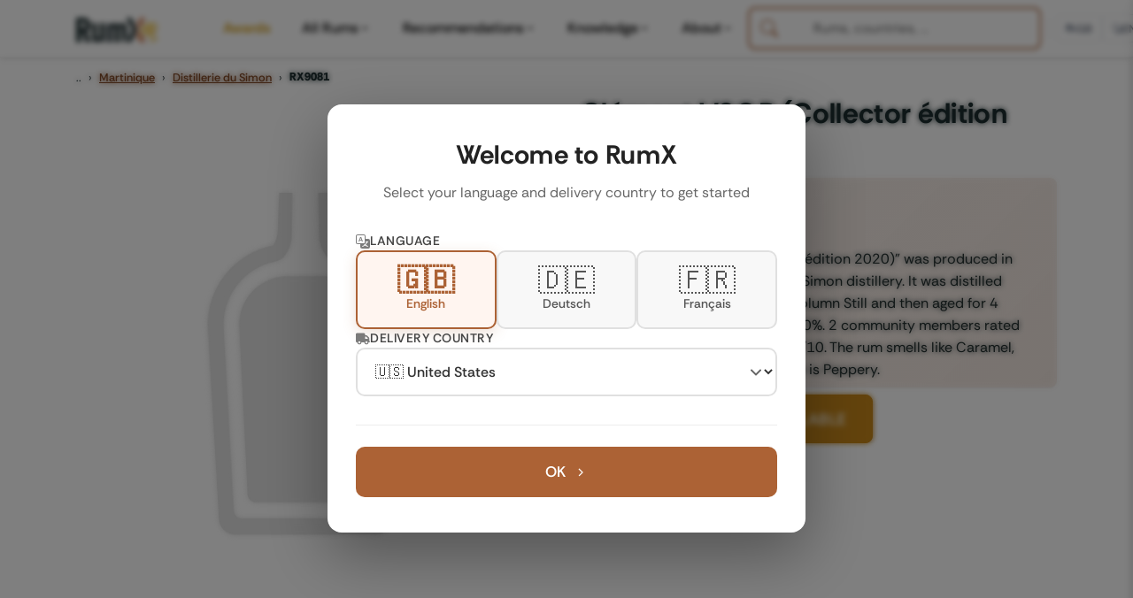

--- FILE ---
content_type: text/html; charset=UTF-8
request_url: https://www.rum-x.com/rums/9081/
body_size: -142
content:
<!doctype html><html lang=en><head><title>https://www.rum-x.com/rums/9081/clement-vsop-collector-edition-2020/</title>
<link rel=canonical href=https://www.rum-x.com/rums/9081/clement-vsop-collector-edition-2020/><meta name=robots content="noindex"><meta charset=utf-8><meta http-equiv=refresh content="0; url=https://www.rum-x.com/rums/9081/clement-vsop-collector-edition-2020/"></head></html>

--- FILE ---
content_type: text/html; charset=UTF-8
request_url: https://www.rum-x.com/rums/9081/clement-vsop-collector-edition-2020/
body_size: 36222
content:
<!doctype html><html lang=en><head><meta charset=utf-8><meta http-equiv=X-UA-Compatible content="IE=edge"><meta name=viewport content="width=device-width,initial-scale=1,shrink-to-fit=no,viewport-fit=cover"><meta name=generator content="Hugo 0.120.4"><link rel=preconnect href=https://cdn.jsdelivr.net crossorigin><link rel=dns-prefetch href=https://cdn.jsdelivr.net><link rel=apple-touch-icon sizes=180x180 href=/assets/images/favicons/apple-touch-icon.png><link rel=icon type=image/png sizes=48x48 href=/assets/images/favicons/favicon-48x48.png><link rel=icon type=image/png sizes=32x32 href=/assets/images/favicons/favicon-32x32.png><link rel=icon type=image/png sizes=16x16 href=/assets/images/favicons/favicon-16x16.png><link rel=icon href=/assets/images/favicons/favicon.svg><link rel=mask-icon href=/assets/images/favicons/safari-pinned-tab.svg color=#1D2E30><link rel="shortcut icon" href=/assets/images/favicons/favicon.ico><meta name=msapplication-TileColor content="#da532c"><meta name=msapplication-config content="/assets/images/favicons/browserconfig.xml"><meta name=theme-color content="#ffffff"><style>.community-review-list,.rum-recommendations,.rum-basic-data,.rum-collection,.rum-blog-articles,.rum-market-data{content-visibility:auto}</style><link rel=preconnect href=https://cdn.jsdelivr.net crossorigin><link rel=dns-prefetch href=https://cdn.jsdelivr.net><link rel=preconnect href=https://cdn.algolia.com crossorigin><link rel=dns-prefetch href=https://cdn.algolia.com><link rel=preconnect href=https://www.googletagmanager.com><link rel=dns-prefetch href=https://www.google-analytics.com><link rel=dns-prefetch href=https://www.clarity.ms><link rel=preconnect href=https://us-central1-rumtastingnotes.cloudfunctions.net crossorigin><script>window.dataLayer=window.dataLayer||[];function gtag(){dataLayer.push(arguments)}gtag("consent","default",{analytics_storage:"denied",ad_storage:"denied",ad_user_data:"denied",ad_personalization:"denied",functionality_storage:"denied",personalization_storage:"denied",security_storage:"granted"}),gtag("js",new Date),gtag("config","G-QTT9GSEZJB",{respect_dnt:!0,allow_google_signals:!0,allow_ad_personalization_signals:!0,linker:{domains:["rum-x.com","rum-x.de","rum-x.fr"]}}),gtag("config","AW-17654410372",{allow_ad_personalization_signals:!0,linker:{domains:["rum-x.com","rum-x.de","rum-x.fr","app.rum-x.com"]}})</script><script async src="https://www.googletagmanager.com/gtag/js?id=G-QTT9GSEZJB"></script><link rel=preload href=/fonts/rethink-sans-v5-latin-regular.woff2 as=font type=font/woff2 crossorigin><link rel=preload href=/fonts/rethink-sans-v5-latin-700.woff2 as=font type=font/woff2 crossorigin><meta name=robots content="noindex"><title>Clément VSOP (Collector édition 2020) 4yr 40% | RumX</title>
<meta property="og:title" content="Clément VSOP (Collector édition 2020) 4yr 40%"><meta property="og:locale" content="en_US"><meta name=description content="The &#34;Clément VSOP (Collector édition 2020)&#34; was produced in Martinique at the Distillerie du Simon distillery. It was distilled from Sugar cane juice with a Column Still and then aged for 4 years. The rum has an ABV of 40%. 

2 community members rated this rum with an average of 7.0/10. The rum smells like Caramel, Prunes, and on the palate there is Peppery."><meta property="og:description" content="The &#34;Clément VSOP (Collector édition 2020)&#34; was produced in Martinique at the Distillerie du Simon distillery. It was distilled from Sugar cane juice with a Column Still and then aged for 4 years. The rum has an ABV of 40%. 

2 community members rated this rum with an average of 7.0/10. The rum smells like Caramel, Prunes, and on the palate there is Peppery."><link rel=canonical href=https://www.rum-x.com/rums/9081/clement-vsop-collector-edition-2020/><link rel=alternate href=https://www.rum-x.com/rums/9081/clement-vsop-collector-edition-2020/ hreflang=en-US><link rel=alternate href=https://www.rum-x.de/rums/9081/clement-vsop-collector-edition-2020/ hreflang=de-DE><link rel=alternate href=https://www.rum-x.fr/rums/9081/clement-vsop-collector-edition-2020/ hreflang=fr-FR><link rel=alternate href=https://www.rum-x.com/rums/9081/clement-vsop-collector-edition-2020/ hreflang=x-default><meta property="og:url" content="https://www.rum-x.com/rums/9081/clement-vsop-collector-edition-2020/"><meta property="og:site_name" content="RumX"><meta property="og:image" content="https://www.rum-x.com/assets/images/share.jpg"><meta property="og:image:height" content="630"><meta property="og:image:width" content="1200"><meta property="og:type" content="website"><meta name=twitter:card content="summary_large_image"><meta property="twitter:image" content="https://www.rum-x.com/assets/images/share.jpg"><meta property="twitter:title" content="Clément VSOP (Collector édition 2020) 4yr 40%"><link rel=stylesheet href=/styles/main-bundle.min.328ed391fbe2a96a38e40d454d103fc38852524c7778d9181fc301b79846962c.css integrity="sha256-Mo7TkfviqWo45A1FTRA/w4hSUkx3eNkYH8MBt5hGliw=" crossorigin=anonymous><link rel=stylesheet href=/assets/css/autocomplete-enhanced.css><meta name=apple-itunes-app content="app-id=1438963909, app-argument=https://www.rum-x.com/rums/9081"><link rel=manifest href=/manifest.json></head><body><header><nav class="navbar navbar-light navbar-expand-xl fixed-top active" id=navbar><div class=container><button class="navbar-toggler d-xl-none order-0" type=button data-bs-toggle=collapse data-bs-target=#navbarSupportedContent aria-controls=navbarSupportedContent aria-expanded=false aria-label="Toggle navigation">
<span class=navbar-toggler-icon><svg class="icon-hamburger" xmlns="http://www.w3.org/2000/svg" viewBox="0 0 24 24" width="32" height="32" fill="none" stroke="currentcolor" stroke-width="1.5" stroke-linecap="round"><line x1="3" y1="6" x2="21" y2="6"/><line x1="3" y1="12" x2="21" y2="12"/><line x1="3" y1="18" x2="21" y2="18"/></svg><svg class="icon-close" xmlns="http://www.w3.org/2000/svg" viewBox="0 0 24 24" width="32" height="32" fill="none" stroke="currentcolor" stroke-width="1.5" stroke-linecap="round"><line x1="6" y1="6" x2="18" y2="18"/><line x1="18" y1="6" x2="6" y2="18"/></svg></span></button>
<a class="navbar-brand order-1" href=/><img src=/assets/images/text-logo-awards.webp alt="The logo of RumX, which is composed of the word rum and the symbol X (two crossed glasses)" height=28 width=93></a><div class="d-flex align-items-center gap-2 d-xl-none order-2 ms-auto"><button class=btn-search-mobile type=button aria-label=SEARCH title=SEARCH>
<svg xmlns="http://www.w3.org/2000/svg" viewBox="0 0 512 512" width="20" height="20"><path fill="currentcolor" d="M416 208c0 45.9-14.9 88.3-40 122.7L502.6 457.4c12.5 12.5 12.5 32.8.0 45.3s-32.8 12.5-45.3.0L330.7 376c-34.4 25.2-76.8 40-122.7 40C93.1 416 0 322.9.0 208S93.1.0 208 0 416 93.1 416 208zM208 352a144 144 0 100-288 144 144 0 100 288z"/></svg></button>
<a class="btn-cart-mobile checkout-link" href=https://app.rum-x.com rel=nofollow aria-label=App><svg xmlns="http://www.w3.org/2000/svg" viewBox="0 0 576 512" width="20" height="20"><path fill="currentcolor" d="M0 24C0 10.7 10.7.0 24 0H69.5c22 0 41.5 12.8 50.6 32h411c26.3.0 45.5 25 38.6 50.4l-41 152.3c-8.5 31.4-37 53.3-69.5 53.3H183.7l5.4 28.5c2.2 11.3 12.1 19.5 23.6 19.5H488c13.3.0 24 10.7 24 24s-10.7 24-24 24H199.7c-34.6.0-64.3-24.6-70.7-58.5L77.4 54.5c-.7-3.8-4-6.5-7.9-6.5H24C10.7 48 0 37.3.0 24zm128 440a48 48 0 1196 0 48 48 0 11-96 0zm336-48a48 48 0 110 96 48 48 0 110-96z"/></svg></a></div><div class="collapse navbar-collapse" id=navbarSupportedContent><ul class="navbar-nav me-auto"><li class=nav-item><a class="nav-link nav-link-awards" href=https://www.rum-x.com/awards/2025/>Awards</a></li><li class="nav-item has-mega-menu"><a class="nav-link d-none d-xl-flex" href=# role=button aria-expanded=false aria-haspopup=true data-mega-menu=rums>All Rums<svg class="menu-chevron" xmlns="http://www.w3.org/2000/svg" viewBox="0 0 20 20" fill="currentcolor" aria-hidden="true"><path fill-rule="evenodd" d="M5.23 7.21a.75.75.0 011.06.02L10 11.168l3.71-3.938a.75.75.0 111.08 1.04l-4.25 4.5a.75.75.0 01-1.08.0l-4.25-4.5a.75.75.0 01.02-1.06z" clip-rule="evenodd"/></svg>
</a><a class="nav-link d-xl-none" href=# role=button data-bs-toggle=collapse data-bs-target=#mobile-menu-rums aria-expanded=false aria-controls=mobile-menu-rums>All Rums<svg class="menu-chevron" xmlns="http://www.w3.org/2000/svg" viewBox="0 0 20 20" fill="currentcolor" aria-hidden="true"><path fill-rule="evenodd" d="M5.23 7.21a.75.75.0 011.06.02L10 11.168l3.71-3.938a.75.75.0 111.08 1.04l-4.25 4.5a.75.75.0 01-1.08.0l-4.25-4.5a.75.75.0 01.02-1.06z" clip-rule="evenodd"/></svg></a><div class="mega-menu-panel d-none d-xl-block" id=mega-menu-rums><div class=mega-menu-container data-section-count=3><a href=/distilleries/savanna/ class=mega-menu-hero aria-label="Discover Savanna"><img src=/assets/images/brand-savanna.jpg alt="Savanna Distillery" class=mega-menu-hero-image loading=lazy onerror='this.style.display="none"'><h3 class=mega-menu-hero-title>Discover Savanna</h3><p class=mega-menu-hero-description>Exceptional rums from Réunion Island</p><span class=mega-menu-hero-cta>Discover more<svg xmlns="http://www.w3.org/2000/svg" viewBox="0 0 20 20" fill="currentcolor"><path fill-rule="evenodd" d="M7.21 14.77a.75.75.0 01.02-1.06L11.168 10 7.23 6.29a.75.75.0 111.04-1.08l4.5 4.25a.75.75.0 010 1.08l-4.5 4.25a.75.75.0 01-1.06-.02z" clip-rule="evenodd"/></svg></span></a><div class=mega-menu-section><h4 class=mega-menu-section-title>Rum type</h4><a href=/categories/white-rum/ class=mega-menu-link>White rum</a><a href=/categories/sweet-rum/ class=mega-menu-link>Sweet rum</a><a href=/categories/aged-rum/ class=mega-menu-link>Aged rum</a><a href=/categories/unsweetened/ class=mega-menu-link>Unsweetened</a><a href=/categories/rum-agricole/ class=mega-menu-link>Rum Agricole</a><a href=/categories/rarities/ class=mega-menu-link>Rarities</a><a href=/rums/ class="mega-menu-link highlight">Search all rums</a></div><div class=mega-menu-section><h4 class=mega-menu-section-title>Popular brands</h4><a href=/brands/don-papa-rum/ class=mega-menu-link>Don Papa Rum</a><a href=/brands/plantation-rum/ class=mega-menu-link>Plantation Rum</a><a href=/brands/ron-zacapa-rum/ class=mega-menu-link>Ron Zacapa Rum</a><a href=/distilleries/foursquare/ class=mega-menu-link>Foursquare</a><a href=/distilleries/hampden/ class=mega-menu-link>Hampden</a><a href=/bottlers/velier/ class=mega-menu-link>Velier</a><a href=/brands/ class="mega-menu-link highlight">All brands</a></div><div class=mega-menu-section><h4 class=mega-menu-section-title>Popular countries</h4><a href=/countries/jamaica/ class=mega-menu-link>Jamaica</a><a href=/countries/martinique/ class=mega-menu-link>Martinique</a><a href=/countries/guyana/ class=mega-menu-link>Guyana</a><a href=/countries/barbados/ class=mega-menu-link>Barbados</a><a href=/countries/trinidad/ class=mega-menu-link>Trinidad</a><a href=/countries/venezuela/ class=mega-menu-link>Venezuela</a><a href=/countries/ class="mega-menu-link highlight">All countries</a></div></div></div><div class="collapse d-xl-none" id=mobile-menu-rums><div class=mobile-submenu><a href=/distilleries/savanna/ class=mobile-submenu-hero><img src=/assets/images/brand-savanna.jpg alt="Savanna Distillery" class=mobile-hero-image loading=lazy><div class=mobile-hero-content><strong class=mobile-hero-title>Discover Savanna</strong><span class=mobile-hero-description>Exceptional rums from Réunion Island</span></div></a><div class=mobile-submenu-section><h6 class=mobile-section-title>Rum type</h6><a href=/categories/white-rum/ class=mobile-submenu-link>White rum</a><a href=/categories/sweet-rum/ class=mobile-submenu-link>Sweet rum</a><a href=/categories/aged-rum/ class=mobile-submenu-link>Aged rum</a><a href=/categories/unsweetened/ class=mobile-submenu-link>Unsweetened</a><a href=/categories/rum-agricole/ class=mobile-submenu-link>Rum Agricole</a><a href=/categories/rarities/ class=mobile-submenu-link>Rarities</a><a href=/rums/ class="mobile-submenu-link highlight">Search all rums</a></div><div class=mobile-submenu-section><h6 class=mobile-section-title>Popular brands</h6><a href=/brands/don-papa-rum/ class=mobile-submenu-link>Don Papa Rum</a><a href=/brands/plantation-rum/ class=mobile-submenu-link>Plantation Rum</a><a href=/brands/ron-zacapa-rum/ class=mobile-submenu-link>Ron Zacapa Rum</a><a href=/distilleries/foursquare/ class=mobile-submenu-link>Foursquare</a><a href=/distilleries/hampden/ class=mobile-submenu-link>Hampden</a><a href=/bottlers/velier/ class=mobile-submenu-link>Velier</a><a href=/brands/ class="mobile-submenu-link highlight">All brands</a></div><div class=mobile-submenu-section><h6 class=mobile-section-title>Popular countries</h6><a href=/countries/jamaica/ class=mobile-submenu-link>Jamaica</a><a href=/countries/martinique/ class=mobile-submenu-link>Martinique</a><a href=/countries/guyana/ class=mobile-submenu-link>Guyana</a><a href=/countries/barbados/ class=mobile-submenu-link>Barbados</a><a href=/countries/trinidad/ class=mobile-submenu-link>Trinidad</a><a href=/countries/venezuela/ class=mobile-submenu-link>Venezuela</a><a href=/countries/ class="mobile-submenu-link highlight">All countries</a></div></div></div></li><li class="nav-item has-mega-menu"><a class="nav-link d-none d-xl-flex" href=# role=button aria-expanded=false aria-haspopup=true data-mega-menu=recommendations>Recommendations<svg class="menu-chevron" xmlns="http://www.w3.org/2000/svg" viewBox="0 0 20 20" fill="currentcolor" aria-hidden="true"><path fill-rule="evenodd" d="M5.23 7.21a.75.75.0 011.06.02L10 11.168l3.71-3.938a.75.75.0 111.08 1.04l-4.25 4.5a.75.75.0 01-1.08.0l-4.25-4.5a.75.75.0 01.02-1.06z" clip-rule="evenodd"/></svg>
</a><a class="nav-link d-xl-none" href=# role=button data-bs-toggle=collapse data-bs-target=#mobile-menu-recommendations aria-expanded=false aria-controls=mobile-menu-recommendations>Recommendations<svg class="menu-chevron" xmlns="http://www.w3.org/2000/svg" viewBox="0 0 20 20" fill="currentcolor" aria-hidden="true"><path fill-rule="evenodd" d="M5.23 7.21a.75.75.0 011.06.02L10 11.168l3.71-3.938a.75.75.0 111.08 1.04l-4.25 4.5a.75.75.0 01-1.08.0l-4.25-4.5a.75.75.0 01.02-1.06z" clip-rule="evenodd"/></svg></a><div class="mega-menu-panel d-none d-xl-block" id=mega-menu-recommendations><div class=mega-menu-container data-section-count=2><a href=/best-rums/ class=mega-menu-hero aria-label="The best rums"><img src=/assets/images/best-rums.jpg alt="Best Rums" class=mega-menu-hero-image loading=lazy onerror='this.style.display="none"'><h3 class=mega-menu-hero-title>The best rums</h3><p class=mega-menu-hero-description>Discover the most popular rums from the RumX community - handpicked and loved by thousands</p><span class=mega-menu-hero-cta>Discover more<svg xmlns="http://www.w3.org/2000/svg" viewBox="0 0 20 20" fill="currentcolor"><path fill-rule="evenodd" d="M7.21 14.77a.75.75.0 01.02-1.06L11.168 10 7.23 6.29a.75.75.0 111.04-1.08l4.5 4.25a.75.75.0 010 1.08l-4.5 4.25a.75.75.0 01-1.06-.02z" clip-rule="evenodd"/></svg></span></a><div class=mega-menu-section><h4 class=mega-menu-section-title>Recommendations</h4><a href=/bestseller/ class=mega-menu-link>Bestseller</a><a href=/charts/ class=mega-menu-link>Charts</a><a href=/new-arrivals/ class=mega-menu-link>New Arrivals</a><a href=/rums/#discounted class=mega-menu-link>On sale</a><a href=/rums/ class="mega-menu-link highlight">Search all rums</a></div><div class=mega-menu-section><h4 class=mega-menu-section-title>Top lists</h4><a href=/recommendations/best-rums-for-beginners/ class=mega-menu-link>Best rums for beginners</a><a href=/recommendations/discover-martinique-rums/ class=mega-menu-link>Discover Martinique rums</a><a href=/recommendations/best-rums-under-40-eur/ class=mega-menu-link>Best rums under 40 EUR</a><a href=/recommendations/the-best-rums-in-the-world/ class=mega-menu-link>The best rums in the world</a><a href=/recommendations/ class="mega-menu-link highlight">SHOW ALL TOP LISTS</a></div></div></div><div class="collapse d-xl-none" id=mobile-menu-recommendations><div class=mobile-submenu><a href=/best-rums/ class=mobile-submenu-hero><img src=/assets/images/best-rums.jpg alt="Best Rums" class=mobile-hero-image loading=lazy><div class=mobile-hero-content><strong class=mobile-hero-title>The best rums</strong><span class=mobile-hero-description>Discover the most popular rums from the RumX community - handpicked and loved by thousands</span></div></a><div class=mobile-submenu-section><h6 class=mobile-section-title>Recommendations</h6><a href=/bestseller/ class=mobile-submenu-link>Bestseller</a><a href=/charts/ class=mobile-submenu-link>Charts</a><a href=/new-arrivals/ class=mobile-submenu-link>New Arrivals</a><a href=/rums/#discounted class=mobile-submenu-link>On sale</a><a href=/rums/ class="mobile-submenu-link highlight">Search all rums</a></div><div class=mobile-submenu-section><h6 class=mobile-section-title>Top lists</h6><a href=/recommendations/best-rums-for-beginners/ class=mobile-submenu-link>Best rums for beginners</a><a href=/recommendations/discover-martinique-rums/ class=mobile-submenu-link>Discover Martinique rums</a><a href=/recommendations/best-rums-under-40-eur/ class=mobile-submenu-link>Best rums under 40 EUR</a><a href=/recommendations/the-best-rums-in-the-world/ class=mobile-submenu-link>The best rums in the world</a><a href=/recommendations/ class="mobile-submenu-link highlight">SHOW ALL TOP LISTS</a></div></div></div></li><li class="nav-item has-mega-menu"><a class="nav-link d-none d-xl-flex" href=# role=button aria-expanded=false aria-haspopup=true data-mega-menu=knowledge>Knowledge<svg class="menu-chevron" xmlns="http://www.w3.org/2000/svg" viewBox="0 0 20 20" fill="currentcolor" aria-hidden="true"><path fill-rule="evenodd" d="M5.23 7.21a.75.75.0 011.06.02L10 11.168l3.71-3.938a.75.75.0 111.08 1.04l-4.25 4.5a.75.75.0 01-1.08.0l-4.25-4.5a.75.75.0 01.02-1.06z" clip-rule="evenodd"/></svg>
</a><a class="nav-link d-xl-none" href=# role=button data-bs-toggle=collapse data-bs-target=#mobile-menu-knowledge aria-expanded=false aria-controls=mobile-menu-knowledge>Knowledge<svg class="menu-chevron" xmlns="http://www.w3.org/2000/svg" viewBox="0 0 20 20" fill="currentcolor" aria-hidden="true"><path fill-rule="evenodd" d="M5.23 7.21a.75.75.0 011.06.02L10 11.168l3.71-3.938a.75.75.0 111.08 1.04l-4.25 4.5a.75.75.0 01-1.08.0l-4.25-4.5a.75.75.0 01.02-1.06z" clip-rule="evenodd"/></svg></a><div class="mega-menu-panel d-none d-xl-block" id=mega-menu-knowledge><div class=mega-menu-container data-section-count=1><a href=/blog/navy-rum-everything-you-need-to-know/ class=mega-menu-hero aria-label="Latest from our blog"><img src=https://a.storyblok.com/f/245904/1467x1143/0928ff51b4/navy-rum-hero-banner.jpeg alt="Navy Rum" class=mega-menu-hero-image loading=lazy onerror='this.style.display="none"'><h3 class=mega-menu-hero-title>Latest from our blog</h3><p class=mega-menu-hero-description>Navy Rum - Everything you need to know</p><span class=mega-menu-hero-cta>Discover more<svg xmlns="http://www.w3.org/2000/svg" viewBox="0 0 20 20" fill="currentcolor"><path fill-rule="evenodd" d="M7.21 14.77a.75.75.0 01.02-1.06L11.168 10 7.23 6.29a.75.75.0 111.04-1.08l4.5 4.25a.75.75.0 010 1.08l-4.5 4.25a.75.75.0 01-1.06-.02z" clip-rule="evenodd"/></svg></span></a><div class=mega-menu-section><h4 class=mega-menu-section-title>Knowledge</h4><a href=/blog/ class=mega-menu-link>All blog posts</a><a href=/awards/ class="mega-menu-link highlight">RumX Awards</a><a href=# class=mega-menu-link style=opacity:.5;pointer-events:none>FAQ & Glossary<span style=font-size:.75rem>(Coming soon)</span></a></div></div></div><div class="collapse d-xl-none" id=mobile-menu-knowledge><div class=mobile-submenu><a href=/blog/navy-rum-everything-you-need-to-know/ class=mobile-submenu-hero><img src=https://a.storyblok.com/f/245904/1467x1143/0928ff51b4/navy-rum-hero-banner.jpeg alt="Navy Rum" class=mobile-hero-image loading=lazy><div class=mobile-hero-content><strong class=mobile-hero-title>Latest from our blog</strong><span class=mobile-hero-description>Navy Rum - Everything you need to know</span></div></a><div class=mobile-submenu-section><h6 class=mobile-section-title>Knowledge</h6><a href=/blog/ class=mobile-submenu-link>All blog posts</a><a href=/awards/ class="mobile-submenu-link highlight">RumX Awards</a><a href=# class=mobile-submenu-link style=opacity:.5;pointer-events:none>FAQ & Glossary<span class=coming-soon>(Coming soon)</span></a></div></div></div></li><li class="nav-item has-mega-menu"><a class="nav-link d-none d-xl-flex" href=# role=button aria-expanded=false aria-haspopup=true data-mega-menu=community>About<svg class="menu-chevron" xmlns="http://www.w3.org/2000/svg" viewBox="0 0 20 20" fill="currentcolor" aria-hidden="true"><path fill-rule="evenodd" d="M5.23 7.21a.75.75.0 011.06.02L10 11.168l3.71-3.938a.75.75.0 111.08 1.04l-4.25 4.5a.75.75.0 01-1.08.0l-4.25-4.5a.75.75.0 01.02-1.06z" clip-rule="evenodd"/></svg>
</a><a class="nav-link d-xl-none" href=# role=button data-bs-toggle=collapse data-bs-target=#mobile-menu-community aria-expanded=false aria-controls=mobile-menu-community>About<svg class="menu-chevron" xmlns="http://www.w3.org/2000/svg" viewBox="0 0 20 20" fill="currentcolor" aria-hidden="true"><path fill-rule="evenodd" d="M5.23 7.21a.75.75.0 011.06.02L10 11.168l3.71-3.938a.75.75.0 111.08 1.04l-4.25 4.5a.75.75.0 01-1.08.0l-4.25-4.5a.75.75.0 01.02-1.06z" clip-rule="evenodd"/></svg></a><div class="mega-menu-panel d-none d-xl-block" id=mega-menu-community><div class=mega-menu-container data-section-count=2><a href=/about/ class=mega-menu-hero aria-label="About us"><img src=/assets/images/team/our-team.webp alt="About us" class=mega-menu-hero-image loading=lazy onerror='this.style.display="none"'><h3 class=mega-menu-hero-title>About us</h3><p class=mega-menu-hero-description>Meet the team behind RumX</p><span class=mega-menu-hero-cta>Discover more<svg xmlns="http://www.w3.org/2000/svg" viewBox="0 0 20 20" fill="currentcolor"><path fill-rule="evenodd" d="M7.21 14.77a.75.75.0 01.02-1.06L11.168 10 7.23 6.29a.75.75.0 111.04-1.08l4.5 4.25a.75.75.0 010 1.08l-4.5 4.25a.75.75.0 01-1.06-.02z" clip-rule="evenodd"/></svg></span></a><div class=mega-menu-section><h4 class=mega-menu-section-title>App</h4><a href=/app/#collection class=mega-menu-link>Manage your rum collection</a><a href=/app/#tasting-assistant class=mega-menu-link>Taste rum like a pro</a><a href=/app/#marketplace class=mega-menu-link>World's largest rum selection</a><a href=/blog/rumx-loyalty-program/ class=mega-menu-link>RumX Loyalty Points</a><a href=/app/ class="mega-menu-link highlight">Download app</a></div><div class=mega-menu-section><h4 class=mega-menu-section-title>Community</h4><a href=https://community.rum-x.com/t/rum-talk-what-s-in-your-glass-today/21449/ class=mega-menu-link>What's in your glass today?</a><a href=https://community.rum-x.com/t/mixing-rum-cocktail-thread/9875/ class=mega-menu-link>Mixing rum cocktails</a><a href=https://community.rum-x.com/t/new-rum-purchases/5438/ class=mega-menu-link>New rum purchases</a><a href=https://community.rum-x.com/t/latest-bottle-kills/8152/ class=mega-menu-link>Latest bottle kills</a><a href=https://community.rum-x.com/ class="mega-menu-link highlight">VISIT FORUM</a></div></div></div><div class="collapse d-xl-none" id=mobile-menu-community><div class=mobile-submenu><a href=/about/ class=mobile-submenu-hero><img src=/assets/images/team/our-team.webp alt="About us" class=mobile-hero-image loading=lazy><div class=mobile-hero-content><strong class=mobile-hero-title>About us</strong><span class=mobile-hero-description>Meet the team behind RumX</span></div></a><div class=mobile-submenu-section><h6 class=mobile-section-title>App</h6><a href=/app/#collection class=mobile-submenu-link>Manage your rum collection</a><a href=/app/#tasting-assistant class=mobile-submenu-link>Taste rum like a pro</a><a href=/app/#marketplace class=mobile-submenu-link>World's largest rum selection</a><a href=/blog/rumx-loyalty-program/ class=mobile-submenu-link>RumX Loyalty Points</a><a href=/app/ class="mobile-submenu-link highlight">Download app</a></div><div class=mobile-submenu-section><h6 class=mobile-section-title>Community</h6><a href=https://community.rum-x.com/t/rum-talk-what-s-in-your-glass-today/21449/ class=mobile-submenu-link>What's in your glass today?</a><a href=https://community.rum-x.com/t/mixing-rum-cocktail-thread/9875/ class=mobile-submenu-link>Mixing rum cocktails</a><a href=https://community.rum-x.com/t/new-rum-purchases/5438/ class=mobile-submenu-link>New rum purchases</a><a href=https://community.rum-x.com/t/latest-bottle-kills/8152/ class=mobile-submenu-link>Latest bottle kills</a><a href=https://community.rum-x.com/ class="mobile-submenu-link highlight">VISIT FORUM</a></div></div></div></li></ul><div id=autocomplete-search class=autocomplete-search-container></div><script>window.RUMX_AUTOCOMPLETE_CONFIG={appId:"MQS24VHJBX",apiKey:"98b8ee3d073a3cc4cc083c732af08687",rumsIndex:"rums_unified",countriesIndex:"countries_en",brandsIndex:"brands_en",blogIndex:null,language:"en",translations:{searchPlaceholder:"Rums, countries, ...",rums:"Rums",countries:"Countries",brandsDistilleries:"Brands & Distilleries",blogArticles:"Blog Articles",recentlyViewed:"Recently Viewed",inTheSpotlight:"In the spotlight",quickActions:"Quick Actions",showAllRums:"Search all rums",menuBestRums:"The best rums",bestsellers:"",newArrivals:"New Arrivals",viewAllResults:"View all results for",noResults:"No results found. Please try a different search term.",outOfStock:"Sold out"}}</script><div class=ms-auto></div><div class="desktop-header-right d-none d-xl-flex align-items-center"><div class=header-divider></div><div class=compact-selectors-group><div class=country-selector-modern><button class=selector-button type=button aria-haspopup=true aria-expanded=false data-selector=country aria-label="Delivery Country">
<svg xmlns="http://www.w3.org/2000/svg" viewBox="0 0 640 512" width="12" height="12" class="delivery-icon-button"><path fill="currentcolor" d="M48 0C21.5.0.0 21.5.0 48V368c0 26.5 21.5 48 48 48H64c0 53 43 96 96 96s96-43 96-96H384c0 53 43 96 96 96s96-43 96-96h32c17.7.0 32-14.3 32-32s-14.3-32-32-32V288 256 237.3c0-17-6.7-33.3-18.7-45.3L512 114.7c-12-12-28.3-18.7-45.3-18.7H416V48c0-26.5-21.5-48-48-48H48zM416 160h50.7L544 237.3V256H416V160zM112 416a48 48 0 1196 0 48 48 0 11-96 0zm368-48a48 48 0 110 96 48 48 0 110-96z"/></svg><span class=selector-value data-country-code=GB>GB</span></button><div class=selector-dropdown data-dropdown=country><div class=selector-dropdown-header><svg xmlns="http://www.w3.org/2000/svg" viewBox="0 0 640 512" width="12" height="12" class="header-icon"><path fill="currentcolor" d="M48 0C21.5.0.0 21.5.0 48V368c0 26.5 21.5 48 48 48H64c0 53 43 96 96 96s96-43 96-96H384c0 53 43 96 96 96s96-43 96-96h32c17.7.0 32-14.3 32-32s-14.3-32-32-32V288 256 237.3c0-17-6.7-33.3-18.7-45.3L512 114.7c-12-12-28.3-18.7-45.3-18.7H416V48c0-26.5-21.5-48-48-48H48zM416 160h50.7L544 237.3V256H416V160zM112 416a48 48 0 1196 0 48 48 0 11-96 0zm368-48a48 48 0 110 96 48 48 0 110-96z"/></svg><span class=header-label>Delivery to</span></div><div class=selector-dropdown-list><button class=selector-option data-country=GB>
<span class=country-flag>🇬🇧</span>
<span class=country-name>United Kingdom</span>
</button>
<button class=selector-option data-country=US>
<span class=country-flag>🇺🇸</span>
<span class=country-name>United States</span>
</button>
<button class=selector-option data-country=DE>
<span class=country-flag>🇩🇪</span>
<span class=country-name>Germany</span>
</button>
<button class=selector-option data-country=FR>
<span class=country-flag>🇫🇷</span>
<span class=country-name>France</span>
</button>
<button class=selector-option data-country=BE>
<span class=country-flag>🇧🇪</span>
<span class=country-name>Belgium</span>
</button>
<button class=selector-option data-country=CZ>
<span class=country-flag>🇨🇿</span>
<span class=country-name>Czech Republic</span>
</button>
<button class=selector-option data-country=NL>
<span class=country-flag>🇳🇱</span>
<span class=country-name>Netherlands</span>
</button>
<button class=selector-option data-country=IT>
<span class=country-flag>🇮🇹</span>
<span class=country-name>Italy</span></button><div class=selector-divider></div><button class=selector-option data-country=AT>
<span class=country-flag>🇦🇹</span>
<span class=country-name>Austria</span>
</button>
<button class=selector-option data-country=BG>
<span class=country-flag>🇧🇬</span>
<span class=country-name>Bulgaria</span>
</button>
<button class=selector-option data-country=HR>
<span class=country-flag>🇭🇷</span>
<span class=country-name>Croatia</span>
</button>
<button class=selector-option data-country=CY>
<span class=country-flag>🇨🇾</span>
<span class=country-name>Cyprus</span>
</button>
<button class=selector-option data-country=DK>
<span class=country-flag>🇩🇰</span>
<span class=country-name>Denmark</span>
</button>
<button class=selector-option data-country=EE>
<span class=country-flag>🇪🇪</span>
<span class=country-name>Estonia</span>
</button>
<button class=selector-option data-country=FI>
<span class=country-flag>🇫🇮</span>
<span class=country-name>Finland</span>
</button>
<button class=selector-option data-country=GR>
<span class=country-flag>🇬🇷</span>
<span class=country-name>Greece</span>
</button>
<button class=selector-option data-country=HK>
<span class=country-flag>🇭🇰</span>
<span class=country-name>Hong Kong</span>
</button>
<button class=selector-option data-country=HU>
<span class=country-flag>🇭🇺</span>
<span class=country-name>Hungary</span>
</button>
<button class=selector-option data-country=IE>
<span class=country-flag>🇮🇪</span>
<span class=country-name>Ireland</span>
</button>
<button class=selector-option data-country=JP>
<span class=country-flag>🇯🇵</span>
<span class=country-name>Japan</span>
</button>
<button class=selector-option data-country=LV>
<span class=country-flag>🇱🇻</span>
<span class=country-name>Latvia</span>
</button>
<button class=selector-option data-country=LT>
<span class=country-flag>🇱🇹</span>
<span class=country-name>Lithuania</span>
</button>
<button class=selector-option data-country=LU>
<span class=country-flag>🇱🇺</span>
<span class=country-name>Luxembourg</span>
</button>
<button class=selector-option data-country=MT>
<span class=country-flag>🇲🇹</span>
<span class=country-name>Malta</span>
</button>
<button class=selector-option data-country=PL>
<span class=country-flag>🇵🇱</span>
<span class=country-name>Poland</span>
</button>
<button class=selector-option data-country=PT>
<span class=country-flag>🇵🇹</span>
<span class=country-name>Portugal</span>
</button>
<button class=selector-option data-country=RO>
<span class=country-flag>🇷🇴</span>
<span class=country-name>Romania</span>
</button>
<button class=selector-option data-country=SK>
<span class=country-flag>🇸🇰</span>
<span class=country-name>Slovakia</span>
</button>
<button class=selector-option data-country=SI>
<span class=country-flag>🇸🇮</span>
<span class=country-name>Slovenia</span>
</button>
<button class=selector-option data-country=ES>
<span class=country-flag>🇪🇸</span>
<span class=country-name>Spain</span>
</button>
<button class=selector-option data-country=SE>
<span class=country-flag>🇸🇪</span>
<span class=country-name>Sweden</span>
</button>
<button class=selector-option data-country=CH>
<span class=country-flag>🇨🇭</span>
<span class=country-name>Switzerland</span>
</button>
<button class=selector-option data-country=TW>
<span class=country-flag>🇹🇼</span>
<span class=country-name>Taiwan</span></button></div></div></div><div class=language-selector-modern><button class=selector-button type=button aria-haspopup=true aria-expanded=false data-selector=language aria-label=Language>
<svg xmlns="http://www.w3.org/2000/svg" viewBox="0 0 16 16" width="12" height="12" class="translate-icon-button"><path fill="currentcolor" d="M4.545 6.714 4.11 8H3l1.862-5h1.284L8 8H6.833l-.435-1.286zm1.634-.736L5.5 3.956h-.049l-.679 2.022z"/><path fill="currentcolor" d="M0 2a2 2 0 012-2h7a2 2 0 012 2v3h3a2 2 0 012 2v7a2 2 0 01-2 2H7a2 2 0 01-2-2v-3H2A2 2 0 010 9zm2-1A1 1 0 001 2v7a1 1 0 001 1h7a1 1 0 001-1V2A1 1 0 009 1zm7.138 9.995q.289.451.63.846c-.748.575-1.673 1.001-2.768 1.292.178.217.451.635.555.867 1.125-.359 2.08-.844 2.886-1.494.777.665 1.739 1.165 2.93 1.472.133-.254.414-.673.629-.89-1.125-.253-2.057-.694-2.82-1.284.681-.747 1.222-1.651 1.621-2.757H14V8h-3v1.047h.765c-.318.844-.74 1.546-1.272 2.13a6 6 0 01-.415-.492 2 2 0 01-.94.31"/></svg><span class=selector-value data-lang-code=EN>EN</span></button><div class=selector-dropdown data-dropdown=language><div class=selector-dropdown-header><svg xmlns="http://www.w3.org/2000/svg" viewBox="0 0 16 16" width="12" height="12" class="header-icon"><path fill="currentcolor" d="M4.545 6.714 4.11 8H3l1.862-5h1.284L8 8H6.833l-.435-1.286zm1.634-.736L5.5 3.956h-.049l-.679 2.022z"/><path fill="currentcolor" d="M0 2a2 2 0 012-2h7a2 2 0 012 2v3h3a2 2 0 012 2v7a2 2 0 01-2 2H7a2 2 0 01-2-2v-3H2A2 2 0 010 9zm2-1A1 1 0 001 2v7a1 1 0 001 1h7a1 1 0 001-1V2A1 1 0 009 1zm7.138 9.995q.289.451.63.846c-.748.575-1.673 1.001-2.768 1.292.178.217.451.635.555.867 1.125-.359 2.08-.844 2.886-1.494.777.665 1.739 1.165 2.93 1.472.133-.254.414-.673.629-.89-1.125-.253-2.057-.694-2.82-1.284.681-.747 1.222-1.651 1.621-2.757H14V8h-3v1.047h.765c-.318.844-.74 1.546-1.272 2.13a6 6 0 01-.415-.492 2 2 0 01-.94.31"/></svg><span class=header-label>Language</span></div><div class=selector-dropdown-list><button class="selector-option selected" data-lang=en data-url=https://www.rum-x.com>
<span class=language-flag>🇬🇧</span>
<span class=language-name>English</span>
</button>
<button class=selector-option data-lang=de data-url=https://www.rum-x.de>
<span class=language-flag>🇩🇪</span>
<span class=language-name>Deutsch</span>
</button>
<button class=selector-option data-lang=fr data-url=https://www.rum-x.fr>
<span class=language-flag>🇫🇷</span>
<span class=language-name>Français</span></button></div></div></div></div><div class="country-selector-compact d-none"><svg xmlns="http://www.w3.org/2000/svg" viewBox="0 0 640 512" width="14" height="14" class="country-icon"><path fill="currentcolor" d="M48 0C21.5.0.0 21.5.0 48V368c0 26.5 21.5 48 48 48H64c0 53 43 96 96 96s96-43 96-96H384c0 53 43 96 96 96s96-43 96-96h32c17.7.0 32-14.3 32-32s-14.3-32-32-32V288 256 237.3c0-17-6.7-33.3-18.7-45.3L512 114.7c-12-12-28.3-18.7-45.3-18.7H416V48c0-26.5-21.5-48-48-48H48zM416 160h50.7L544 237.3V256H416V160zM112 416a48 48 0 1196 0 48 48 0 11-96 0zm368-48a48 48 0 110 96 48 48 0 110-96z"/></svg><select id=country-selector class=country-selector-minimal aria-label="Select delivery country"><option value=DE>Germany</option><option value=FR>France</option><option value=US>United States</option><option value=BE>Belgium</option><option value=CZ>Czech Republic</option><option value=GB>United Kingdom</option><option value=NL>Netherlands</option><option value=IT>Italy</option><option value=DK>Denmark</option><option value=SE>Sweden</option><option value=AT>Austria</option><option value=BG>Bulgaria</option><option value=HR>Croatia</option><option value=CY>Cyprus</option><option value=EE>Estonia</option><option value=FI>Finland</option><option value=GR>Greece</option><option value=HU>Hungary</option><option value=IE>Ireland</option><option value=LV>Latvia</option><option value=LT>Lithuania</option><option value=LU>Luxembourg</option><option value=MT>Malta</option><option value=PL>Poland</option><option value=PT>Portugal</option><option value=RO>Romania</option><option value=SK>Slovakia</option><option value=SI>Slovenia</option><option value=ES>Spain</option><option value=CH>Switzerland</option><option value=TW>Taiwan</option><option value=HK>Hong Kong</option><option value=JP>Japan</option></select></div><div class="language-selector-compact d-none"><svg xmlns="http://www.w3.org/2000/svg" viewBox="0 0 640 512" width="14" height="14" class="language-icon"><path fill="currentcolor" d="M0 128C0 92.7 28.7 64 64 64H256h48 16H576c35.3.0 64 28.7 64 64V384c0 35.3-28.7 64-64 64H320 304 256 64c-35.3.0-64-28.7-64-64V128zm320 0V384H576V128H320zM178.3 175.9c-3.2-7.2-10.4-11.9-18.3-11.9s-15.1 4.7-18.3 11.9l-64 144c-4.5 10.1.1 21.9 10.2 26.4s21.9-.1 26.4-10.2l8.9-20.1h73.6l8.9 20.1c4.5 10.1 16.3 14.6 26.4 10.2s14.6-16.3 10.2-26.4l-64-144zM160 233.2 179 276H141l19-42.8zM448 164c11 0 20 9 20 20v4h44 16c11 0 20 9 20 20s-9 20-20 20h-2l-1.6 4.5c-8.9 24.4-22.4 46.6-39.6 65.4.9.6 1.8 1.1 2.7 1.6l18.9 11.3c9.5 5.7 12.5 18 6.9 27.4s-18 12.5-27.4 6.9L467 333.8c-4.5-2.7-8.8-5.5-13.1-8.5-10.6 7.5-21.9 14-34 19.4l-3.6 1.6c-10.1 4.5-21.9-.1-26.4-10.2s.1-21.9 10.2-26.4l3.6-1.6c6.4-2.9 12.6-6.1 18.5-9.8L410 286.1c-7.8-7.8-7.8-20.5.0-28.3s20.5-7.8 28.3.0l14.6 14.6.5.5c12.4-13.1 22.5-28.3 29.8-45H448 376c-11 0-20-9-20-20s9-20 20-20h52v-4c0-11 9-20 20-20z"/></svg><select id=language-selector class=language-selector-minimal aria-label="Select language" onchange=changeLanguage(this)><option value=en data-url=https://www.rum-x.com selected>EN</option><option value=de data-url=https://www.rum-x.de>DE</option><option value=fr data-url=https://www.rum-x.fr>FR</option></select></div><div class=header-divider></div><a class="btn-cart-desktop checkout-link" href=https://app.rum-x.com rel=nofollow aria-label=App><svg xmlns="http://www.w3.org/2000/svg" viewBox="0 0 576 512" width="20" height="20"><path fill="currentcolor" d="M0 24C0 10.7 10.7.0 24 0H69.5c22 0 41.5 12.8 50.6 32h411c26.3.0 45.5 25 38.6 50.4l-41 152.3c-8.5 31.4-37 53.3-69.5 53.3H183.7l5.4 28.5c2.2 11.3 12.1 19.5 23.6 19.5H488c13.3.0 24 10.7 24 24s-10.7 24-24 24H199.7c-34.6.0-64.3-24.6-70.7-58.5L77.4 54.5c-.7-3.8-4-6.5-7.9-6.5H24C10.7 48 0 37.3.0 24zm128 440a48 48 0 1196 0 48 48 0 11-96 0zm336-48a48 48 0 110 96 48 48 0 110-96z"/></svg></a></div><div class="mobile-menu-items d-xl-none"><div class=mobile-control-group><div class=mobile-control-item><span class=mobile-control-label>Delivery to</span><div class=mobile-country-selector-wrapper><svg xmlns="http://www.w3.org/2000/svg" viewBox="0 0 640 512" width="16" height="16" class="country-icon-mobile"><path fill="currentcolor" d="M48 0C21.5.0.0 21.5.0 48V368c0 26.5 21.5 48 48 48H64c0 53 43 96 96 96s96-43 96-96H384c0 53 43 96 96 96s96-43 96-96h32c17.7.0 32-14.3 32-32s-14.3-32-32-32V288 256 237.3c0-17-6.7-33.3-18.7-45.3L512 114.7c-12-12-28.3-18.7-45.3-18.7H416V48c0-26.5-21.5-48-48-48H48zM416 160h50.7L544 237.3V256H416V160zM112 416a48 48 0 1196 0 48 48 0 11-96 0zm368-48a48 48 0 110 96 48 48 0 110-96z"/></svg><select class=mobile-country-selector aria-label="Select delivery country"><option value=DE>Germany</option><option value=FR>France</option><option value=US>United States</option><option value=BE>Belgium</option><option value=CZ>Czech Republic</option><option value=GB>United Kingdom</option><option value=NL>Netherlands</option><option value=IT>Italy</option><option value=DK>Denmark</option><option value=SE>Sweden</option><option value=AT>Austria</option><option value=BG>Bulgaria</option><option value=HR>Croatia</option><option value=CY>Cyprus</option><option value=EE>Estonia</option><option value=FI>Finland</option><option value=GR>Greece</option><option value=HU>Hungary</option><option value=IE>Ireland</option><option value=LV>Latvia</option><option value=LT>Lithuania</option><option value=LU>Luxembourg</option><option value=MT>Malta</option><option value=PL>Poland</option><option value=PT>Portugal</option><option value=RO>Romania</option><option value=SK>Slovakia</option><option value=SI>Slovenia</option><option value=ES>Spain</option><option value=CH>Switzerland</option><option value=TW>Taiwan</option><option value=HK>Hong Kong</option><option value=JP>Japan</option></select></div></div><div class=mobile-control-item><span class=mobile-control-label>Language</span><div class=mobile-language-selector-wrapper><svg xmlns="http://www.w3.org/2000/svg" viewBox="0 0 640 512" width="16" height="16" class="language-icon-mobile"><path fill="currentcolor" d="M0 128C0 92.7 28.7 64 64 64H256h48 16H576c35.3.0 64 28.7 64 64V384c0 35.3-28.7 64-64 64H320 304 256 64c-35.3.0-64-28.7-64-64V128zm320 0V384H576V128H320zM178.3 175.9c-3.2-7.2-10.4-11.9-18.3-11.9s-15.1 4.7-18.3 11.9l-64 144c-4.5 10.1.1 21.9 10.2 26.4s21.9-.1 26.4-10.2l8.9-20.1h73.6l8.9 20.1c4.5 10.1 16.3 14.6 26.4 10.2s14.6-16.3 10.2-26.4l-64-144zM160 233.2 179 276H141l19-42.8zM448 164c11 0 20 9 20 20v4h44 16c11 0 20 9 20 20s-9 20-20 20h-2l-1.6 4.5c-8.9 24.4-22.4 46.6-39.6 65.4.9.6 1.8 1.1 2.7 1.6l18.9 11.3c9.5 5.7 12.5 18 6.9 27.4s-18 12.5-27.4 6.9L467 333.8c-4.5-2.7-8.8-5.5-13.1-8.5-10.6 7.5-21.9 14-34 19.4l-3.6 1.6c-10.1 4.5-21.9-.1-26.4-10.2s.1-21.9 10.2-26.4l3.6-1.6c6.4-2.9 12.6-6.1 18.5-9.8L410 286.1c-7.8-7.8-7.8-20.5.0-28.3s20.5-7.8 28.3.0l14.6 14.6.5.5c12.4-13.1 22.5-28.3 29.8-45H448 376c-11 0-20-9-20-20s9-20 20-20h52v-4c0-11 9-20 20-20z"/></svg><select class=mobile-language-selector aria-label="Select language" onchange=changeLanguage(this)><option value=en data-url=https://www.rum-x.com selected>English</option><option value=de data-url=https://www.rum-x.de>Deutsch</option><option value=fr data-url=https://www.rum-x.fr>Français</option></select></div></div></div></div></div></div></nav><div class="mega-menu-backdrop d-none d-xl-block" id=mega-menu-backdrop></div><aside style=display:none><span data-pagefind-meta=rum_id>D18F4FFD-D7A8-4851-9627-10E76A5E397F</span><span data-ga4-country>Martinique</span>
<span data-ga4-distillery>Distillerie du Simon</span>
<span data-ga4-bottler></span></aside></header><main><article><div itemscope itemtype=https://schema.org/Product><meta itemprop=description content="Clément VSOP (Collector édition 2020) 4yr 40%"><meta itemprop=mpn content="RX9081"><div class=container><nav class=breadcrumb><ol itemscope itemtype=https://schema.org/BreadcrumbList><li itemprop=itemListElement itemscope itemtype=https://schema.org/ListItem><a itemprop=item href=/><span itemprop=name>..</span></a>
<meta itemprop=position content="1"></li><li class=breadcrumb-arrow>›</li><li itemprop=itemListElement itemscope itemtype=https://schema.org/ListItem><a class=main-link itemprop=item href=/countries/martinique/><span itemprop=name>Martinique</span></a>
<meta itemprop=position content="2"></li><li class=breadcrumb-arrow>›</li><li itemprop=itemListElement itemscope itemtype=https://schema.org/ListItem><a class=main-link itemprop=item href=/distilleries/distillerie-du-simon/><span itemprop=name>Distillerie du Simon</span></a>
<meta itemprop=position content="3"></li><li class=breadcrumb-arrow>›</li><li itemprop=itemListElement itemscope itemtype=https://schema.org/ListItem><p class=text-block><span itemprop=name class=font-weight-bold>RX9081</span></p><meta itemprop=position content="4"></li></ol></nav><div class="row rum-hero-area"><div class="col-12 col-md-6"><div id=rumImageCarousel class="carousel slide rum-image-carousel mb-3" data-bs-ride=false><div class=carousel-inner><div class="carousel-item active"><div class=rum-image-container><img class="gallery-rum-image first-image loaded" src=/assets/images/bottle_bg.webp alt="Placeholder image, because no picture of the bottle is available yet" fetchpriority=high loading=eager decoding=async width=400 height=400 style=aspect-ratio:1/1></div></div></div></div></div><div class="col-12 col-md-6"><h1 class="mb-0 me-1"><span itemprop=name>Clément VSOP (Collector édition 2020)</span></h1><div class="community-voice-overview mt-3"><div class=community-voice-highlight><div class="community-voice-badge mt-2">RumX community voice</div><div class=row><a href=#community-reviews><div class="d-flex d-inline-block"><div class="rumx-rating-ecommerce d-flex align-items-center justify-content-center gap-3"><div class="d-flex align-items-center gap-1"><svg class="rumx-rating-star-indicator" width="20" height="20" viewBox="0 0 24 24" fill="currentcolor"><path d="M12 2l3.09 6.26L22 9.27l-5 4.87L18.18 22 12 18.56 5.82 22 7 14.14 2 9.27l6.91-1.01z"/></svg><span class=rumx-rating-value><span class=rumx-rating-number>-</span><span class=rumx-rating-count>/10</span><span role=button tabindex=0 onclick=event.stopPropagation(),event.preventDefault(),openRatingInfoModal() onkeydown='(event.key==="Enter"||event.key===" ")&&(event.stopPropagation(),event.preventDefault(),openRatingInfoModal())' class=rating-quality-link aria-label="Rating Guide">Good</span><span class="rumx-rating-count with-quality-hint">
2 reviews</span></span></div></div></div></a></div><div class=mt-2><p class="text-block mb-0">The "Clément VSOP (Collector édition 2020)" was produced in Martinique at the Distillerie du Simon distillery. It was distilled from Sugar cane juice with a Column Still and then aged for 4 years. The rum has an ABV of 40%.
2 community members rated this rum with an average of 7.0/10. The rum smells like Caramel, Prunes, and on the palate there is Peppery.</p></div></div></div><script>if(window.ratingInfoI18n||(window.ratingInfoI18n={ratingInfoTitle:"Rating Guide",ratingInfoClose:"Close",ratingScaleLabel:"Points",ratingText_0_10:'"Inedible"',ratingText_11_20:'"Unpleasant"',ratingText_21_30:'"Very poor"',ratingText_31_40:'"Poor"',ratingText_41_50:'"Drinkable"',ratingText_51_60:'"Average"',ratingText_61_70:'"Pleasant"',ratingText_71_80:'"Good"',ratingText_81_90:'"Very good"',ratingText_91_95:'"Excellent"',ratingText_96_99:'"Nearly perfect"',ratingText_100:'"Absolutely perfect"',ratingDesc_0:"Pour it out",ratingDesc_1:"No, that's not for me",ratingDesc_2:"Nothing nice to say",ratingDesc_3:"Wish I was drinking something else",ratingDesc_4:"Not vocally complaining",ratingDesc_5:"Total acceptable",ratingDesc_6:"Solid, super glad I drank it",ratingDesc_7:"Buy one and recommend it to your friends.",ratingDesc_8:'"Bank a backup. Tell everyone you meet."',ratingDesc_9:"Stash as many as you can afford. Tell no one.",ratingDesc_10:"Transformative"}),!document.getElementById("ratingInfoModal")){const e=window.ratingInfoI18n,t=`
      <div id="ratingInfoModal" class="rating-info-modal-overlay" onclick="closeRatingInfoModal(event)" style="display: none;">
        <div class="rating-info-modal" onclick="event.stopPropagation()">
          <div class="rating-info-header">
            <h3 class="rating-info-title">${e.ratingInfoTitle}</h3>
            <button class="rating-info-close" onclick="closeRatingInfoModal()" aria-label="${e.ratingInfoClose}">
              <svg xmlns="http://www.w3.org/2000/svg" width="20" height="20" fill="currentColor" viewBox="0 0 16 16">
                <path d="M2.146 2.854a.5.5 0 1 1 .708-.708L8 7.293l5.146-5.147a.5.5 0 0 1 .708.708L8.707 8l5.147 5.146a.5.5 0 0 1-.708.708L8 8.707l-5.146 5.147a.5.5 0 0 1-.708-.708L7.293 8 2.146 2.854Z"/>
              </svg>
            </button>
          </div>
          <div class="rating-info-content">
            <table class="rating-scale-table">
              <thead>
                <tr>
                  <th>${e.ratingScaleLabel}</th>
                  <th style="text-align: left;">${e.ratingInfoTitle}</th>
                </tr>
              </thead>
              <tbody>
                <tr class="rating-tier-good">
                  <td class="rating-range">9.0-10.0</td>
                  <td>
                    <strong>${e.ratingText_91_95}</strong>
                    <span class="rating-desc">${e.ratingDesc_9}</span>
                  </td>
                </tr>
                <tr class="rating-tier-good">
                  <td class="rating-range">8.0-8.9</td>
                  <td>
                    <strong>${e.ratingText_81_90}</strong>
                    <span class="rating-desc">${e.ratingDesc_8}</span>
                  </td>
                </tr>
                <tr class="rating-tier-good">
                  <td class="rating-range">7.0-7.9</td>
                  <td>
                    <strong>${e.ratingText_71_80}</strong>
                    <span class="rating-desc">${e.ratingDesc_7}</span>
                  </td>
                </tr>
                <tr class="rating-tier-average">
                  <td class="rating-range">6.0-6.9</td>
                  <td>
                    <strong>${e.ratingText_61_70}</strong>
                    <span class="rating-desc">${e.ratingDesc_6}</span>
                  </td>
                </tr>
                <tr class="rating-tier-average">
                  <td class="rating-range">5.0-5.9</td>
                  <td>
                    <strong>${e.ratingText_51_60}</strong>
                    <span class="rating-desc">${e.ratingDesc_5}</span>
                  </td>
                </tr>
                <tr class="rating-tier-average">
                  <td class="rating-range">4.0-4.9</td>
                  <td>
                    <strong>${e.ratingText_41_50}</strong>
                    <span class="rating-desc">${e.ratingDesc_4}</span>
                  </td>
                </tr>
                <tr class="rating-tier-average">
                  <td class="rating-range">3.0-3.9</td>
                  <td>
                    <strong>${e.ratingText_31_40}</strong>
                    <span class="rating-desc">${e.ratingDesc_3}</span>
                  </td>
                </tr>
                <tr class="rating-tier-bad">
                  <td class="rating-range">2.0-2.9</td>
                  <td>
                    <strong>${e.ratingText_21_30}</strong>
                    <span class="rating-desc">${e.ratingDesc_2}</span>
                  </td>
                </tr>
                <tr class="rating-tier-bad">
                  <td class="rating-range">1.0-1.9</td>
                  <td>
                    <strong>${e.ratingText_11_20}</strong>
                    <span class="rating-desc">${e.ratingDesc_1}</span>
                  </td>
                </tr>
                <tr class="rating-tier-bad">
                  <td class="rating-range">0.1-0.9</td>
                  <td>
                    <strong>${e.ratingText_0_10}</strong>
                    <span class="rating-desc">${e.ratingDesc_0}</span>
                  </td>
                </tr>
              </tbody>
            </table>
          </div>
        </div>
      </div>
    `;document.body.insertAdjacentHTML("beforeend",t)}window.openRatingInfoModal||(window.openRatingInfoModal=function(){const e=document.getElementById("ratingInfoModal");e&&(e.style.display="flex",document.body.style.overflow="hidden")}),window.closeRatingInfoModal||(window.closeRatingInfoModal=function(e){if(!e||e.target.classList.contains("rating-info-modal-overlay")){const e=document.getElementById("ratingInfoModal");e&&(e.style.display="none",document.body.style.overflow="")}}),window.ratingModalEscapeListenerAdded||(document.addEventListener("keydown",function(e){e.key==="Escape"&&closeRatingInfoModal()}),window.ratingModalEscapeListenerAdded=!0)</script><div class="hero-price-section mt-4 mb-2 d-none" data-has-price=false><span class=hero-price-seo style=position:absolute;left:-9999px;width:1px;height:1px;overflow:hidden data-static-price=0>0.00 €</span><div class=hero-price-wrapper><span class=hero-price-placeholder><span class=loading-dots><span class=dot></span>
<span class=dot></span>
<span class=dot></span>
</span></span><span class=hero-price-display style=display:none data-static-price=0></span></div><div class="hero-savings-badge badge-hidden"></div></div><div class="col-12 hero-buy-section d-none" data-rxid=9081 data-context=pdp><meta itemprop=priceCurrency content="EUR"><meta itemprop=offerCount content="1"><div><div class="d-flex align-items-center gap-2" data-checkout-row><a href="https://app.rum-x.com/?rumId=D18F4FFD-D7A8-4851-9627-10E76A5E397F&amp;amp;country=FR" class="checkout-link text-decoration-none flex-grow-1 flex-md-grow-0" rel=nofollow><div class="btn btn-primary btn-buy btn-lg d-flex align-items-center justify-content-center w-100"><svg xmlns="http://www.w3.org/2000/svg" width="18" height="18" fill="currentcolor" class="me-2" viewBox="0 0 576 512"><path d="M0 24C0 10.7 10.7.0 24 0H69.5c22 0 41.5 12.8 50.6 32h411c26.3.0 45.5 25 38.6 50.4l-41 152.3c-8.5 31.4-37 53.3-69.5 53.3H170.7l5.4 28.5c2.2 11.3 12.1 19.5 23.6 19.5H488c13.3.0 24 10.7 24 24s-10.7 24-24 24H199.7c-34.6.0-64.3-24.6-70.7-58.5L77.4 54.5c-.7-3.8-4-6.5-7.9-6.5H24C10.7 48 0 37.3.0 24zM128 464a48 48 0 1196 0 48 48 0 11-96 0zm336-48a48 48 0 110 96 48 48 0 110-96z"/></svg><span class=minimal-price>ADD TO CART</span></div></a><div class="payment-methods-container d-none"></div><div class="hero-price-legal-info d-none d-md-block" style=display:none!important><div class=hero-legal-vat-shipping></div><div class=hero-legal-volume></div></div></div><div class="hero-price-legal-info-mobile d-block d-md-none" style=display:none!important><small class=hero-legal-condensed-mobile></small></div><div class="d-flex justify-content-start align-items-center mt-1"><div class="low-stock-indicator d-none me-3"><div class="stock-indicator stock-normal d-inline-flex align-items-center" style=display:none><div class=pulse-container><div class=pulse-circle></div><div class=pulse-circle-animate></div></div><span class=stock-text>In stock</span></div></div><p class="purchase-count-indicator text-center text-md-start small mb-0">Already purchased 14 times</p></div><div class="hero-auction-notice d-none" id=hero-auction-notice><a href=#live-auction-lots class="auction-notice-link d-inline-flex align-items-center"><span class=auction-notice-icon-wrapper><svg xmlns="http://www.w3.org/2000/svg" viewBox="0 0 640 640" class="auction-notice-icon" aria-hidden="true"><path d="M201.6 217.4l-18.7-18.7c-12.5-12.5-12.5-32.8.0-45.3L297.6 38.6c12.5-12.5 32.8-12.5 45.3.0l18.7 18.8c12.5 12.5 12.5 32.8.0 45.3L246.9 217.4c-12.5 12.5-32.8 12.5-45.3.0zM308 275.7l-31.4-31.4 112-112L508 251.7l-112 112-31.4-31.4-232 232c-15.6 15.6-40.9 15.6-56.6.0C60.3 548.7 60.4 523.4 76 507.7l232-232zM422.9 438.6c-12.5-12.5-12.5-32.8.0-45.3L537.6 278.6c12.5-12.5 32.8-12.5 45.3.0l18.7 18.7c12.5 12.5 12.5 32.8.0 45.3L486.9 457.4c-12.5 12.5-32.8 12.5-45.3.0l-18.7-18.7z"/></svg></span><span class=auction-notice-text>Also available at auction</span><svg xmlns="http://www.w3.org/2000/svg" width="12" height="12" fill="currentcolor" class="auction-notice-arrow ms-1" viewBox="0 0 16 16"><path fill-rule="evenodd" d="M8 1a.5.5.0 01.5.5v11.793l3.146-3.147a.5.5.0 01.708.708l-4 4a.5.5.0 01-.708.0l-4-4a.5.5.0 01.708-.708L7.5 13.293V1.5A.5.5.0 018 1z"/></svg></a></div></div></div><div class="col-12 mb-5"><div class="d-flex align-items-center gap-2"><a href="https://app.monstercampaigns.com/c/f0eecyiye6rul3pvgila/?rxid=9081" target=_blank rel="noopener noreferrer" class="btn-sold-out btn btn-notify-me btn-lg flex-grow-1 flex-md-grow-0 d-flex align-items-center justify-content-center text-decoration-none"><svg xmlns="http://www.w3.org/2000/svg" width="16" height="16" fill="currentcolor" class="me-2" viewBox="0 0 448 512"><path d="M224 0c-17.7.0-32 14.3-32 32v19.2C119 66 64 130.6 64 208v18.8c0 47-17.3 92.4-48.5 127.6l-7.4 8.3c-8.4 9.4-10.4 22.9-5.3 34.4S19.4 416 32 416h384c12.6.0 24-7.4 29.2-18.9s3.1-25-5.3-34.4l-7.4-8.3C401.3 319.2 384 273.9 384 226.8V208c0-77.4-55-142-128-156.8V32c0-17.7-14.3-32-32-32zm45.3 493.3c12-12 18.7-28.3 18.7-45.3h-64-64c0 17 6.7 33.3 18.7 45.3S207 512 224 512s33.3-6.7 45.3-18.7z"/></svg><span>Notify me when available</span></a></div></div></div></div><div class=mt-10><div class=advantages-section><div class="d-flex flex-column flex-md-row" style=min-height:100%><div class="p-3 flex-grow-1 advantages-content"><div class="community-voice-badge advantages-title mb-3">Why shop with RumX?</div><div class="row g-2 mb-3"><div class="col-12 col-md-6"><div class="usp-item social-proof-text"><div class="usp-icon-wrapper me-2"><svg xmlns="http://www.w3.org/2000/svg" width="14" height="14" fill="currentcolor" viewBox="0 0 640 640"><path d="M256 144c0-35.3 28.7-64 64-64s64 28.7 64 64v48H256V144zm-48 48H144c-26.5.0-48 21.5-48 48V448c0 53 43 96 96 96H448c53 0 96-43 96-96V240c0-26.5-21.5-48-48-48H432V144c0-61.9-50.1-112-112-112S208 82.1 208 144v48zm24 48c13.3.0 24 10.7 24 24s-10.7 24-24 24-24-10.7-24-24 10.7-24 24-24zm152 24c0-13.3 10.7-24 24-24s24 10.7 24 24-10.7 24-24 24-24-10.7-24-24z"/></svg></div><span>Best prices by comparing 48 shops</span></div></div><div class="col-12 col-md-6"><div class="usp-item social-proof-text"><div class="usp-icon-wrapper me-2"><svg xmlns="http://www.w3.org/2000/svg" width="14" height="14" fill="currentcolor" viewBox="0 0 640 640"><path d="M320 128c-79 0-144.7 57.3-157.7 132.7C171.6 257.7 181.6 256 192 256h16c26.5.0 48 21.5 48 48v96c0 26.5-21.5 48-48 48H192c-53 0-96-43-96-96V288C96 164.3 196.3 64 320 64S544 164.3 544 288V456.1c0 66.3-53.8 120-120.1 120L336 576H304c-26.5.0-48-21.5-48-48s21.5-48 48-48h32c26.5.0 48 21.5 48 48h40c39.8.0 72-32.2 72-72V435.1C481.9 443.3 465.5 447.9 448 447.9H432c-26.5.0-48-21.5-48-48v-96c0-26.5 21.5-48 48-48h16C458.4 255.9 468.3 257.5 477.7 260.6c-13-75.3-78.6-132.7-157.7-132.7z"/></svg></div><span>Direct support from the founders</span></div></div><div class="col-12 col-md-6"><div class="usp-item social-proof-text"><div class="usp-icon-wrapper me-2"><svg xmlns="http://www.w3.org/2000/svg" width="14" height="14" fill="currentcolor" viewBox="0 0 576 512"><path d="M547.6 103.8 490.3 13.1C485.2 5 476.1.0 466.4.0H109.6C99.9.0 90.8 5 85.7 13.1L28.3 103.8c-29.6 46.8-3.4 111.9 51.9 119.4 4 .5 8.1.8 12.1.8 26.1.0 49.3-11.4 65.2-29 15.9 17.6 39.1 29 65.2 29s49.3-11.4 65.2-29c15.9 17.6 39.1 29 65.2 29 26.2.0 49.3-11.4 65.2-29 16 17.6 39.1 29 65.2 29 4.1.0 8.1-.3 12.1-.8 55.5-7.4 81.8-72.5 52.1-119.4zM499.7 254.9s0 0-.1.0c-5.3.7-10.7 1.1-16.2 1.1-12.4.0-24.3-1.9-35.4-5.3V384H128V250.6c-11.2 3.5-23.2 5.4-35.6 5.4-5.5.0-11-.4-16.3-1.1H76c-4.1-.6-8.1-1.3-12-2.3L64 384v64c0 35.3 28.7 64 64 64h320c35.3.0 64-28.7 64-64v-64-131.4c-4 1-8 1.8-12.3 2.3z"/></svg></div><span>Europe's largest selection with 6,200 rums</span></div></div><div class="col-12 col-md-6"><div class="usp-item social-proof-text"><div class="usp-icon-wrapper me-2"><svg xmlns="http://www.w3.org/2000/svg" width="14" height="14" fill="currentcolor" viewBox="0 0 640 640"><path d="M341.5 45.1C337.4 37.1 329.1 32 320.1 32s-17.3 5.1-21.4 13.1L229.9 182.3 80.6 204.1C71.7 205.4 64.1 211.2 60.6 219.5 57.1 227.8 58.3 237.4 63.8 244.6L172.1 358.5 145.9 507.4C144.3 516.3 148.1 525.3 155.6 530.8S173.1 537.3 181.5 533.4l138.6-72.9 138.6 72.9C467.1 537.3 477.1 536.3 484.6 530.8S495.9 516.3 494.3 507.4L468.1 358.5 576.4 244.6C581.9 237.4 583.1 227.8 579.6 219.5s-11.1-14.1-20-15.4L410.3 182.3 341.5 45.1z"/></svg></div><span>Trust over 270,000 reviews</span></div></div></div><div class=trust-section-divider><div class="row g-3 align-items-start"><div class="col-12 col-md-6"><div class="d-flex flex-column align-items-center align-items-md-start"><span class="text-muted small press-logo-label mb-2 text-center">As seen in:</span><div class="press-logos-container justify-content-center justify-content-md-start mb-3"><a href=https://www.stern.de/genuss/top-6-rums-2025--dieser-zuckerbrand-schmeckt-kennern-und-neulingen-35911654.html target=_blank rel=noopener class=press-logo-link><img src=/assets/images/press/stern_logo.webp alt=Stern class=press-logo-img loading=lazy width=120 height=90>
</a><a href=https://rumporter.com/rum-x-mises-a-jour/ target=_blank rel=noopener class=press-logo-link><img src=/assets/images/press/rumporter_logo.webp alt=Rumporter class=press-logo-img loading=lazy width=120 height=90></a></div></div></div><div class="col-12 col-md-6"><div class="d-flex flex-column align-items-center align-items-md-start"><span class="text-muted small press-logo-label mb-4 text-center">Most popular rum app:</span><div class="d-flex flex-wrap gap-3 justify-content-center justify-content-md-start align-items-center"><a href=https://apps.apple.com/de/app/rumx/id1438963909 target=_blank rel=noopener class="text-decoration-none app-rating-badge"><div class=app-icon><svg xmlns="http://www.w3.org/2000/svg" width="16" height="16" fill="currentcolor" viewBox="0 0 640 640"><path d="M496 96H144c-26.5.0-48 21.5-48 48V496c0 26.5 21.5 48 48 48H496c26.5.0 48-21.5 48-48V144c0-26.5-21.5-48-48-48zM223 448.5C217.5 458.1 205.2 461.3 195.7 455.8 186.1 450.3 182.9 438 188.4 428.5l14.3-24.7C218.8 398.9 232 402.7 242.3 415.2L223 448.5zm138.9-53.9H180c-11 0-20-9-20-20s9-20 20-20h51l65.4-113.2L275.9 206C270.4 196.4 273.7 184.2 283.2 178.7 292.8 173.2 305 176.5 310.5 186L319.4 201.4 328.3 186C333.8 176.4 346.1 173.2 355.6 178.7 365.2 184.2 368.4 196.5 362.9 206L277.1 354.6h62.1c20.2.0 31.5 23.7 22.7 40zm98.1.0H431l19.6 33.9C456.1 438.1 452.8 450.3 443.3 455.8 433.7 461.3 421.5 458 416 448.5c-32.9-56.9-57.5-99.7-74-128.1C325.3 291.4 337.2 262.4 349.1 252.6c13.1 22.7 32.7 56.7 58.9 102h52c11 0 20 9 20 20 0 11.1-9 20-20 20z"/></svg></div><span class=app-rating-stars>★ 4.9</span>
<span class=app-rating-count>(238)</span>
</a><a href="https://play.google.com/store/apps/details?id=com.rumtastingnotes.android" target=_blank rel=noopener class="text-decoration-none app-rating-badge"><div class=app-icon><svg xmlns="http://www.w3.org/2000/svg" width="16" height="16" fill="currentcolor" viewBox="0 0 640 640"><path d="M389.6 298.3 168.9 77 449.7 238.2l-60.1 60.1zM111.3 64c-13 6.8-21.7 19.2-21.7 35.3V540.6c0 16.1 8.7 28.5 21.7 35.3l256.6-256L111.3 64zM536.5 289.6l-58.9-34.1L411.9 320 477.6 384.5l60.1-34.1C555.7 336.1 555.7 303.9 536.5 289.6zM168.9 563 449.7 401.8l-60.1-60.1L168.9 563z"/></svg></div><span class=app-rating-stars>★ 4.8</span>
<span class=app-rating-count>(387)</span></a></div></div></div></div></div></div><a href=#about class="d-none d-md-block team-image-link"><img src=/assets/images/team/our-team.webp alt="RumX Team" class=team-image loading=lazy width=350 height=300></a></div></div></div><div id=table-of-contents class="text-center mt-5 mb-5"><nav class="nav nav-pills flex-column flex-sm-row gap-2 justify-content-center"><a class="flex-sm-fill text-center nav-link d-flex align-items-center justify-content-center" href=#specs><span>RUM DETAILS</span>
<svg xmlns="http://www.w3.org/2000/svg" width="16" height="16" fill="currentcolor" class="bi bi-chevron-down ms-2" viewBox="0 0 16 16"><path fill-rule="evenodd" d="M1.646 4.646a.5.5.0 01.708.0L8 10.293l5.646-5.647a.5.5.0 01.708.708l-6 6a.5.5.0 01-.708.0l-6-6a.5.5.0 010-.708z"/></svg></a><a class="flex-sm-fill text-center nav-link d-flex align-items-center justify-content-center" href=#taste-profile><span>TASTE PROFILE</span>
<svg xmlns="http://www.w3.org/2000/svg" width="16" height="16" fill="currentcolor" class="bi bi-chevron-down ms-2" viewBox="0 0 16 16"><path fill-rule="evenodd" d="M1.646 4.646a.5.5.0 01.708.0L8 10.293l5.646-5.647a.5.5.0 01.708.708l-6 6a.5.5.0 01-.708.0l-6-6a.5.5.0 010-.708z"/></svg></a><a class="flex-sm-fill text-center nav-link d-flex align-items-center justify-content-center" href=#similar-rums><span>SIMILAR RUMS</span><svg xmlns="http://www.w3.org/2000/svg" width="16" height="16" fill="currentcolor" class="bi bi-chevron-down ms-2" viewBox="0 0 16 16"><path fill-rule="evenodd" d="M1.646 4.646a.5.5.0 01.708.0L8 10.293l5.646-5.647a.5.5.0 01.708.708l-6 6a.5.5.0 01-.708.0l-6-6a.5.5.0 010-.708z"/></svg></a></nav></div><div class="rum-basic-data detail-margin mt-5" data-reveal><a class=anchor id=specs></a><div class=rx-modern-card><div class=rx-modern-card-header><div class=rx-modern-icon-wrapper><svg xmlns="http://www.w3.org/2000/svg" viewBox="0 0 640 640" style="width:1.75rem;height:1.75rem;fill:var(--rx-secondary-color);margin:.125rem"><path d="M272 112c0-26.5 21.5-48 48-48s48 21.5 48 48-21.5 48-48 48-48-21.5-48-48zM224 256c0-17.7 14.3-32 32-32h64c17.7.0 32 14.3 32 32V512h32c17.7.0 32 14.3 32 32s-14.3 32-32 32H256c-17.7.0-32-14.3-32-32s14.3-32 32-32h32V288H256c-17.7.0-32-14.3-32-32z"/></svg></div><h2 class=rx-modern-card-title>Details about this rum</h2></div><div class=rx-modern-card-body><div class="rum-facts row g-4"><div class="col-6 col-sm-4 col-md-3"><div class=fact-info itemprop=countryOfOrigin itemtype=https://schema.org/Country itemscope><span class="text-muted small">Country</span><div class=mt-1><meta itemprop=name content="Martinique"><a class=main-link itemprop=url href=/countries/martinique/>Martinique</a></div></div></div><div class="col-6 col-sm-4 col-md-3"><div class=fact-info itemprop=manufacturer itemtype=https://schema.org/Organization itemscope><span class="text-muted small">Distillery</span><div class=mt-1><meta itemprop=name content="Distillerie du Simon"><a class=main-link itemprop=url href=/distilleries/distillerie-du-simon/>Distillerie du Simon</a></div></div></div><div class="col-6 col-sm-4 col-md-3"><div class=fact-info><span class="text-muted small">Brand</span><div class=mt-1>Clément</div></div></div><div class="col-6 col-sm-4 col-md-3"><div class=fact-info><span class="text-muted small">RumX ID</span><div class=mt-1>RX9081</div></div></div><div class="col-6 col-sm-4 col-md-3"><div class=fact-info><span class="text-muted small">ABV</span><div class=mt-1>40%</div></div></div><div class="col-6 col-sm-4 col-md-3"><div class=fact-info><span class="text-muted small">Category</span><div class=mt-1>Rhum Agricole</div></div></div><div class="col-6 col-sm-4 col-md-3"><div class=fact-info><span class="text-muted small">Made from</span><div class=mt-1>Sugar cane juice</div></div></div><div class="col-6 col-sm-4 col-md-3"><div class=fact-info><span class="text-muted small">Distillation</span><div class=mt-1>Column Still</div></div></div><div class="col-6 col-sm-4 col-md-3"><div class=fact-info><span class="text-muted small">Age</span><div class=mt-1>4 years</div></div></div><div class="col-6 col-sm-4 col-md-3"><div class=fact-info><span class="text-muted small">Bottle volume</span><div class=mt-1>70cl</div></div></div><span style=display:none>Distillerie du Simon</span>
<span style=display:none>4yr &amp;nbsp; 40%</span>
<span style=display:none>Clément VSOP (Collector édition 2020)</span></div></div></div></div><div id=live-auction-lots class="live-auction-lots detail-margin mt-4 mb-5 d-none" aria-live=polite><div class=rx-modern-card><div class=rx-modern-card-header><div class=rx-modern-icon-wrapper aria-hidden=true><svg xmlns="http://www.w3.org/2000/svg" viewBox="0 0 640 640" style="width:1.75rem;height:1.75rem;fill:var(--rx-secondary-color);margin:.125rem"><path d="M201.6 217.4l-18.7-18.7c-12.5-12.5-12.5-32.8.0-45.3L297.6 38.6c12.5-12.5 32.8-12.5 45.3.0l18.7 18.8c12.5 12.5 12.5 32.8.0 45.3L246.9 217.4c-12.5 12.5-32.8 12.5-45.3.0zM308 275.7l-31.4-31.4 112-112L508 251.7l-112 112-31.4-31.4-232 232c-15.6 15.6-40.9 15.6-56.6.0C60.3 548.7 60.4 523.4 76 507.7l232-232zM422.9 438.6c-12.5-12.5-12.5-32.8.0-45.3L537.6 278.6c12.5-12.5 32.8-12.5 45.3.0l18.7 18.7c12.5 12.5 12.5 32.8.0 45.3L486.9 457.4c-12.5 12.5-32.8 12.5-45.3.0l-18.7-18.7z"/></svg></div><h2 class=rx-modern-card-title>Live auctions</h2></div><div><p class="text-block text-muted mb-3">This rum is currently being offered by one of our verified auction house partners. RumX helps you discover and bid on rare rums.</p><ul class="list-group list-unstyled live-auctions-list"></ul><div class="mt-3 pt-3 border-top"><a href=/auctions/ class="text-decoration-none d-inline-flex align-items-center fw-semibold" style=color:var(--rx-secondary-color)>Explore all auctions<svg xmlns="http://www.w3.org/2000/svg" width="14" height="14" fill="currentcolor" class="ms-1" viewBox="0 0 16 16"><path fill-rule="evenodd" d="M4.646 1.646a.5.5.0 01.708.0l6 6a.5.5.0 010 .708l-6 6a.5.5.0 01-.708-.708L10.293 8 4.646 2.354a.5.5.0 010-.708z"/></svg></a></div></div></div></div><div class="detail-margin mt-5" data-reveal><a class=anchor id=taste-profile></a><div class=rx-modern-card><div class=rx-modern-card-header><div class=rx-modern-icon-wrapper><svg xmlns="http://www.w3.org/2000/svg" viewBox="0 0 640 640" style="width:1.75rem;height:1.75rem;fill:var(--rx-secondary-color);margin:.125rem"><path d="M128 96c-17.7.0-32 14.3-32 32V416c0 70.7 57.3 128 128 128H416c70.7.0 128-57.3 128-128V128c0-17.7-14.3-32-32-32H128zm32 224V160H480V320H160z"/></svg></div><h2 class=rx-modern-card-title>How does this rum taste?</h2></div><div class=rx-modern-card-body><div class=row><div class="col-12 mb-3"></div></div><div class=taste-profile-flavors><div class=rating-overview><div class=row><div class="col-md-6 mb-3"><div class=rating-section><div class=rating-header><h3 class=rating-title>Aroma</h3></div><div class=rating-tags><span class=rating-tag style="border:.5px solid #72511d;color:#72511d">Caramel
</span><span class=rating-tag style="border:.5px solid #c13852;color:#c13852">Prunes</span></div></div></div><div class="col-md-6 mb-3"><div class=rating-section><div class=rating-header><h3 class=rating-title>Taste</h3></div><div class=rating-tags><span class=rating-tag style="border:.5px solid #621812;color:#621812">Peppery</span></div></div></div></div></div></div></div></div><div class="rx-modern-card mt-5"><a class=anchor id=community-reviews></a><div class=rx-modern-card-header><div class=rx-modern-icon-wrapper><svg xmlns="http://www.w3.org/2000/svg" viewBox="0 0 640 640" style="width:1.75rem;height:1.75rem;fill:var(--rx-secondary-color);margin:.125rem"><path d="M341.5 45.1C337.4 37.1 329.1 32 320.1 32s-17.3 5.1-21.4 13.1L225.1 189.3 65.2 214.7C56.3 216.1 48.9 222.4 46.1 231 43.3 239.6 45.6 249 51.9 255.4L166.3 369.9 141.1 529.8C139.7 538.7 143.4 547.7 150.7 553 158 558.3 167.6 559.1 175.7 555l144.4-73.4L464.4 555C472.4 559.1 482.1 558.3 489.4 553 496.7 547.7 500.4 538.8 499 529.8L473.7 369.9 588.1 255.4C594.5 249 596.7 239.6 593.9 231 591.1 222.4 583.8 216.1 574.8 214.7L415 189.3 341.5 45.1z"/></svg></div><h2 class=rx-modern-card-title>How is this rum rated?</h2></div><div class=rx-modern-card-body><div class="row mb-2 align-items-start"><div class="col-12 col-md-8"><div class=mt-2 style=position:relative><div style=position:relative;height:180px;width:100%><canvas id=ratingChart></canvas></div><div style=display:flex;align-items:center;justify-content:center;margin-top:4px;gap:6px><span style="font-weight:700;font-size:var(--rx-text-sm);color:#666;font-family:rethink sans,sans-serif">Rating (0-10)</span>
<button class=rating-info-icon onclick=openRatingInfoModal() aria-label="Rating Guide" title="Rating Guide"><svg xmlns="http://www.w3.org/2000/svg" width="16" height="16" fill="currentcolor" viewBox="0 0 16 16"><path d="M8 15A7 7 0 118 1a7 7 0 010 14zm0 1A8 8 0 108 0a8 8 0 000 16z"/><path d="m8.93 6.588-2.29.287-.082.38.45.083c.294.07.352.176.288.469l-.738 3.468c-.194.897.105 1.319.808 1.319.545.0 1.178-.252 1.465-.598l.088-.416c-.2.176-.492.246-.686.246-.275.0-.375-.193-.304-.533L8.93 6.588zM9 4.5a1 1 0 11-2 0 1 1 0 012 0z"/></svg></button></div></div><script>window.ratingChartData=[["5",null,"#E03E2C"],["15",null,"#E03E2C"],["25",null,"#E03E2C"],["35",null,"#E03E2C"],["45",null,"#EFB500"],["55",null,"#EFB500"],["65",1,"#EFB500"],["75",1,"#2AA14C"],["85",null,"#2AA14C"],["95",null,"#2AA14C"]];const i18nStrings=window.ratingInfoI18n||{},ratingInfo={0:{title:i18nStrings.ratingText_0_10,desc:i18nStrings.ratingDesc_0},1:{title:i18nStrings.ratingText_11_20,desc:i18nStrings.ratingDesc_1},2:{title:i18nStrings.ratingText_21_30,desc:i18nStrings.ratingDesc_2},3:{title:i18nStrings.ratingText_31_40,desc:i18nStrings.ratingDesc_3},4:{title:i18nStrings.ratingText_41_50,desc:i18nStrings.ratingDesc_4},5:{title:i18nStrings.ratingText_51_60,desc:i18nStrings.ratingDesc_5},6:{title:i18nStrings.ratingText_61_70,desc:i18nStrings.ratingDesc_6},7:{title:i18nStrings.ratingText_71_80,desc:i18nStrings.ratingDesc_7},8:{title:i18nStrings.ratingText_81_90,desc:i18nStrings.ratingDesc_8},9:{title:i18nStrings.ratingText_91_95,desc:i18nStrings.ratingDesc_9}};function initRatingChart(){const e=window.ratingChartData.reduce((e,t)=>("1"in t&&e.push(t[1]),e),[]),t=document.getElementById("ratingChart"),n={type:"bar",data:{labels:Array.from({length:10},(e,t)=>t.toString()),datasets:[{label:"reviews",borderRadius:5,data:e,backgroundColor:[...Array(4).fill("rgba(224, 62, 44, 0.7)"),...Array(3).fill("rgba(239, 181, 0, 0.7)"),...Array(3).fill("rgba(42, 161, 76, 0.7)")],borderColor:[...Array(4).fill("rgba(224, 62, 44, 1)"),...Array(3).fill("rgba(239, 181, 0, 1)"),...Array(3).fill("rgba(42, 161, 76, 1)")],borderWidth:1}]},options:{responsive:!0,maintainAspectRatio:!1,plugins:{legend:{display:!1},tooltip:{backgroundColor:"rgba(0, 0, 0, 0.85)",titleColor:"#fff",bodyColor:"#fff",padding:12,cornerRadius:8,displayColors:!1,callbacks:{title:function(e){const n=e[0].parsed.y,s=e[0].dataIndex,t=ratingInfo[s];return t?n+"x "+t.title:""},label:function(e){const n=e.dataIndex,t=ratingInfo[n];return t&&t.desc?t.desc:""},afterLabel:function(){return null}}}},scales:{x:{title:{display:!1,text:"Rating (0-10)",font:{family:"'Rethink Sans', sans-serif",weight:"bold"}},ticks:{font:{family:"'Rethink Sans', sans-serif",weight:"bold"}}},y:{beginAtZero:!0,display:!1,title:{display:!1,text:"Number of reviews",font:{family:"'Rethink Sans', sans-serif",weight:"bold"}},ticks:{maxTicksLimit:5,font:{family:"'Rethink Sans', sans-serif"}}}}}};new Chart(t,n)}if("IntersectionObserver"in window){const e=document.getElementById("ratingChart");let t=!1;const n=new IntersectionObserver(e=>{if(e[0].isIntersecting&&!t){t=!0;const e=document.createElement("script");e.src="https://cdn.jsdelivr.net/npm/chart.js@4.4.0/dist/chart.umd.min.js",e.onload=()=>{initRatingChart()},document.head.appendChild(e),n.disconnect()}},{rootMargin:"200px 0px"});e&&n.observe(e)}else{const e=document.createElement("script");e.src="https://cdn.jsdelivr.net/npm/chart.js@4.4.0/dist/chart.umd.min.js",e.onload=()=>{initRatingChart()},document.head.appendChild(e)}</script></div><div class="col-12 col-md-4"><div class="d-flex flex-column h-100 justify-content-center"><div class="text-center mt-3"><div class="rumx-rating-ecommerce d-flex align-items-center justify-content-center gap-3"><div class="d-flex align-items-center gap-1"><svg class="rumx-rating-star-indicator" width="20" height="20" viewBox="0 0 24 24" fill="currentcolor"><path d="M12 2l3.09 6.26L22 9.27l-5 4.87L18.18 22 12 18.56 5.82 22 7 14.14 2 9.27l6.91-1.01z"/></svg><span class=rumx-rating-value><span class=rumx-rating-number>-</span><span class=rumx-rating-count>/10</span><span class=rumx-rating-count>
2 reviews</span></span></div></div></div></div></div></div></div></div></div><div class="rum-blog-articles detail-margin mt-5"><a class=anchor id=blogs></a><div class=rx-modern-card><div class=rx-modern-card-header><div class=rx-modern-icon-wrapper><svg xmlns="http://www.w3.org/2000/svg" viewBox="0 0 640 640" style="width:1.75rem;height:1.75rem;fill:var(--rx-secondary-color);margin:.125rem"><path d="M451.5 160c-16.6.0-32.7 4.5-46.8 12.7-15.8-16-34.2-29.4-54.5-39.5 28.2-24 64.1-37.2 101.3-37.2C537.9 96 608 166 608 252.5c0 41.5-16.5 81.3-45.8 110.6l-71.1 71.1C461.8 463.5 422 480 380.5 480 294.1 480 224 410 224 323.5 224 322 224 320.5 224.1 319c.5-17.7 15.2-31.6 32.9-31.1s31.6 15.2 31.1 32.9C288.1 321.7 288.1 322.6 288.1 323.4c0 51.1 41.4 92.5 92.5 92.5C405.1 415.9 428.6 406.2 446 388.8l71.1-71.1c17.3-17.3 27.1-40.9 27.1-65.4C544.2 201.2 502.8 159.8 451.7 159.8zM307.2 237.3C305.3 236.5 303.4 235.4 301.7 234.2c-12.6-6.5-27-10.2-42.1-10.2C235.1 224 211.6 233.7 194.2 251.1l-71.1 71.1C105.8 339.5 96 363.1 96 387.6c0 51.1 41.4 92.5 92.5 92.5C205 480.1 221.1 475.7 235.2 467.5c15.8 16 34.2 29.4 54.6 39.5-28.2 23.9-64 37.2-101.3 37.2C102.1 544.2 32 474.2 32 387.7c0-41.5 16.5-81.3 45.8-110.6L148.9 206c29.3-29.3 69.1-45.8 110.6-45.8 86.6.0 156.5 70.6 156.5 156.9C416 318.4 416 319.7 416 321 415.6 338.7 400.9 352.6 383.2 352.2 365.5 351.8 351.6 337.1 352 319.4 352 318.6 352 317.9 352 317.1c0-33.7-18-63.3-44.8-79.6z"/></svg></div><h3 class=rx-modern-card-title>Expert reviews</h3></div><div class=rx-modern-card-body><p class="text-block mb-0">No blog articles available yet.</p></div></div></div><div class="rum-collection detail-margin mt-5"><a class=anchor id=community-collection></a><div class=rx-modern-card><div class=rx-modern-card-header><div class=rx-modern-icon-wrapper><svg xmlns="http://www.w3.org/2000/svg" viewBox="0 0 640 640" style="width:1.75rem;height:1.75rem;fill:var(--rx-secondary-color);margin:.125rem"><path d="M544 72c0-13.3-10.7-24-24-24H418.2c-13.3.0-24 10.7-24 24s10.7 24 24 24h43.9L350.8 207.3l-95.1-81.5c-9-7.7-22.2-7.7-31.2.0l-112 96C102.4 230.4 101.3 245.6 109.9 255.6 118.5 265.6 133.7 266.8 143.7 258.2l96.4-82.6 96.4 82.6C346 266.4 360.2 265.8 369.1 256.9l127-127v43.9c0 13.3 10.7 24 24 24 13.3.0 24-10.7 24-24L544 72zM112 320c-26.5.0-48 21.5-48 48V528c0 26.5 21.5 48 48 48H528c26.5.0 48-21.5 48-48V368c0-26.5-21.5-48-48-48H112zm47.3 56C155.9 396.1 140.1 412 119.9 415.4 115.5 416.1 111.9 412.5 111.9 408.1v-32C111.9 371.7 115.5 368.1 119.9 368.1h32C156.3 368.1 160 371.7 159.2 376.1zm0 144.1C160 524.5 156.4 528.1 152 528.1H120C115.6 528.1 112 524.5 112 520.1v-32C112 483.7 115.6 480 120 480.8 140.1 484.2 156 5e2 159.4 520.2zM520 480.7C524.4 480 528 483.6 528 488v32C528 524.4 524.4 528 520 528H488C483.6 528 479.9 524.4 480.7 520 484.1 499.9 499.9 484 520.1 480.6zM480.7 376C480 371.6 483.6 368 488 368h32C524.4 368 528 371.6 528 376v32C528 412.4 524.4 416.1 520 415.3 499.9 411.9 484 396.1 480.6 375.9zM256 448c0-35.3 28.7-64 64-64s64 28.7 64 64-28.7 64-64 64-64-28.7-64-64z"/></svg></div><h2 class=rx-modern-card-title>Community purchases</h2></div><div class=rx-modern-card-body><p class="text-block mb-3">The RumX community has already added <b>14 bottles</b> to their collections:</p><div class="rum-facts row g-4"><div class="col-6 col-sm-4 col-md-3"><div class=fact-info><span class="text-muted small">closed</span><div class=mt-1>11</div></div></div><div class="col-6 col-sm-4 col-md-3"><div class=fact-info><span class="text-muted small">opened</span><div class=mt-1>2</div></div></div><div class="col-6 col-sm-4 col-md-3"><div class=fact-info><span class="text-muted small">emptied</span><div class=mt-1>1</div></div></div><div class="col-6 col-sm-4 col-md-3"><div class=fact-info><span class="text-muted small">Open rate</span><div class=mt-1>21%</div></div></div></div><p class="text-muted mt-4 mb-3"><b>Digitize your rum collection</b> and get exciting insights into the <b>market value of your collection</b> or individual bottles:</p><div class=d-flex><a class="btn btn-primary" href=/app/#collection>Track your collection</a></div></div></div></div><div class="rum-recommendations detail-margin mt-5" data-reveal><a class=anchor id=similar-rums></a><h2>You may also enjoy</h2><p class="text-block text-muted">The identification of similar rums is based on the tasting notes of the community and the key data of the rum.</p><div class=rum-item-grid><div class="rum-item-card rum-item-spotlight" data-price=110 data-rating=0><div class=rum-item-card-body><div class="rum-item-image-container rum-spotlight-image-section"><div class=rum-item-rxid-badge>RX15363</div><img class="rum-item-image rum-spotlight-image" src=https://www.rum-x.com/assets/images/rums/RX15363/hse-small-cask-0.webp alt="Bottle of HSE Small Cask" loading=lazy>
<a href="https://app.rum-x.com/?rumId=240e8c50-b367-11ed-a9fc-8bb4eb10f2e3&amp;amp;country=FR" class="rum-item-buy-button checkout-link" rel=nofollow aria-label="Buy HSE Small Cask"><svg xmlns="http://www.w3.org/2000/svg" viewBox="0 0 448 512"><path d="M160 112c0-35.3 28.7-64 64-64s64 28.7 64 64v48H160v-48zm-48 48H48c-26.5.0-48 21.5-48 48V416c0 53 43 96 96 96h256c53 0 96-43 96-96V208c0-26.5-21.5-48-48-48h-64v-48C336 50.1 285.9.0 224 0S112 50.1 112 112v48zm24 48a24 24 0 110 48 24 24 0 110-48zm152 24a24 24 0 1148 0 24 24 0 11-48 0z"/></svg></a></div><div class=rum-spotlight-info-section><h3 class="rum-item-title rum-spotlight-title">HSE Small Cask</h3><p class="rum-item-description mb-2">2016 &nbsp; 6yr &nbsp; 46%</p><div class="d-flex align-items-center"><div class=rum-item-rating><svg xmlns="http://www.w3.org/2000/svg" viewBox="0 0 576 512" width="16" height="16" class="rum-item-rating-star"><path d="M316.9 18C311.6 7 300.4.0 288.1.0s-23.4 7-28.8 18L195 150.3 51.4 171.5c-12 1.8-22 10.2-25.7 21.7s-.7 24.2 7.9 32.7L137.8 329 113.2 474.7c-2 12 3 24.2 12.9 31.3s23 8 33.8 2.3l128.3-68.5 128.3 68.5c10.8 5.7 23.9 4.9 33.8-2.3s14.9-19.3 12.9-31.3L438.5 329 542.7 225.9c8.6-8.5 11.7-21.2 7.9-32.7s-13.7-19.9-25.7-21.7L381.2 150.3 316.9 18z"/></svg><span class=rum-item-rating-value>-</span>
<span class=rum-item-rating-count>(0)</span></div><div class=flex-grow-1></div><div class=rum-item-price data-rxid=15363><span class=price-display data-price=110>110 €</span></div></div></div></div><a href=/rums/15363/hse-small-cask/ class=stretched-link aria-label="Learn more about HSE Small Cask"></a></div><div class="rum-item-card rum-item-spotlight" data-price=43 data-rating=0><div class=rum-item-card-body><div class="rum-item-image-container rum-spotlight-image-section"><div class=rum-item-rxid-badge>RX11539</div><img class="rum-item-image rum-spotlight-image" src=https://www.rum-x.com/assets/images/rums/RX11539/distillerie-du-simon-clement-canne-bleue-0.webp alt="Bottle of Clément Canne Bleue" loading=lazy>
<a href="https://app.rum-x.com/?rumId=27D3ADC9-F742-4654-8047-335D5AEB7EF3&amp;amp;country=FR" class="rum-item-buy-button checkout-link" rel=nofollow aria-label="Buy Clément Canne Bleue"><svg xmlns="http://www.w3.org/2000/svg" viewBox="0 0 448 512"><path d="M160 112c0-35.3 28.7-64 64-64s64 28.7 64 64v48H160v-48zm-48 48H48c-26.5.0-48 21.5-48 48V416c0 53 43 96 96 96h256c53 0 96-43 96-96V208c0-26.5-21.5-48-48-48h-64v-48C336 50.1 285.9.0 224 0S112 50.1 112 112v48zm24 48a24 24 0 110 48 24 24 0 110-48zm152 24a24 24 0 1148 0 24 24 0 11-48 0z"/></svg></a></div><div class=rum-spotlight-info-section><h3 class="rum-item-title rum-spotlight-title">Clément Canne Bleue</h3><p class="rum-item-description mb-2">2021 &nbsp; Unaged &nbsp; 50%</p><div class="d-flex align-items-center"><div class=rum-item-rating><svg xmlns="http://www.w3.org/2000/svg" viewBox="0 0 576 512" width="16" height="16" class="rum-item-rating-star"><path d="M316.9 18C311.6 7 300.4.0 288.1.0s-23.4 7-28.8 18L195 150.3 51.4 171.5c-12 1.8-22 10.2-25.7 21.7s-.7 24.2 7.9 32.7L137.8 329 113.2 474.7c-2 12 3 24.2 12.9 31.3s23 8 33.8 2.3l128.3-68.5 128.3 68.5c10.8 5.7 23.9 4.9 33.8-2.3s14.9-19.3 12.9-31.3L438.5 329 542.7 225.9c8.6-8.5 11.7-21.2 7.9-32.7s-13.7-19.9-25.7-21.7L381.2 150.3 316.9 18z"/></svg><span class=rum-item-rating-value>-</span>
<span class=rum-item-rating-count>(0)</span></div><div class=flex-grow-1></div><div class=rum-item-price data-rxid=11539><span class=price-display data-price=42.9>43 €</span></div></div></div></div><a href=/rums/11539/clement-canne-bleue/ class=stretched-link aria-label="Learn more about Clément Canne Bleue"></a></div><div class="rum-item-card rum-item-spotlight" data-price=29 data-rating=0><div class=rum-item-card-body><div class="rum-item-image-container rum-spotlight-image-section"><div class=rum-item-rxid-badge>RX6378</div><img class="rum-item-image rum-spotlight-image" src=https://www.rum-x.com/assets/images/rums/RX6378/heritiers-madkaud-saint-james-blanc-cuvee-castelmore-0.webp alt="Bottle of Blanc Cuvée Castelmore" loading=lazy>
<a href="https://app.rum-x.com/?rumId=7E58EC3F-CD61-45FF-8678-1AB9E02DCDF1&amp;amp;country=FR" class="rum-item-buy-button checkout-link" rel=nofollow aria-label="Buy Blanc Cuvée Castelmore"><svg xmlns="http://www.w3.org/2000/svg" viewBox="0 0 448 512"><path d="M160 112c0-35.3 28.7-64 64-64s64 28.7 64 64v48H160v-48zm-48 48H48c-26.5.0-48 21.5-48 48V416c0 53 43 96 96 96h256c53 0 96-43 96-96V208c0-26.5-21.5-48-48-48h-64v-48C336 50.1 285.9.0 224 0S112 50.1 112 112v48zm24 48a24 24 0 110 48 24 24 0 110-48zm152 24a24 24 0 1148 0 24 24 0 11-48 0z"/></svg></a></div><div class=rum-spotlight-info-section><h3 class="rum-item-title rum-spotlight-title">Blanc Cuvée Castelmore</h3><p class="rum-item-description mb-2">50%</p><div class="d-flex align-items-center"><div class=rum-item-rating><svg xmlns="http://www.w3.org/2000/svg" viewBox="0 0 576 512" width="16" height="16" class="rum-item-rating-star"><path d="M316.9 18C311.6 7 300.4.0 288.1.0s-23.4 7-28.8 18L195 150.3 51.4 171.5c-12 1.8-22 10.2-25.7 21.7s-.7 24.2 7.9 32.7L137.8 329 113.2 474.7c-2 12 3 24.2 12.9 31.3s23 8 33.8 2.3l128.3-68.5 128.3 68.5c10.8 5.7 23.9 4.9 33.8-2.3s14.9-19.3 12.9-31.3L438.5 329 542.7 225.9c8.6-8.5 11.7-21.2 7.9-32.7s-13.7-19.9-25.7-21.7L381.2 150.3 316.9 18z"/></svg><span class=rum-item-rating-value>-</span>
<span class=rum-item-rating-count>(0)</span></div><div class=flex-grow-1></div><div class=rum-item-price data-rxid=6378><span class=price-display data-price=28.9>29 €</span></div></div></div></div><a href=/rums/6378/heritiers-madkaud-saint-james-blanc-cuvee-castelmore/ class=stretched-link aria-label="Learn more about Blanc Cuvée Castelmore"></a></div></div><div class=collapse id=similarRumsCollapse><div class=rum-item-grid><div class="rum-item-card rum-item-spotlight" data-price=95 data-rating=0><div class=rum-item-card-body><div class="rum-item-image-container rum-spotlight-image-section"><div class=rum-item-rxid-badge>RX11783</div><img class="rum-item-image rum-spotlight-image" src=https://www.rum-x.com/assets/images/rums/RX11783/hse-chateau-la-tour-blanche-cask-finish-0.webp alt="Bottle of HSE Château La Tour Blanche Cask Finish" loading=lazy>
<a href="https://app.rum-x.com/?rumId=3638368B-DDB4-4A11-9D50-B70E5D0AF3D7&amp;amp;country=FR" class="rum-item-buy-button checkout-link" rel=nofollow aria-label="Buy HSE Château La Tour Blanche Cask Finish"><svg xmlns="http://www.w3.org/2000/svg" viewBox="0 0 448 512"><path d="M160 112c0-35.3 28.7-64 64-64s64 28.7 64 64v48H160v-48zm-48 48H48c-26.5.0-48 21.5-48 48V416c0 53 43 96 96 96h256c53 0 96-43 96-96V208c0-26.5-21.5-48-48-48h-64v-48C336 50.1 285.9.0 224 0S112 50.1 112 112v48zm24 48a24 24 0 110 48 24 24 0 110-48zm152 24a24 24 0 1148 0 24 24 0 11-48 0z"/></svg></a></div><div class=rum-spotlight-info-section><h3 class="rum-item-title rum-spotlight-title">HSE Château La Tour Blanche Cask Finish</h3><p class="rum-item-description mb-2">2014 &nbsp; 7yr &nbsp; 41%</p><div class="d-flex align-items-center"><div class=rum-item-rating><svg xmlns="http://www.w3.org/2000/svg" viewBox="0 0 576 512" width="16" height="16" class="rum-item-rating-star"><path d="M316.9 18C311.6 7 300.4.0 288.1.0s-23.4 7-28.8 18L195 150.3 51.4 171.5c-12 1.8-22 10.2-25.7 21.7s-.7 24.2 7.9 32.7L137.8 329 113.2 474.7c-2 12 3 24.2 12.9 31.3s23 8 33.8 2.3l128.3-68.5 128.3 68.5c10.8 5.7 23.9 4.9 33.8-2.3s14.9-19.3 12.9-31.3L438.5 329 542.7 225.9c8.6-8.5 11.7-21.2 7.9-32.7s-13.7-19.9-25.7-21.7L381.2 150.3 316.9 18z"/></svg><span class=rum-item-rating-value>-</span>
<span class=rum-item-rating-count>(0)</span></div><div class=flex-grow-1></div><div class=rum-item-price data-rxid=11783><span class=price-display data-price=95>95 €</span></div></div></div></div><a href=/rums/11783/hse-chateau-la-tour-blanche-cask-finish/ class=stretched-link aria-label="Learn more about HSE Château La Tour Blanche Cask Finish"></a></div><div class="rum-item-card rum-item-spotlight" data-price=59 data-rating=0><div class=rum-item-card-body><div class="rum-item-image-container rum-spotlight-image-section"><div class=rum-item-rxid-badge>RX17312</div><img class="rum-item-image rum-spotlight-image" src=https://www.rum-x.com/assets/images/rums/RX17312/maison-ferrand-plantation-barbados-one-time-edition-0.webp alt="Bottle of Plantation Barbados One-Time Edition" loading=lazy>
<a href="https://app.rum-x.com/?rumId=97b850b0-68f1-11ee-a4b6-cbc53a0e41a9&amp;amp;country=FR" class="rum-item-buy-button checkout-link" rel=nofollow aria-label="Buy Plantation Barbados One-Time Edition"><svg xmlns="http://www.w3.org/2000/svg" viewBox="0 0 448 512"><path d="M160 112c0-35.3 28.7-64 64-64s64 28.7 64 64v48H160v-48zm-48 48H48c-26.5.0-48 21.5-48 48V416c0 53 43 96 96 96h256c53 0 96-43 96-96V208c0-26.5-21.5-48-48-48h-64v-48C336 50.1 285.9.0 224 0S112 50.1 112 112v48zm24 48a24 24 0 110 48 24 24 0 110-48zm152 24a24 24 0 1148 0 24 24 0 11-48 0z"/></svg></a></div><div class=rum-spotlight-info-section><h3 class="rum-item-title rum-spotlight-title">Plantation Barbados One-Time Edition</h3><p class="rum-item-description mb-2">2007 &nbsp; 16yr &nbsp; 48,7%</p><div class="d-flex align-items-center"><div class=rum-item-rating><svg xmlns="http://www.w3.org/2000/svg" viewBox="0 0 576 512" width="16" height="16" class="rum-item-rating-star"><path d="M316.9 18C311.6 7 300.4.0 288.1.0s-23.4 7-28.8 18L195 150.3 51.4 171.5c-12 1.8-22 10.2-25.7 21.7s-.7 24.2 7.9 32.7L137.8 329 113.2 474.7c-2 12 3 24.2 12.9 31.3s23 8 33.8 2.3l128.3-68.5 128.3 68.5c10.8 5.7 23.9 4.9 33.8-2.3s14.9-19.3 12.9-31.3L438.5 329 542.7 225.9c8.6-8.5 11.7-21.2 7.9-32.7s-13.7-19.9-25.7-21.7L381.2 150.3 316.9 18z"/></svg><span class=rum-item-rating-value>-</span>
<span class=rum-item-rating-count>(0)</span></div><div class=flex-grow-1></div><div class=rum-item-price data-rxid=17312><span class=price-display data-price=59.38>59 €</span></div></div></div></div><a href=/rums/17312/west-indies-plantation-barbados-one-time-edition/ class=stretched-link aria-label="Learn more about Plantation Barbados One-Time Edition"></a></div><div class="rum-item-card rum-item-spotlight" data-price=42 data-rating=0><div class=rum-item-card-body><div class="rum-item-image-container rum-spotlight-image-section"><div class=rum-item-rxid-badge>RX14140</div><img class="rum-item-image rum-spotlight-image" src=https://www.rum-x.com/assets/images/rums/RX14140/sa-usine-du-marin-braud-quennesson-rhum-blanc-agricole-0.webp alt="Bottle of Braud & Quennesson Rhum Blanc Agricole" loading=lazy>
<a href="https://app.rum-x.com/?rumId=722ba800-755f-11ed-848a-4356b6fb1554&amp;amp;country=FR" class="rum-item-buy-button checkout-link" rel=nofollow aria-label="Buy Braud & Quennesson Rhum Blanc Agricole"><svg xmlns="http://www.w3.org/2000/svg" viewBox="0 0 448 512"><path d="M160 112c0-35.3 28.7-64 64-64s64 28.7 64 64v48H160v-48zm-48 48H48c-26.5.0-48 21.5-48 48V416c0 53 43 96 96 96h256c53 0 96-43 96-96V208c0-26.5-21.5-48-48-48h-64v-48C336 50.1 285.9.0 224 0S112 50.1 112 112v48zm24 48a24 24 0 110 48 24 24 0 110-48zm152 24a24 24 0 1148 0 24 24 0 11-48 0z"/></svg></a></div><div class=rum-spotlight-info-section><h3 class="rum-item-title rum-spotlight-title">Braud & Quennesson Rhum Blanc Agricole</h3><p class="rum-item-description mb-2">2022 &nbsp; Unaged &nbsp; 50%</p><div class="d-flex align-items-center"><div class=rum-item-rating><svg xmlns="http://www.w3.org/2000/svg" viewBox="0 0 576 512" width="16" height="16" class="rum-item-rating-star"><path d="M316.9 18C311.6 7 300.4.0 288.1.0s-23.4 7-28.8 18L195 150.3 51.4 171.5c-12 1.8-22 10.2-25.7 21.7s-.7 24.2 7.9 32.7L137.8 329 113.2 474.7c-2 12 3 24.2 12.9 31.3s23 8 33.8 2.3l128.3-68.5 128.3 68.5c10.8 5.7 23.9 4.9 33.8-2.3s14.9-19.3 12.9-31.3L438.5 329 542.7 225.9c8.6-8.5 11.7-21.2 7.9-32.7s-13.7-19.9-25.7-21.7L381.2 150.3 316.9 18z"/></svg><span class=rum-item-rating-value>-</span>
<span class=rum-item-rating-count>(0)</span></div><div class=flex-grow-1></div><div class=rum-item-price data-rxid=14140><span class=price-display data-price=41.9>42 €</span></div></div></div></div><a href=/rums/14140/sa-usine-du-marin-braud-quennesson-rhum-blanc-agricole/ class=stretched-link aria-label="Learn more about Braud & Quennesson Rhum Blanc Agricole"></a></div><div class="rum-item-card rum-item-spotlight" data-price=38 data-rating=0><div class=rum-item-card-body><div class="rum-item-image-container rum-spotlight-image-section"><div class=rum-item-rxid-badge>RX8197</div><img class="rum-item-image rum-spotlight-image" src=https://www.rum-x.com/assets/images/rums/RX8197/bocatheva-rum-of-barbados-jamaica-0.webp alt="Bottle of Bocatheva Rum of Barbados & Jamaica" loading=lazy>
<a href="https://app.rum-x.com/?rumId=0092549D-2441-4916-A341-A0491B4B6549&amp;amp;country=FR" class="rum-item-buy-button checkout-link" rel=nofollow aria-label="Buy Bocatheva Rum of Barbados & Jamaica"><svg xmlns="http://www.w3.org/2000/svg" viewBox="0 0 448 512"><path d="M160 112c0-35.3 28.7-64 64-64s64 28.7 64 64v48H160v-48zm-48 48H48c-26.5.0-48 21.5-48 48V416c0 53 43 96 96 96h256c53 0 96-43 96-96V208c0-26.5-21.5-48-48-48h-64v-48C336 50.1 285.9.0 224 0S112 50.1 112 112v48zm24 48a24 24 0 110 48 24 24 0 110-48zm152 24a24 24 0 1148 0 24 24 0 11-48 0z"/></svg></a></div><div class=rum-spotlight-info-section><h3 class="rum-item-title rum-spotlight-title">Bocatheva Rum of Barbados & Jamaica</h3><p class="rum-item-description mb-2">3yr &nbsp; 45%</p><div class="d-flex align-items-center"><div class=rum-item-rating><svg xmlns="http://www.w3.org/2000/svg" viewBox="0 0 576 512" width="16" height="16" class="rum-item-rating-star"><path d="M316.9 18C311.6 7 300.4.0 288.1.0s-23.4 7-28.8 18L195 150.3 51.4 171.5c-12 1.8-22 10.2-25.7 21.7s-.7 24.2 7.9 32.7L137.8 329 113.2 474.7c-2 12 3 24.2 12.9 31.3s23 8 33.8 2.3l128.3-68.5 128.3 68.5c10.8 5.7 23.9 4.9 33.8-2.3s14.9-19.3 12.9-31.3L438.5 329 542.7 225.9c8.6-8.5 11.7-21.2 7.9-32.7s-13.7-19.9-25.7-21.7L381.2 150.3 316.9 18z"/></svg><span class=rum-item-rating-value>-</span>
<span class=rum-item-rating-count>(0)</span></div><div class=flex-grow-1></div><div class=rum-item-price data-rxid=8197><span class=price-display data-price=38.35>38 €</span></div></div></div></div><a href=/rums/8197/bocatheva-rum-of-barbados-jamaica/ class=stretched-link aria-label="Learn more about Bocatheva Rum of Barbados & Jamaica"></a></div><div class="rum-item-card rum-item-spotlight" data-price=44 data-rating=0><div class=rum-item-card-body><div class="rum-item-image-container rum-spotlight-image-section"><div class=rum-item-rxid-badge>RX14141</div><img class="rum-item-image rum-spotlight-image" src=https://www.rum-x.com/assets/images/rums/RX14141/sa-usine-du-marin-braud-quennesson-rhum-blanc-agricole-0.webp alt="Bottle of Braud & Quennesson Rhum Blanc Agricole" loading=lazy>
<a href="https://app.rum-x.com/?rumId=923abfa0-755f-11ed-9c49-61bd9ecb3a6f&amp;amp;country=FR" class="rum-item-buy-button checkout-link" rel=nofollow aria-label="Buy Braud & Quennesson Rhum Blanc Agricole"><svg xmlns="http://www.w3.org/2000/svg" viewBox="0 0 448 512"><path d="M160 112c0-35.3 28.7-64 64-64s64 28.7 64 64v48H160v-48zm-48 48H48c-26.5.0-48 21.5-48 48V416c0 53 43 96 96 96h256c53 0 96-43 96-96V208c0-26.5-21.5-48-48-48h-64v-48C336 50.1 285.9.0 224 0S112 50.1 112 112v48zm24 48a24 24 0 110 48 24 24 0 110-48zm152 24a24 24 0 1148 0 24 24 0 11-48 0z"/></svg></a></div><div class=rum-spotlight-info-section><h3 class="rum-item-title rum-spotlight-title">Braud & Quennesson Rhum Blanc Agricole</h3><p class="rum-item-description mb-2">2022 &nbsp; Unaged &nbsp; 55%</p><div class="d-flex align-items-center"><div class=rum-item-rating><svg xmlns="http://www.w3.org/2000/svg" viewBox="0 0 576 512" width="16" height="16" class="rum-item-rating-star"><path d="M316.9 18C311.6 7 300.4.0 288.1.0s-23.4 7-28.8 18L195 150.3 51.4 171.5c-12 1.8-22 10.2-25.7 21.7s-.7 24.2 7.9 32.7L137.8 329 113.2 474.7c-2 12 3 24.2 12.9 31.3s23 8 33.8 2.3l128.3-68.5 128.3 68.5c10.8 5.7 23.9 4.9 33.8-2.3s14.9-19.3 12.9-31.3L438.5 329 542.7 225.9c8.6-8.5 11.7-21.2 7.9-32.7s-13.7-19.9-25.7-21.7L381.2 150.3 316.9 18z"/></svg><span class=rum-item-rating-value>-</span>
<span class=rum-item-rating-count>(0)</span></div><div class=flex-grow-1></div><div class=rum-item-price data-rxid=14141><span class=price-display data-price=43.9>44 €</span></div></div></div></div><a href=/rums/14141/sa-usine-du-marin-braud-quennesson-rhum-blanc-agricole/ class=stretched-link aria-label="Learn more about Braud & Quennesson Rhum Blanc Agricole"></a></div><div class="rum-item-card rum-item-spotlight" data-price=39 data-rating=0><div class=rum-item-card-body><div class="rum-item-image-container rum-spotlight-image-section"><div class=rum-item-rxid-badge>RX357</div><img class="rum-item-image rum-spotlight-image" src=https://www.rum-x.com/assets/images/rums/RX357/j-bally-pyramide-3-ans-0.webp alt="Bottle of Pyramide 3 Ans" loading=lazy>
<a href="https://app.rum-x.com/?rumId=1166CB51-9CAB-4198-91BE-1075BE56BD24&amp;amp;country=FR" class="rum-item-buy-button checkout-link" rel=nofollow aria-label="Buy Pyramide 3 Ans"><svg xmlns="http://www.w3.org/2000/svg" viewBox="0 0 448 512"><path d="M160 112c0-35.3 28.7-64 64-64s64 28.7 64 64v48H160v-48zm-48 48H48c-26.5.0-48 21.5-48 48V416c0 53 43 96 96 96h256c53 0 96-43 96-96V208c0-26.5-21.5-48-48-48h-64v-48C336 50.1 285.9.0 224 0S112 50.1 112 112v48zm24 48a24 24 0 110 48 24 24 0 110-48zm152 24a24 24 0 1148 0 24 24 0 11-48 0z"/></svg></a></div><div class=rum-spotlight-info-section><h3 class="rum-item-title rum-spotlight-title">Pyramide 3 Ans</h3><p class="rum-item-description mb-2">3yr &nbsp; 45%</p><div class="d-flex align-items-center"><div class=rum-item-rating><svg xmlns="http://www.w3.org/2000/svg" viewBox="0 0 576 512" width="16" height="16" class="rum-item-rating-star"><path d="M316.9 18C311.6 7 300.4.0 288.1.0s-23.4 7-28.8 18L195 150.3 51.4 171.5c-12 1.8-22 10.2-25.7 21.7s-.7 24.2 7.9 32.7L137.8 329 113.2 474.7c-2 12 3 24.2 12.9 31.3s23 8 33.8 2.3l128.3-68.5 128.3 68.5c10.8 5.7 23.9 4.9 33.8-2.3s14.9-19.3 12.9-31.3L438.5 329 542.7 225.9c8.6-8.5 11.7-21.2 7.9-32.7s-13.7-19.9-25.7-21.7L381.2 150.3 316.9 18z"/></svg><span class=rum-item-rating-value>-</span>
<span class=rum-item-rating-count>(0)</span></div><div class=flex-grow-1></div><div class=rum-item-price data-rxid=357><span class=price-display data-price=39.19>39 €</span></div></div></div></div><a href=/rums/357/j-bally-pyramide-3-ans/ class=stretched-link aria-label="Learn more about Pyramide 3 Ans"></a></div><div class="rum-item-card rum-item-spotlight" data-price=63 data-rating=0><div class=rum-item-card-body><div class="rum-item-image-container rum-spotlight-image-section"><div class=rum-item-rxid-badge>RX7545</div><img class="rum-item-image rum-spotlight-image" src=https://www.rum-x.com/assets/images/rums/RX7545/distillerie-du-simon-hse-vsop-port-cask-finish-0.webp alt="Bottle of HSE VSOP - Port Cask Finish" loading=lazy>
<a href="https://app.rum-x.com/?rumId=16C2C590-DEFE-43B6-AB76-EEDEEFE9DECF&amp;amp;country=FR" class="rum-item-buy-button checkout-link" rel=nofollow aria-label="Buy HSE VSOP - Port Cask Finish"><svg xmlns="http://www.w3.org/2000/svg" viewBox="0 0 448 512"><path d="M160 112c0-35.3 28.7-64 64-64s64 28.7 64 64v48H160v-48zm-48 48H48c-26.5.0-48 21.5-48 48V416c0 53 43 96 96 96h256c53 0 96-43 96-96V208c0-26.5-21.5-48-48-48h-64v-48C336 50.1 285.9.0 224 0S112 50.1 112 112v48zm24 48a24 24 0 110 48 24 24 0 110-48zm152 24a24 24 0 1148 0 24 24 0 11-48 0z"/></svg></a></div><div class=rum-spotlight-info-section><h3 class="rum-item-title rum-spotlight-title">HSE VSOP - Port Cask Finish</h3><p class="rum-item-description mb-2">4yr &nbsp; 45%</p><div class="d-flex align-items-center"><div class=rum-item-rating><svg xmlns="http://www.w3.org/2000/svg" viewBox="0 0 576 512" width="16" height="16" class="rum-item-rating-star"><path d="M316.9 18C311.6 7 300.4.0 288.1.0s-23.4 7-28.8 18L195 150.3 51.4 171.5c-12 1.8-22 10.2-25.7 21.7s-.7 24.2 7.9 32.7L137.8 329 113.2 474.7c-2 12 3 24.2 12.9 31.3s23 8 33.8 2.3l128.3-68.5 128.3 68.5c10.8 5.7 23.9 4.9 33.8-2.3s14.9-19.3 12.9-31.3L438.5 329 542.7 225.9c8.6-8.5 11.7-21.2 7.9-32.7s-13.7-19.9-25.7-21.7L381.2 150.3 316.9 18z"/></svg><span class=rum-item-rating-value>-</span>
<span class=rum-item-rating-count>(0)</span></div><div class=flex-grow-1></div><div class=rum-item-price data-rxid=7545><span class=price-display data-price=63.02>63 €</span></div></div></div></div><a href=/rums/7545/hse-vsop-port-cask-finish/ class=stretched-link aria-label="Learn more about HSE VSOP - Port Cask Finish"></a></div><div class="rum-item-card rum-item-spotlight" data-price=36 data-rating=0><div class=rum-item-card-body><div class="rum-item-image-container rum-spotlight-image-section"><div class=rum-item-rxid-badge>RX8816</div><img class="rum-item-image rum-spotlight-image" src=https://www.rum-x.com/assets/images/rums/RX8816/la-favorite-coeur-de-canne-0.webp alt="Bottle of Coeur de Canne" loading=lazy>
<a href="https://app.rum-x.com/?rumId=2623368C-86A0-4D46-BA47-8A4AC7D3592B&amp;amp;country=FR" class="rum-item-buy-button checkout-link" rel=nofollow aria-label="Buy Coeur de Canne"><svg xmlns="http://www.w3.org/2000/svg" viewBox="0 0 448 512"><path d="M160 112c0-35.3 28.7-64 64-64s64 28.7 64 64v48H160v-48zm-48 48H48c-26.5.0-48 21.5-48 48V416c0 53 43 96 96 96h256c53 0 96-43 96-96V208c0-26.5-21.5-48-48-48h-64v-48C336 50.1 285.9.0 224 0S112 50.1 112 112v48zm24 48a24 24 0 110 48 24 24 0 110-48zm152 24a24 24 0 1148 0 24 24 0 11-48 0z"/></svg></a></div><div class=rum-spotlight-info-section><h3 class="rum-item-title rum-spotlight-title">Coeur de Canne</h3><p class="rum-item-description mb-2">55%</p><div class="d-flex align-items-center"><div class=rum-item-rating><svg xmlns="http://www.w3.org/2000/svg" viewBox="0 0 576 512" width="16" height="16" class="rum-item-rating-star"><path d="M316.9 18C311.6 7 300.4.0 288.1.0s-23.4 7-28.8 18L195 150.3 51.4 171.5c-12 1.8-22 10.2-25.7 21.7s-.7 24.2 7.9 32.7L137.8 329 113.2 474.7c-2 12 3 24.2 12.9 31.3s23 8 33.8 2.3l128.3-68.5 128.3 68.5c10.8 5.7 23.9 4.9 33.8-2.3s14.9-19.3 12.9-31.3L438.5 329 542.7 225.9c8.6-8.5 11.7-21.2 7.9-32.7s-13.7-19.9-25.7-21.7L381.2 150.3 316.9 18z"/></svg><span class=rum-item-rating-value>-</span>
<span class=rum-item-rating-count>(0)</span></div><div class=flex-grow-1></div><div class=rum-item-price data-rxid=8816><span class=price-display data-price=35.9>36 €</span></div></div></div></div><a href=/rums/8816/la-favorite-coeur-de-canne/ class=stretched-link aria-label="Learn more about Coeur de Canne"></a></div><div class="rum-item-card rum-item-spotlight" data-price=39 data-rating=0><div class=rum-item-card-body><div class="rum-item-image-container rum-spotlight-image-section"><div class=rum-item-rxid-badge>RX5970</div><img class="rum-item-image rum-spotlight-image" src=https://www.rum-x.com/assets/images/rums/RX5970/heritiers-madkaud-saint-james-vsop-cuvee-castelmore-0.webp alt="Bottle of VSOP Cuvée Castelmore" loading=lazy>
<a href="https://app.rum-x.com/?rumId=A8C78860-A56D-457A-A2D1-7BCB9DDCE853&amp;amp;country=FR" class="rum-item-buy-button checkout-link" rel=nofollow aria-label="Buy VSOP Cuvée Castelmore"><svg xmlns="http://www.w3.org/2000/svg" viewBox="0 0 448 512"><path d="M160 112c0-35.3 28.7-64 64-64s64 28.7 64 64v48H160v-48zm-48 48H48c-26.5.0-48 21.5-48 48V416c0 53 43 96 96 96h256c53 0 96-43 96-96V208c0-26.5-21.5-48-48-48h-64v-48C336 50.1 285.9.0 224 0S112 50.1 112 112v48zm24 48a24 24 0 110 48 24 24 0 110-48zm152 24a24 24 0 1148 0 24 24 0 11-48 0z"/></svg></a></div><div class=rum-spotlight-info-section><h3 class="rum-item-title rum-spotlight-title">VSOP Cuvée Castelmore</h3><p class="rum-item-description mb-2">4yr &nbsp; 40%</p><div class="d-flex align-items-center"><div class=rum-item-rating><svg xmlns="http://www.w3.org/2000/svg" viewBox="0 0 576 512" width="16" height="16" class="rum-item-rating-star"><path d="M316.9 18C311.6 7 300.4.0 288.1.0s-23.4 7-28.8 18L195 150.3 51.4 171.5c-12 1.8-22 10.2-25.7 21.7s-.7 24.2 7.9 32.7L137.8 329 113.2 474.7c-2 12 3 24.2 12.9 31.3s23 8 33.8 2.3l128.3-68.5 128.3 68.5c10.8 5.7 23.9 4.9 33.8-2.3s14.9-19.3 12.9-31.3L438.5 329 542.7 225.9c8.6-8.5 11.7-21.2 7.9-32.7s-13.7-19.9-25.7-21.7L381.2 150.3 316.9 18z"/></svg><span class=rum-item-rating-value>-</span>
<span class=rum-item-rating-count>(0)</span></div><div class=flex-grow-1></div><div class=rum-item-price data-rxid=5970><span class=price-display data-price=39>39 €</span></div></div></div></div><a href=/rums/5970/heritiers-madkaud-saint-james-vsop-cuvee-castelmore/ class=stretched-link aria-label="Learn more about VSOP Cuvée Castelmore"></a></div><div class="rum-item-card rum-item-spotlight" data-price=39 data-rating=0><div class=rum-item-card-body><div class="rum-item-image-container rum-spotlight-image-section"><div class=rum-item-rxid-badge>RX12938</div><img class="rum-item-image rum-spotlight-image" src=https://www.rum-x.com/assets/images/rums/RX12938/distillerie-du-simon-clement-single-batch-chauffe-extreme-0.webp alt="Bottle of Clément Single batch (Chauffe extrême)" loading=lazy>
<a href="https://app.rum-x.com/?rumId=61D4721A-BF9A-4820-8A04-C54875B6075D&amp;amp;country=FR" class="rum-item-buy-button checkout-link" rel=nofollow aria-label="Buy Clément Single batch (Chauffe extrême)"><svg xmlns="http://www.w3.org/2000/svg" viewBox="0 0 448 512"><path d="M160 112c0-35.3 28.7-64 64-64s64 28.7 64 64v48H160v-48zm-48 48H48c-26.5.0-48 21.5-48 48V416c0 53 43 96 96 96h256c53 0 96-43 96-96V208c0-26.5-21.5-48-48-48h-64v-48C336 50.1 285.9.0 224 0S112 50.1 112 112v48zm24 48a24 24 0 110 48 24 24 0 110-48zm152 24a24 24 0 1148 0 24 24 0 11-48 0z"/></svg></a></div><div class=rum-spotlight-info-section><h3 class="rum-item-title rum-spotlight-title">Clément Single batch (Chauffe extrême)</h3><p class="rum-item-description mb-2">5yr &nbsp; 46,9%</p><div class="d-flex align-items-center"><div class=rum-item-rating><svg xmlns="http://www.w3.org/2000/svg" viewBox="0 0 576 512" width="16" height="16" class="rum-item-rating-star"><path d="M316.9 18C311.6 7 300.4.0 288.1.0s-23.4 7-28.8 18L195 150.3 51.4 171.5c-12 1.8-22 10.2-25.7 21.7s-.7 24.2 7.9 32.7L137.8 329 113.2 474.7c-2 12 3 24.2 12.9 31.3s23 8 33.8 2.3l128.3-68.5 128.3 68.5c10.8 5.7 23.9 4.9 33.8-2.3s14.9-19.3 12.9-31.3L438.5 329 542.7 225.9c8.6-8.5 11.7-21.2 7.9-32.7s-13.7-19.9-25.7-21.7L381.2 150.3 316.9 18z"/></svg><span class=rum-item-rating-value>-</span>
<span class=rum-item-rating-count>(0)</span></div><div class=flex-grow-1></div><div class=rum-item-price data-rxid=12938><span class=price-display data-price=38.77>39 €</span></div></div></div></div><a href=/rums/12938/clement-single-batch-chauffe-extreme/ class=stretched-link aria-label="Learn more about Clément Single batch (Chauffe extrême)"></a></div><div class="rum-item-card rum-item-spotlight" data-price=105 data-rating=0><div class=rum-item-card-body><div class="rum-item-image-container rum-spotlight-image-section"><div class=rum-item-rxid-badge>RX12056</div><img class="rum-item-image rum-spotlight-image" src=https://www.rum-x.com/assets/images/rums/RX12056/hse-chateau-marquis-de-terme-finish-0.webp alt="Bottle of HSE Château Marquis de Terme Finish" loading=lazy>
<a href="https://app.rum-x.com/?rumId=BFA4A6DB-F579-483A-8A0C-B76C923A9D52&amp;amp;country=FR" class="rum-item-buy-button checkout-link" rel=nofollow aria-label="Buy HSE Château Marquis de Terme Finish"><svg xmlns="http://www.w3.org/2000/svg" viewBox="0 0 448 512"><path d="M160 112c0-35.3 28.7-64 64-64s64 28.7 64 64v48H160v-48zm-48 48H48c-26.5.0-48 21.5-48 48V416c0 53 43 96 96 96h256c53 0 96-43 96-96V208c0-26.5-21.5-48-48-48h-64v-48C336 50.1 285.9.0 224 0S112 50.1 112 112v48zm24 48a24 24 0 110 48 24 24 0 110-48zm152 24a24 24 0 1148 0 24 24 0 11-48 0z"/></svg></a></div><div class=rum-spotlight-info-section><h3 class="rum-item-title rum-spotlight-title">HSE Château Marquis de Terme Finish</h3><p class="rum-item-description mb-2">2013 &nbsp; 1yr - 6yr &nbsp; 48%</p><div class="d-flex align-items-center"><div class=rum-item-rating><svg xmlns="http://www.w3.org/2000/svg" viewBox="0 0 576 512" width="16" height="16" class="rum-item-rating-star"><path d="M316.9 18C311.6 7 300.4.0 288.1.0s-23.4 7-28.8 18L195 150.3 51.4 171.5c-12 1.8-22 10.2-25.7 21.7s-.7 24.2 7.9 32.7L137.8 329 113.2 474.7c-2 12 3 24.2 12.9 31.3s23 8 33.8 2.3l128.3-68.5 128.3 68.5c10.8 5.7 23.9 4.9 33.8-2.3s14.9-19.3 12.9-31.3L438.5 329 542.7 225.9c8.6-8.5 11.7-21.2 7.9-32.7s-13.7-19.9-25.7-21.7L381.2 150.3 316.9 18z"/></svg><span class=rum-item-rating-value>-</span>
<span class=rum-item-rating-count>(0)</span></div><div class=flex-grow-1></div><div class=rum-item-price data-rxid=12056><span class=price-display data-price=105>105 €</span></div></div></div></div><a href=/rums/12056/hse-chateau-marquis-de-terme-finish/ class=stretched-link aria-label="Learn more about HSE Château Marquis de Terme Finish"></a></div><div class="rum-item-card rum-item-spotlight" data-price=122 data-rating=0><div class=rum-item-card-body><div class="rum-item-image-container rum-spotlight-image-section"><div class=rum-item-rxid-badge>RX8497</div><img class="rum-item-image rum-spotlight-image" src=https://www.rum-x.com/assets/images/rums/RX8497/depaz-single-cask-0.webp alt="Bottle of Single Cask" loading=lazy>
<a href="https://app.rum-x.com/?rumId=6E59B802-F7F4-4EDA-9BDA-6E25290A5737&amp;amp;country=FR" class="rum-item-buy-button checkout-link" rel=nofollow aria-label="Buy Single Cask"><svg xmlns="http://www.w3.org/2000/svg" viewBox="0 0 448 512"><path d="M160 112c0-35.3 28.7-64 64-64s64 28.7 64 64v48H160v-48zm-48 48H48c-26.5.0-48 21.5-48 48V416c0 53 43 96 96 96h256c53 0 96-43 96-96V208c0-26.5-21.5-48-48-48h-64v-48C336 50.1 285.9.0 224 0S112 50.1 112 112v48zm24 48a24 24 0 110 48 24 24 0 110-48zm152 24a24 24 0 1148 0 24 24 0 11-48 0z"/></svg></a></div><div class=rum-spotlight-info-section><h3 class="rum-item-title rum-spotlight-title">Single Cask</h3><p class="rum-item-description mb-2">2003 &nbsp; 13yr &nbsp; 45%</p><div class="d-flex align-items-center"><div class=rum-item-rating><svg xmlns="http://www.w3.org/2000/svg" viewBox="0 0 576 512" width="16" height="16" class="rum-item-rating-star"><path d="M316.9 18C311.6 7 300.4.0 288.1.0s-23.4 7-28.8 18L195 150.3 51.4 171.5c-12 1.8-22 10.2-25.7 21.7s-.7 24.2 7.9 32.7L137.8 329 113.2 474.7c-2 12 3 24.2 12.9 31.3s23 8 33.8 2.3l128.3-68.5 128.3 68.5c10.8 5.7 23.9 4.9 33.8-2.3s14.9-19.3 12.9-31.3L438.5 329 542.7 225.9c8.6-8.5 11.7-21.2 7.9-32.7s-13.7-19.9-25.7-21.7L381.2 150.3 316.9 18z"/></svg><span class=rum-item-rating-value>-</span>
<span class=rum-item-rating-count>(0)</span></div><div class=flex-grow-1></div><div class=rum-item-price data-rxid=8497><span class=price-display data-price=121.7>122 €</span></div></div></div></div><a href=/rums/8497/depaz-single-cask/ class=stretched-link aria-label="Learn more about Single Cask"></a></div><div class="rum-item-card rum-item-spotlight" data-price=35 data-rating=0><div class=rum-item-card-body><div class="rum-item-image-container rum-spotlight-image-section"><div class=rum-item-rxid-badge>RX263</div><img class="rum-item-image rum-spotlight-image" src=https://www.rum-x.com/assets/images/rums/RX263/saint-james-cuvee-1765-0.webp alt="Bottle of Cuvée 1765" loading=lazy>
<a href="https://app.rum-x.com/?rumId=04744EC6-D8E8-49C8-93B3-23BE419786CE&amp;amp;country=FR" class="rum-item-buy-button checkout-link" rel=nofollow aria-label="Buy Cuvée 1765"><svg xmlns="http://www.w3.org/2000/svg" viewBox="0 0 448 512"><path d="M160 112c0-35.3 28.7-64 64-64s64 28.7 64 64v48H160v-48zm-48 48H48c-26.5.0-48 21.5-48 48V416c0 53 43 96 96 96h256c53 0 96-43 96-96V208c0-26.5-21.5-48-48-48h-64v-48C336 50.1 285.9.0 224 0S112 50.1 112 112v48zm24 48a24 24 0 110 48 24 24 0 110-48zm152 24a24 24 0 1148 0 24 24 0 11-48 0z"/></svg></a></div><div class=rum-spotlight-info-section><h3 class="rum-item-title rum-spotlight-title">Cuvée 1765</h3><p class="rum-item-description mb-2">5yr &nbsp; 42%</p><div class="d-flex align-items-center"><div class=rum-item-rating><svg xmlns="http://www.w3.org/2000/svg" viewBox="0 0 576 512" width="16" height="16" class="rum-item-rating-star"><path d="M316.9 18C311.6 7 300.4.0 288.1.0s-23.4 7-28.8 18L195 150.3 51.4 171.5c-12 1.8-22 10.2-25.7 21.7s-.7 24.2 7.9 32.7L137.8 329 113.2 474.7c-2 12 3 24.2 12.9 31.3s23 8 33.8 2.3l128.3-68.5 128.3 68.5c10.8 5.7 23.9 4.9 33.8-2.3s14.9-19.3 12.9-31.3L438.5 329 542.7 225.9c8.6-8.5 11.7-21.2 7.9-32.7s-13.7-19.9-25.7-21.7L381.2 150.3 316.9 18z"/></svg><span class=rum-item-rating-value>-</span>
<span class=rum-item-rating-count>(0)</span></div><div class=flex-grow-1></div><div class=rum-item-price data-rxid=263><span class=price-display data-price=35.4>35 €</span></div></div></div></div><a href=/rums/263/saint-james-cuvee-1765/ class=stretched-link aria-label="Learn more about Cuvée 1765"></a></div><div class="rum-item-card rum-item-spotlight" data-price=42 data-rating=0><div class=rum-item-card-body><div class="rum-item-image-container rum-spotlight-image-section"><div class=rum-item-rxid-badge>RX8320</div><img class="rum-item-image rum-spotlight-image" src=https://www.rum-x.com/assets/images/rums/RX8320/distillerie-du-simon-clement-canne-bleue-vieux-20-anniversaire-0.webp alt="Bottle of Clément Canne bleue vieux (20 Anniversaire)" loading=lazy>
<a href="https://app.rum-x.com/?rumId=3A864A4D-EF48-4893-9140-0AC973B1BF55&amp;amp;country=FR" class="rum-item-buy-button checkout-link" rel=nofollow aria-label="Buy Clément Canne bleue vieux (20 Anniversaire)"><svg xmlns="http://www.w3.org/2000/svg" viewBox="0 0 448 512"><path d="M160 112c0-35.3 28.7-64 64-64s64 28.7 64 64v48H160v-48zm-48 48H48c-26.5.0-48 21.5-48 48V416c0 53 43 96 96 96h256c53 0 96-43 96-96V208c0-26.5-21.5-48-48-48h-64v-48C336 50.1 285.9.0 224 0S112 50.1 112 112v48zm24 48a24 24 0 110 48 24 24 0 110-48zm152 24a24 24 0 1148 0 24 24 0 11-48 0z"/></svg></a></div><div class=rum-spotlight-info-section><h3 class="rum-item-title rum-spotlight-title">Clément Canne bleue vieux (20 Anniversaire)</h3><p class="rum-item-description mb-2">2020 &nbsp; 3yr &nbsp; 42%</p><div class="d-flex align-items-center"><div class=rum-item-rating><svg xmlns="http://www.w3.org/2000/svg" viewBox="0 0 576 512" width="16" height="16" class="rum-item-rating-star"><path d="M316.9 18C311.6 7 300.4.0 288.1.0s-23.4 7-28.8 18L195 150.3 51.4 171.5c-12 1.8-22 10.2-25.7 21.7s-.7 24.2 7.9 32.7L137.8 329 113.2 474.7c-2 12 3 24.2 12.9 31.3s23 8 33.8 2.3l128.3-68.5 128.3 68.5c10.8 5.7 23.9 4.9 33.8-2.3s14.9-19.3 12.9-31.3L438.5 329 542.7 225.9c8.6-8.5 11.7-21.2 7.9-32.7s-13.7-19.9-25.7-21.7L381.2 150.3 316.9 18z"/></svg><span class=rum-item-rating-value>-</span>
<span class=rum-item-rating-count>(0)</span></div><div class=flex-grow-1></div><div class=rum-item-price data-rxid=8320><span class=price-display data-price=42.14>42 €</span></div></div></div></div><a href=/rums/8320/clement-canne-bleue-vieux-20-anniversaire/ class=stretched-link aria-label="Learn more about Clément Canne bleue vieux (20 Anniversaire)"></a></div><div class="rum-item-card rum-item-spotlight" data-price=79 data-rating=0><div class=rum-item-card-body><div class="rum-item-image-container rum-spotlight-image-section"><div class=rum-item-rxid-badge>RX19652</div><img class="rum-item-image rum-spotlight-image" src=https://www.rum-x.com/assets/images/rums/RX19652/1423-world-class-spirits-beenleigh-sbs-australia-0.webp alt="Bottle of S.B.S Australia" loading=lazy>
<a href="https://app.rum-x.com/?rumId=fbcf3e60-c3f0-1f32-9148-cfca5c2be971&amp;amp;country=FR" class="rum-item-buy-button checkout-link" rel=nofollow aria-label="Buy S.B.S Australia"><svg xmlns="http://www.w3.org/2000/svg" viewBox="0 0 448 512"><path d="M160 112c0-35.3 28.7-64 64-64s64 28.7 64 64v48H160v-48zm-48 48H48c-26.5.0-48 21.5-48 48V416c0 53 43 96 96 96h256c53 0 96-43 96-96V208c0-26.5-21.5-48-48-48h-64v-48C336 50.1 285.9.0 224 0S112 50.1 112 112v48zm24 48a24 24 0 110 48 24 24 0 110-48zm152 24a24 24 0 1148 0 24 24 0 11-48 0z"/></svg></a></div><div class=rum-spotlight-info-section><h3 class="rum-item-title rum-spotlight-title">S.B.S Australia</h3><p class="rum-item-description mb-2">2017 &nbsp; 7yr &nbsp; 54%</p><div class="d-flex align-items-center"><div class=rum-item-rating><svg xmlns="http://www.w3.org/2000/svg" viewBox="0 0 576 512" width="16" height="16" class="rum-item-rating-star"><path d="M316.9 18C311.6 7 300.4.0 288.1.0s-23.4 7-28.8 18L195 150.3 51.4 171.5c-12 1.8-22 10.2-25.7 21.7s-.7 24.2 7.9 32.7L137.8 329 113.2 474.7c-2 12 3 24.2 12.9 31.3s23 8 33.8 2.3l128.3-68.5 128.3 68.5c10.8 5.7 23.9 4.9 33.8-2.3s14.9-19.3 12.9-31.3L438.5 329 542.7 225.9c8.6-8.5 11.7-21.2 7.9-32.7s-13.7-19.9-25.7-21.7L381.2 150.3 316.9 18z"/></svg><span class=rum-item-rating-value>-</span>
<span class=rum-item-rating-count>(0)</span></div><div class=flex-grow-1></div><div class=rum-item-price data-rxid=19652><span class=price-display data-price=79>79 €</span></div></div></div></div><a href=/rums/19652/beenleigh-sbs-australia/ class=stretched-link aria-label="Learn more about S.B.S Australia"></a></div><div class="rum-item-card rum-item-spotlight" data-price=73 data-rating=0><div class=rum-item-card-body><div class="rum-item-image-container rum-spotlight-image-section"><div class=rum-item-rxid-badge>RX1565</div><img class="rum-item-image rum-spotlight-image" src=https://www.rum-x.com/assets/images/rums/RX1565/distillerie-du-simon-hse-rozelieures-single-malt-finish-0.webp alt="Bottle of HSE Rozelieures Single Malt Finish" loading=lazy>
<a href="https://app.rum-x.com/?rumId=5F9E98D8-5BB5-4ADD-9771-5C1D66B9AF78&amp;amp;country=FR" class="rum-item-buy-button checkout-link" rel=nofollow aria-label="Buy HSE Rozelieures Single Malt Finish"><svg xmlns="http://www.w3.org/2000/svg" viewBox="0 0 448 512"><path d="M160 112c0-35.3 28.7-64 64-64s64 28.7 64 64v48H160v-48zm-48 48H48c-26.5.0-48 21.5-48 48V416c0 53 43 96 96 96h256c53 0 96-43 96-96V208c0-26.5-21.5-48-48-48h-64v-48C336 50.1 285.9.0 224 0S112 50.1 112 112v48zm24 48a24 24 0 110 48 24 24 0 110-48zm152 24a24 24 0 1148 0 24 24 0 11-48 0z"/></svg></a></div><div class=rum-spotlight-info-section><h3 class="rum-item-title rum-spotlight-title">HSE Rozelieures Single Malt Finish</h3><p class="rum-item-description mb-2">2013 &nbsp; 1yr - 5yr &nbsp; 44%</p><div class="d-flex align-items-center"><div class=rum-item-rating><svg xmlns="http://www.w3.org/2000/svg" viewBox="0 0 576 512" width="16" height="16" class="rum-item-rating-star"><path d="M316.9 18C311.6 7 300.4.0 288.1.0s-23.4 7-28.8 18L195 150.3 51.4 171.5c-12 1.8-22 10.2-25.7 21.7s-.7 24.2 7.9 32.7L137.8 329 113.2 474.7c-2 12 3 24.2 12.9 31.3s23 8 33.8 2.3l128.3-68.5 128.3 68.5c10.8 5.7 23.9 4.9 33.8-2.3s14.9-19.3 12.9-31.3L438.5 329 542.7 225.9c8.6-8.5 11.7-21.2 7.9-32.7s-13.7-19.9-25.7-21.7L381.2 150.3 316.9 18z"/></svg><span class=rum-item-rating-value>-</span>
<span class=rum-item-rating-count>(0)</span></div><div class=flex-grow-1></div><div class=rum-item-price data-rxid=1565><span class=price-display data-price=72.61>73 €</span></div></div></div></div><a href=/rums/1565/hse-rozelieures-single-malt-finish/ class=stretched-link aria-label="Learn more about HSE Rozelieures Single Malt Finish"></a></div><div class="rum-item-card rum-item-spotlight" data-price=84 data-rating=0><div class=rum-item-card-body><div class="rum-item-image-container rum-spotlight-image-section"><div class=rum-item-rxid-badge>RX689</div><img class="rum-item-image rum-spotlight-image" src=https://www.rum-x.com/assets/images/rums/RX689/neisson-blanc-parcelles-en-conversion-bio-0.webp alt="Bottle of Blanc Parcelles en conversion bio" loading=lazy>
<a href="https://app.rum-x.com/?rumId=FAFF7338-BD30-43A3-B3DA-CA27E4AE4405&amp;amp;country=FR" class="rum-item-buy-button checkout-link" rel=nofollow aria-label="Buy Blanc Parcelles en conversion bio"><svg xmlns="http://www.w3.org/2000/svg" viewBox="0 0 448 512"><path d="M160 112c0-35.3 28.7-64 64-64s64 28.7 64 64v48H160v-48zm-48 48H48c-26.5.0-48 21.5-48 48V416c0 53 43 96 96 96h256c53 0 96-43 96-96V208c0-26.5-21.5-48-48-48h-64v-48C336 50.1 285.9.0 224 0S112 50.1 112 112v48zm24 48a24 24 0 110 48 24 24 0 110-48zm152 24a24 24 0 1148 0 24 24 0 11-48 0z"/></svg></a></div><div class=rum-spotlight-info-section><h3 class="rum-item-title rum-spotlight-title">Blanc Parcelles en conversion bio</h3><p class="rum-item-description mb-2">52,5%</p><div class="d-flex align-items-center"><div class=rum-item-rating><svg xmlns="http://www.w3.org/2000/svg" viewBox="0 0 576 512" width="16" height="16" class="rum-item-rating-star"><path d="M316.9 18C311.6 7 300.4.0 288.1.0s-23.4 7-28.8 18L195 150.3 51.4 171.5c-12 1.8-22 10.2-25.7 21.7s-.7 24.2 7.9 32.7L137.8 329 113.2 474.7c-2 12 3 24.2 12.9 31.3s23 8 33.8 2.3l128.3-68.5 128.3 68.5c10.8 5.7 23.9 4.9 33.8-2.3s14.9-19.3 12.9-31.3L438.5 329 542.7 225.9c8.6-8.5 11.7-21.2 7.9-32.7s-13.7-19.9-25.7-21.7L381.2 150.3 316.9 18z"/></svg><span class=rum-item-rating-value>-</span>
<span class=rum-item-rating-count>(0)</span></div><div class=flex-grow-1></div><div class=rum-item-price data-rxid=689><span class=price-display data-price=84>84 €</span></div></div></div></div><a href=/rums/689/neisson-blanc-parcelles-en-conversion-bio/ class=stretched-link aria-label="Learn more about Blanc Parcelles en conversion bio"></a></div><div class="rum-item-card rum-item-spotlight" data-price=100 data-rating=0><div class=rum-item-card-body><div class="rum-item-image-container rum-spotlight-image-section"><div class=rum-item-rxid-badge>RX4664</div><img class="rum-item-image rum-spotlight-image" src=https://www.rum-x.com/assets/images/rums/RX4664/distillerie-du-simon-clement-canne-bleue-0.webp alt="Bottle of Clément Canne Bleue" loading=lazy>
<a href="https://app.rum-x.com/?rumId=1EE26723-5FA7-4248-B14A-B673E8F756BE&amp;amp;country=FR" class="rum-item-buy-button checkout-link" rel=nofollow aria-label="Buy Clément Canne Bleue"><svg xmlns="http://www.w3.org/2000/svg" viewBox="0 0 448 512"><path d="M160 112c0-35.3 28.7-64 64-64s64 28.7 64 64v48H160v-48zm-48 48H48c-26.5.0-48 21.5-48 48V416c0 53 43 96 96 96h256c53 0 96-43 96-96V208c0-26.5-21.5-48-48-48h-64v-48C336 50.1 285.9.0 224 0S112 50.1 112 112v48zm24 48a24 24 0 110 48 24 24 0 110-48zm152 24a24 24 0 1148 0 24 24 0 11-48 0z"/></svg></a></div><div class=rum-spotlight-info-section><h3 class="rum-item-title rum-spotlight-title">Clément Canne Bleue</h3><p class="rum-item-description mb-2">2019 &nbsp; 50%</p><div class="d-flex align-items-center"><div class=rum-item-rating><svg xmlns="http://www.w3.org/2000/svg" viewBox="0 0 576 512" width="16" height="16" class="rum-item-rating-star"><path d="M316.9 18C311.6 7 300.4.0 288.1.0s-23.4 7-28.8 18L195 150.3 51.4 171.5c-12 1.8-22 10.2-25.7 21.7s-.7 24.2 7.9 32.7L137.8 329 113.2 474.7c-2 12 3 24.2 12.9 31.3s23 8 33.8 2.3l128.3-68.5 128.3 68.5c10.8 5.7 23.9 4.9 33.8-2.3s14.9-19.3 12.9-31.3L438.5 329 542.7 225.9c8.6-8.5 11.7-21.2 7.9-32.7s-13.7-19.9-25.7-21.7L381.2 150.3 316.9 18z"/></svg><span class=rum-item-rating-value>-</span>
<span class=rum-item-rating-count>(0)</span></div><div class=flex-grow-1></div><div class=rum-item-price data-rxid=4664><span class=price-display data-price=100>100 €</span></div></div></div></div><a href=/rums/4664/clement-canne-bleue/ class=stretched-link aria-label="Learn more about Clément Canne Bleue"></a></div><div class="rum-item-card rum-item-spotlight" data-price=130 data-rating=0><div class=rum-item-card-body><div class="rum-item-image-container rum-spotlight-image-section"><div class=rum-item-rxid-badge>RX20256</div><img class="rum-item-image rum-spotlight-image" src=https://www.rum-x.com/assets/images/rums/RX20256/hse-brut-de-fut-2015-foret-de-montpensier-0.webp alt="Bottle of HSE Brut de fût 2015 Forêt de Montpensier" loading=lazy>
<a href="https://app.rum-x.com/?rumId=1e499880-4456-1fb3-bfac-5b84f59c101d&amp;amp;country=FR" class="rum-item-buy-button checkout-link" rel=nofollow aria-label="Buy HSE Brut de fût 2015 Forêt de Montpensier"><svg xmlns="http://www.w3.org/2000/svg" viewBox="0 0 448 512"><path d="M160 112c0-35.3 28.7-64 64-64s64 28.7 64 64v48H160v-48zm-48 48H48c-26.5.0-48 21.5-48 48V416c0 53 43 96 96 96h256c53 0 96-43 96-96V208c0-26.5-21.5-48-48-48h-64v-48C336 50.1 285.9.0 224 0S112 50.1 112 112v48zm24 48a24 24 0 110 48 24 24 0 110-48zm152 24a24 24 0 1148 0 24 24 0 11-48 0z"/></svg></a></div><div class=rum-spotlight-info-section><h3 class="rum-item-title rum-spotlight-title">HSE Brut de fût 2015 Forêt de Montpensier</h3><p class="rum-item-description mb-2">2015 &nbsp; 7yr &nbsp; 51,8%</p><div class="d-flex align-items-center"><div class=rum-item-rating><svg xmlns="http://www.w3.org/2000/svg" viewBox="0 0 576 512" width="16" height="16" class="rum-item-rating-star"><path d="M316.9 18C311.6 7 300.4.0 288.1.0s-23.4 7-28.8 18L195 150.3 51.4 171.5c-12 1.8-22 10.2-25.7 21.7s-.7 24.2 7.9 32.7L137.8 329 113.2 474.7c-2 12 3 24.2 12.9 31.3s23 8 33.8 2.3l128.3-68.5 128.3 68.5c10.8 5.7 23.9 4.9 33.8-2.3s14.9-19.3 12.9-31.3L438.5 329 542.7 225.9c8.6-8.5 11.7-21.2 7.9-32.7s-13.7-19.9-25.7-21.7L381.2 150.3 316.9 18z"/></svg><span class=rum-item-rating-value>-</span>
<span class=rum-item-rating-count>(0)</span></div><div class=flex-grow-1></div><div class=rum-item-price data-rxid=20256><span class=price-display data-price=130>130 €</span></div></div></div></div><a href=/rums/20256/hse-brut-de-fut-2015-foret-de-montpensier/ class=stretched-link aria-label="Learn more about HSE Brut de fût 2015 Forêt de Montpensier"></a></div><div class="rum-item-card rum-item-spotlight" data-price=40 data-rating=0><div class=rum-item-card-body><div class="rum-item-image-container rum-spotlight-image-section"><div class=rum-item-rxid-badge>RX9800</div><img class="rum-item-image rum-spotlight-image" src=https://www.rum-x.com/assets/images/rums/RX9800/saint-james-rhum-blanc-pure-canne-biologique-0.webp alt="Bottle of Rhum Blanc Pure Canne Biologique" loading=lazy>
<a href="https://app.rum-x.com/?rumId=2D35852C-C0E0-45D1-8E85-DCD8E3B8D4B4&amp;amp;country=FR" class="rum-item-buy-button checkout-link" rel=nofollow aria-label="Buy Rhum Blanc Pure Canne Biologique"><svg xmlns="http://www.w3.org/2000/svg" viewBox="0 0 448 512"><path d="M160 112c0-35.3 28.7-64 64-64s64 28.7 64 64v48H160v-48zm-48 48H48c-26.5.0-48 21.5-48 48V416c0 53 43 96 96 96h256c53 0 96-43 96-96V208c0-26.5-21.5-48-48-48h-64v-48C336 50.1 285.9.0 224 0S112 50.1 112 112v48zm24 48a24 24 0 110 48 24 24 0 110-48zm152 24a24 24 0 1148 0 24 24 0 11-48 0z"/></svg></a></div><div class=rum-spotlight-info-section><h3 class="rum-item-title rum-spotlight-title">Rhum Blanc Pure Canne Biologique</h3><p class="rum-item-description mb-2">2020 &nbsp; 56,5%</p><div class="d-flex align-items-center"><div class=rum-item-rating><svg xmlns="http://www.w3.org/2000/svg" viewBox="0 0 576 512" width="16" height="16" class="rum-item-rating-star"><path d="M316.9 18C311.6 7 300.4.0 288.1.0s-23.4 7-28.8 18L195 150.3 51.4 171.5c-12 1.8-22 10.2-25.7 21.7s-.7 24.2 7.9 32.7L137.8 329 113.2 474.7c-2 12 3 24.2 12.9 31.3s23 8 33.8 2.3l128.3-68.5 128.3 68.5c10.8 5.7 23.9 4.9 33.8-2.3s14.9-19.3 12.9-31.3L438.5 329 542.7 225.9c8.6-8.5 11.7-21.2 7.9-32.7s-13.7-19.9-25.7-21.7L381.2 150.3 316.9 18z"/></svg><span class=rum-item-rating-value>-</span>
<span class=rum-item-rating-count>(0)</span></div><div class=flex-grow-1></div><div class=rum-item-price data-rxid=9800><span class=price-display data-price=39.9>40 €</span></div></div></div></div><a href=/rums/9800/saint-james-rhum-blanc-pure-canne-biologique/ class=stretched-link aria-label="Learn more about Rhum Blanc Pure Canne Biologique"></a></div><div class="rum-item-card rum-item-spotlight" data-price=36 data-rating=0><div class=rum-item-card-body><div class="rum-item-image-container rum-spotlight-image-section"><div class=rum-item-rxid-badge>RX573</div><img class="rum-item-image rum-spotlight-image" src=https://www.rum-x.com/assets/images/rums/RX573/distillerie-du-simon-hse-vo-0.webp alt="Bottle of HSE VO" loading=lazy>
<a href="https://app.rum-x.com/?rumId=7412F74F-E299-4998-ADE1-5330D30203E6&amp;amp;country=FR" class="rum-item-buy-button checkout-link" rel=nofollow aria-label="Buy HSE VO"><svg xmlns="http://www.w3.org/2000/svg" viewBox="0 0 448 512"><path d="M160 112c0-35.3 28.7-64 64-64s64 28.7 64 64v48H160v-48zm-48 48H48c-26.5.0-48 21.5-48 48V416c0 53 43 96 96 96h256c53 0 96-43 96-96V208c0-26.5-21.5-48-48-48h-64v-48C336 50.1 285.9.0 224 0S112 50.1 112 112v48zm24 48a24 24 0 110 48 24 24 0 110-48zm152 24a24 24 0 1148 0 24 24 0 11-48 0z"/></svg></a></div><div class=rum-spotlight-info-section><h3 class="rum-item-title rum-spotlight-title">HSE VO</h3><p class="rum-item-description mb-2">3yr &nbsp; 42%</p><div class="d-flex align-items-center"><div class=rum-item-rating><svg xmlns="http://www.w3.org/2000/svg" viewBox="0 0 576 512" width="16" height="16" class="rum-item-rating-star"><path d="M316.9 18C311.6 7 300.4.0 288.1.0s-23.4 7-28.8 18L195 150.3 51.4 171.5c-12 1.8-22 10.2-25.7 21.7s-.7 24.2 7.9 32.7L137.8 329 113.2 474.7c-2 12 3 24.2 12.9 31.3s23 8 33.8 2.3l128.3-68.5 128.3 68.5c10.8 5.7 23.9 4.9 33.8-2.3s14.9-19.3 12.9-31.3L438.5 329 542.7 225.9c8.6-8.5 11.7-21.2 7.9-32.7s-13.7-19.9-25.7-21.7L381.2 150.3 316.9 18z"/></svg><span class=rum-item-rating-value>-</span>
<span class=rum-item-rating-count>(0)</span></div><div class=flex-grow-1></div><div class=rum-item-price data-rxid=573><span class=price-display data-price=35.9>36 €</span></div></div></div></div><a href=/rums/573/hse-vo/ class=stretched-link aria-label="Learn more about HSE VO"></a></div><div class="rum-item-card rum-item-spotlight" data-price=130 data-rating=0><div class=rum-item-card-body><div class="rum-item-image-container rum-spotlight-image-section"><div class=rum-item-rxid-badge>RX712</div><img class="rum-item-image rum-spotlight-image" src=https://www.rum-x.com/assets/images/rums/RX712/distillerie-du-simon-hse-small-cask-0.webp alt="Bottle of HSE Small Cask" loading=lazy>
<a href="https://app.rum-x.com/?rumId=0A76AA8A-257A-4AE2-A92C-F612FE704D1F&amp;amp;country=FR" class="rum-item-buy-button checkout-link" rel=nofollow aria-label="Buy HSE Small Cask"><svg xmlns="http://www.w3.org/2000/svg" viewBox="0 0 448 512"><path d="M160 112c0-35.3 28.7-64 64-64s64 28.7 64 64v48H160v-48zm-48 48H48c-26.5.0-48 21.5-48 48V416c0 53 43 96 96 96h256c53 0 96-43 96-96V208c0-26.5-21.5-48-48-48h-64v-48C336 50.1 285.9.0 224 0S112 50.1 112 112v48zm24 48a24 24 0 110 48 24 24 0 110-48zm152 24a24 24 0 1148 0 24 24 0 11-48 0z"/></svg></a></div><div class=rum-spotlight-info-section><h3 class="rum-item-title rum-spotlight-title">HSE Small Cask</h3><p class="rum-item-description mb-2">2004 &nbsp; 7yr &nbsp; 46%</p><div class="d-flex align-items-center"><div class=rum-item-rating><svg xmlns="http://www.w3.org/2000/svg" viewBox="0 0 576 512" width="16" height="16" class="rum-item-rating-star"><path d="M316.9 18C311.6 7 300.4.0 288.1.0s-23.4 7-28.8 18L195 150.3 51.4 171.5c-12 1.8-22 10.2-25.7 21.7s-.7 24.2 7.9 32.7L137.8 329 113.2 474.7c-2 12 3 24.2 12.9 31.3s23 8 33.8 2.3l128.3-68.5 128.3 68.5c10.8 5.7 23.9 4.9 33.8-2.3s14.9-19.3 12.9-31.3L438.5 329 542.7 225.9c8.6-8.5 11.7-21.2 7.9-32.7s-13.7-19.9-25.7-21.7L381.2 150.3 316.9 18z"/></svg><span class=rum-item-rating-value>-</span>
<span class=rum-item-rating-count>(0)</span></div><div class=flex-grow-1></div><div class=rum-item-price data-rxid=712><span class=price-display data-price=130.08>130 €</span></div></div></div></div><a href=/rums/712/hse-small-cask/ class=stretched-link aria-label="Learn more about HSE Small Cask"></a></div><div class="rum-item-card rum-item-spotlight" data-price=24 data-rating=0><div class=rum-item-card-body><div class="rum-item-image-container rum-spotlight-image-section"><div class=rum-item-rxid-badge>RX1277</div><img class="rum-item-image rum-spotlight-image" src=https://www.rum-x.com/assets/images/rums/RX1277/distillerie-du-simon-hse-rhum-vieux-agricole-0.webp alt="Bottle of HSE Rhum Vieux Agricole" loading=lazy>
<a href="https://app.rum-x.com/?rumId=2128B306-D0B2-41DB-A8A8-7D8953C1A271&amp;amp;country=FR" class="rum-item-buy-button checkout-link" rel=nofollow aria-label="Buy HSE Rhum Vieux Agricole"><svg xmlns="http://www.w3.org/2000/svg" viewBox="0 0 448 512"><path d="M160 112c0-35.3 28.7-64 64-64s64 28.7 64 64v48H160v-48zm-48 48H48c-26.5.0-48 21.5-48 48V416c0 53 43 96 96 96h256c53 0 96-43 96-96V208c0-26.5-21.5-48-48-48h-64v-48C336 50.1 285.9.0 224 0S112 50.1 112 112v48zm24 48a24 24 0 110 48 24 24 0 110-48zm152 24a24 24 0 1148 0 24 24 0 11-48 0z"/></svg></a></div><div class=rum-spotlight-info-section><h3 class="rum-item-title rum-spotlight-title">HSE Rhum Vieux Agricole</h3><p class="rum-item-description mb-2">3yr &nbsp; 42%</p><div class="d-flex align-items-center"><div class=rum-item-rating><svg xmlns="http://www.w3.org/2000/svg" viewBox="0 0 576 512" width="16" height="16" class="rum-item-rating-star"><path d="M316.9 18C311.6 7 300.4.0 288.1.0s-23.4 7-28.8 18L195 150.3 51.4 171.5c-12 1.8-22 10.2-25.7 21.7s-.7 24.2 7.9 32.7L137.8 329 113.2 474.7c-2 12 3 24.2 12.9 31.3s23 8 33.8 2.3l128.3-68.5 128.3 68.5c10.8 5.7 23.9 4.9 33.8-2.3s14.9-19.3 12.9-31.3L438.5 329 542.7 225.9c8.6-8.5 11.7-21.2 7.9-32.7s-13.7-19.9-25.7-21.7L381.2 150.3 316.9 18z"/></svg><span class=rum-item-rating-value>-</span>
<span class=rum-item-rating-count>(0)</span></div><div class=flex-grow-1></div><div class=rum-item-price data-rxid=1277><span class=price-display data-price=24.02>24 €</span></div></div></div></div><a href=/rums/1277/hse-rhum-vieux-agricole/ class=stretched-link aria-label="Learn more about HSE Rhum Vieux Agricole"></a></div><div class="rum-item-card rum-item-spotlight" data-price=99 data-rating=0><div class=rum-item-card-body><div class="rum-item-image-container rum-spotlight-image-section"><div class=rum-item-rxid-badge>RX10586</div><img class="rum-item-image rum-spotlight-image" src=https://www.rum-x.com/assets/images/rums/RX10586/la-favorite-selection-de-fut-0.webp alt="Bottle of Selection de fût" loading=lazy>
<a href="https://app.rum-x.com/?rumId=B512D0A1-4B5C-4E5C-84A1-176393CD39BC&amp;amp;country=FR" class="rum-item-buy-button checkout-link" rel=nofollow aria-label="Buy Selection de fût"><svg xmlns="http://www.w3.org/2000/svg" viewBox="0 0 448 512"><path d="M160 112c0-35.3 28.7-64 64-64s64 28.7 64 64v48H160v-48zm-48 48H48c-26.5.0-48 21.5-48 48V416c0 53 43 96 96 96h256c53 0 96-43 96-96V208c0-26.5-21.5-48-48-48h-64v-48C336 50.1 285.9.0 224 0S112 50.1 112 112v48zm24 48a24 24 0 110 48 24 24 0 110-48zm152 24a24 24 0 1148 0 24 24 0 11-48 0z"/></svg></a></div><div class=rum-spotlight-info-section><h3 class="rum-item-title rum-spotlight-title">Selection de fût</h3><p class="rum-item-description mb-2">2015 &nbsp; 6yr &nbsp; 46%</p><div class="d-flex align-items-center"><div class=rum-item-rating><svg xmlns="http://www.w3.org/2000/svg" viewBox="0 0 576 512" width="16" height="16" class="rum-item-rating-star"><path d="M316.9 18C311.6 7 300.4.0 288.1.0s-23.4 7-28.8 18L195 150.3 51.4 171.5c-12 1.8-22 10.2-25.7 21.7s-.7 24.2 7.9 32.7L137.8 329 113.2 474.7c-2 12 3 24.2 12.9 31.3s23 8 33.8 2.3l128.3-68.5 128.3 68.5c10.8 5.7 23.9 4.9 33.8-2.3s14.9-19.3 12.9-31.3L438.5 329 542.7 225.9c8.6-8.5 11.7-21.2 7.9-32.7s-13.7-19.9-25.7-21.7L381.2 150.3 316.9 18z"/></svg><span class=rum-item-rating-value>-</span>
<span class=rum-item-rating-count>(0)</span></div><div class=flex-grow-1></div><div class=rum-item-price data-rxid=10586><span class=price-display data-price=99>99 €</span></div></div></div></div><a href=/rums/10586/la-favorite-selection-de-fut/ class=stretched-link aria-label="Learn more about Selection de fût"></a></div><div class="rum-item-card rum-item-spotlight" data-price=88 data-rating=0><div class=rum-item-card-body><div class="rum-item-image-container rum-spotlight-image-section"><div class=rum-item-rxid-badge>RX114</div><img class="rum-item-image rum-spotlight-image" src=https://www.rum-x.com/assets/images/rums/RX114/distillerie-du-simon-clement-cuvee-homere-clement-0.webp alt="Bottle of Clément Cuvée Homère Clément" loading=lazy>
<a href="https://app.rum-x.com/?rumId=E4C18843-4CAA-4A12-8429-767F82082F58&amp;amp;country=FR" class="rum-item-buy-button checkout-link" rel=nofollow aria-label="Buy Clément Cuvée Homère Clément"><svg xmlns="http://www.w3.org/2000/svg" viewBox="0 0 448 512"><path d="M160 112c0-35.3 28.7-64 64-64s64 28.7 64 64v48H160v-48zm-48 48H48c-26.5.0-48 21.5-48 48V416c0 53 43 96 96 96h256c53 0 96-43 96-96V208c0-26.5-21.5-48-48-48h-64v-48C336 50.1 285.9.0 224 0S112 50.1 112 112v48zm24 48a24 24 0 110 48 24 24 0 110-48zm152 24a24 24 0 1148 0 24 24 0 11-48 0z"/></svg></a></div><div class=rum-spotlight-info-section><h3 class="rum-item-title rum-spotlight-title">Clément Cuvée Homère Clément</h3><p class="rum-item-description mb-2">6yr - 15yr &nbsp; 44%</p><div class="d-flex align-items-center"><div class=rum-item-rating><svg xmlns="http://www.w3.org/2000/svg" viewBox="0 0 576 512" width="16" height="16" class="rum-item-rating-star"><path d="M316.9 18C311.6 7 300.4.0 288.1.0s-23.4 7-28.8 18L195 150.3 51.4 171.5c-12 1.8-22 10.2-25.7 21.7s-.7 24.2 7.9 32.7L137.8 329 113.2 474.7c-2 12 3 24.2 12.9 31.3s23 8 33.8 2.3l128.3-68.5 128.3 68.5c10.8 5.7 23.9 4.9 33.8-2.3s14.9-19.3 12.9-31.3L438.5 329 542.7 225.9c8.6-8.5 11.7-21.2 7.9-32.7s-13.7-19.9-25.7-21.7L381.2 150.3 316.9 18z"/></svg><span class=rum-item-rating-value>-</span>
<span class=rum-item-rating-count>(0)</span></div><div class=flex-grow-1></div><div class=rum-item-price data-rxid=114><span class=price-display data-price=87.9>88 €</span></div></div></div></div><a href=/rums/114/clement-cuvee-homere-clement/ class=stretched-link aria-label="Learn more about Clément Cuvée Homère Clément"></a></div><div class="rum-item-card rum-item-spotlight" data-price=32 data-rating=0><div class=rum-item-card-body><div class="rum-item-image-container rum-spotlight-image-section"><div class=rum-item-rxid-badge>RX474</div><img class="rum-item-image rum-spotlight-image" src=https://www.rum-x.com/assets/images/rums/RX474/distillerie-du-simon-clement-blanc-50-0.webp alt="Bottle of Clément Blanc 50" loading=lazy>
<a href="https://app.rum-x.com/?rumId=001BA8C4-02CF-42F3-BF09-99E8F220BAB9&amp;amp;country=FR" class="rum-item-buy-button checkout-link" rel=nofollow aria-label="Buy Clément Blanc 50"><svg xmlns="http://www.w3.org/2000/svg" viewBox="0 0 448 512"><path d="M160 112c0-35.3 28.7-64 64-64s64 28.7 64 64v48H160v-48zm-48 48H48c-26.5.0-48 21.5-48 48V416c0 53 43 96 96 96h256c53 0 96-43 96-96V208c0-26.5-21.5-48-48-48h-64v-48C336 50.1 285.9.0 224 0S112 50.1 112 112v48zm24 48a24 24 0 110 48 24 24 0 110-48zm152 24a24 24 0 1148 0 24 24 0 11-48 0z"/></svg></a></div><div class=rum-spotlight-info-section><h3 class="rum-item-title rum-spotlight-title">Clément Blanc 50</h3><p class="rum-item-description mb-2">50%</p><div class="d-flex align-items-center"><div class=rum-item-rating><svg xmlns="http://www.w3.org/2000/svg" viewBox="0 0 576 512" width="16" height="16" class="rum-item-rating-star"><path d="M316.9 18C311.6 7 300.4.0 288.1.0s-23.4 7-28.8 18L195 150.3 51.4 171.5c-12 1.8-22 10.2-25.7 21.7s-.7 24.2 7.9 32.7L137.8 329 113.2 474.7c-2 12 3 24.2 12.9 31.3s23 8 33.8 2.3l128.3-68.5 128.3 68.5c10.8 5.7 23.9 4.9 33.8-2.3s14.9-19.3 12.9-31.3L438.5 329 542.7 225.9c8.6-8.5 11.7-21.2 7.9-32.7s-13.7-19.9-25.7-21.7L381.2 150.3 316.9 18z"/></svg><span class=rum-item-rating-value>-</span>
<span class=rum-item-rating-count>(0)</span></div><div class=flex-grow-1></div><div class=rum-item-price data-rxid=474><span class=price-display data-price=32>32 €</span></div></div></div></div><a href=/rums/474/clement-blanc-50/ class=stretched-link aria-label="Learn more about Clément Blanc 50"></a></div><div class="rum-item-card rum-item-spotlight" data-price=32 data-rating=0><div class=rum-item-card-body><div class="rum-item-image-container rum-spotlight-image-section"><div class=rum-item-rxid-badge>RX2054</div><img class="rum-item-image rum-spotlight-image" src=https://www.rum-x.com/assets/images/rums/RX2054/cane-island-foursquare-barbados-0.webp alt="Bottle of Barbados" loading=lazy>
<a href="https://app.rum-x.com/?rumId=C9ADB62C-FC9B-4CB9-AF81-E3A00D62DF53&amp;amp;country=FR" class="rum-item-buy-button checkout-link" rel=nofollow aria-label="Buy Barbados"><svg xmlns="http://www.w3.org/2000/svg" viewBox="0 0 448 512"><path d="M160 112c0-35.3 28.7-64 64-64s64 28.7 64 64v48H160v-48zm-48 48H48c-26.5.0-48 21.5-48 48V416c0 53 43 96 96 96h256c53 0 96-43 96-96V208c0-26.5-21.5-48-48-48h-64v-48C336 50.1 285.9.0 224 0S112 50.1 112 112v48zm24 48a24 24 0 110 48 24 24 0 110-48zm152 24a24 24 0 1148 0 24 24 0 11-48 0z"/></svg></a></div><div class=rum-spotlight-info-section><h3 class="rum-item-title rum-spotlight-title">Barbados</h3><p class="rum-item-description mb-2">8yr &nbsp; 43%</p><div class="d-flex align-items-center"><div class=rum-item-rating><svg xmlns="http://www.w3.org/2000/svg" viewBox="0 0 576 512" width="16" height="16" class="rum-item-rating-star"><path d="M316.9 18C311.6 7 300.4.0 288.1.0s-23.4 7-28.8 18L195 150.3 51.4 171.5c-12 1.8-22 10.2-25.7 21.7s-.7 24.2 7.9 32.7L137.8 329 113.2 474.7c-2 12 3 24.2 12.9 31.3s23 8 33.8 2.3l128.3-68.5 128.3 68.5c10.8 5.7 23.9 4.9 33.8-2.3s14.9-19.3 12.9-31.3L438.5 329 542.7 225.9c8.6-8.5 11.7-21.2 7.9-32.7s-13.7-19.9-25.7-21.7L381.2 150.3 316.9 18z"/></svg><span class=rum-item-rating-value>-</span>
<span class=rum-item-rating-count>(0)</span></div><div class=flex-grow-1></div><div class=rum-item-price data-rxid=2054><span class=price-display data-price=32.45>32 €</span></div></div></div></div><a href=/rums/2054/cane-island-foursquare-barbados/ class=stretched-link aria-label="Learn more about Barbados"></a></div><div class="rum-item-card rum-item-spotlight" data-price=100 data-rating=0><div class=rum-item-card-body><div class="rum-item-image-container rum-spotlight-image-section"><div class=rum-item-rxid-badge>RX2138</div><img class="rum-item-image rum-spotlight-image" src=https://www.rum-x.com/assets/images/rums/RX2138/distillerie-du-simon-clement-canne-bleue-0.webp alt="Bottle of Clément Canne Bleue" loading=lazy>
<a href="https://app.rum-x.com/?rumId=D9AA50FD-7D89-4B04-8B87-0B3E0BFDA52C&amp;amp;country=FR" class="rum-item-buy-button checkout-link" rel=nofollow aria-label="Buy Clément Canne Bleue"><svg xmlns="http://www.w3.org/2000/svg" viewBox="0 0 448 512"><path d="M160 112c0-35.3 28.7-64 64-64s64 28.7 64 64v48H160v-48zm-48 48H48c-26.5.0-48 21.5-48 48V416c0 53 43 96 96 96h256c53 0 96-43 96-96V208c0-26.5-21.5-48-48-48h-64v-48C336 50.1 285.9.0 224 0S112 50.1 112 112v48zm24 48a24 24 0 110 48 24 24 0 110-48zm152 24a24 24 0 1148 0 24 24 0 11-48 0z"/></svg></a></div><div class=rum-spotlight-info-section><h3 class="rum-item-title rum-spotlight-title">Clément Canne Bleue</h3><p class="rum-item-description mb-2">2018 &nbsp; 50%</p><div class="d-flex align-items-center"><div class=rum-item-rating><svg xmlns="http://www.w3.org/2000/svg" viewBox="0 0 576 512" width="16" height="16" class="rum-item-rating-star"><path d="M316.9 18C311.6 7 300.4.0 288.1.0s-23.4 7-28.8 18L195 150.3 51.4 171.5c-12 1.8-22 10.2-25.7 21.7s-.7 24.2 7.9 32.7L137.8 329 113.2 474.7c-2 12 3 24.2 12.9 31.3s23 8 33.8 2.3l128.3-68.5 128.3 68.5c10.8 5.7 23.9 4.9 33.8-2.3s14.9-19.3 12.9-31.3L438.5 329 542.7 225.9c8.6-8.5 11.7-21.2 7.9-32.7s-13.7-19.9-25.7-21.7L381.2 150.3 316.9 18z"/></svg><span class=rum-item-rating-value>-</span>
<span class=rum-item-rating-count>(0)</span></div><div class=flex-grow-1></div><div class=rum-item-price data-rxid=2138><span class=price-display data-price=100>100 €</span></div></div></div></div><a href=/rums/2138/clement-canne-bleue/ class=stretched-link aria-label="Learn more about Clément Canne Bleue"></a></div><div class="rum-item-card rum-item-spotlight" data-price=90 data-rating=0><div class=rum-item-card-body><div class="rum-item-image-container rum-spotlight-image-section"><div class=rum-item-rxid-badge>RX3526</div><img class="rum-item-image rum-spotlight-image" src=https://www.rum-x.com/assets/images/rums/RX3526/distillerie-du-simon-hse-pedro-ximenez-finish-0.webp alt="Bottle of HSE Pedro Ximénez Finish" loading=lazy>
<a href="https://app.rum-x.com/?rumId=931FA793-AB32-4631-89B3-8949D307CDBF&amp;amp;country=FR" class="rum-item-buy-button checkout-link" rel=nofollow aria-label="Buy HSE Pedro Ximénez Finish"><svg xmlns="http://www.w3.org/2000/svg" viewBox="0 0 448 512"><path d="M160 112c0-35.3 28.7-64 64-64s64 28.7 64 64v48H160v-48zm-48 48H48c-26.5.0-48 21.5-48 48V416c0 53 43 96 96 96h256c53 0 96-43 96-96V208c0-26.5-21.5-48-48-48h-64v-48C336 50.1 285.9.0 224 0S112 50.1 112 112v48zm24 48a24 24 0 110 48 24 24 0 110-48zm152 24a24 24 0 1148 0 24 24 0 11-48 0z"/></svg></a></div><div class=rum-spotlight-info-section><h3 class="rum-item-title rum-spotlight-title">HSE Pedro Ximénez Finish</h3><p class="rum-item-description mb-2">2007 &nbsp; 46%</p><div class="d-flex align-items-center"><div class=rum-item-rating><svg xmlns="http://www.w3.org/2000/svg" viewBox="0 0 576 512" width="16" height="16" class="rum-item-rating-star"><path d="M316.9 18C311.6 7 300.4.0 288.1.0s-23.4 7-28.8 18L195 150.3 51.4 171.5c-12 1.8-22 10.2-25.7 21.7s-.7 24.2 7.9 32.7L137.8 329 113.2 474.7c-2 12 3 24.2 12.9 31.3s23 8 33.8 2.3l128.3-68.5 128.3 68.5c10.8 5.7 23.9 4.9 33.8-2.3s14.9-19.3 12.9-31.3L438.5 329 542.7 225.9c8.6-8.5 11.7-21.2 7.9-32.7s-13.7-19.9-25.7-21.7L381.2 150.3 316.9 18z"/></svg><span class=rum-item-rating-value>-</span>
<span class=rum-item-rating-count>(0)</span></div><div class=flex-grow-1></div><div class=rum-item-price data-rxid=3526><span class=price-display data-price=89.75>90 €</span></div></div></div></div><a href=/rums/3526/hse-pedro-ximenez-finish/ class=stretched-link aria-label="Learn more about HSE Pedro Ximénez Finish"></a></div><div class="rum-item-card rum-item-spotlight" data-price=29 data-rating=0><div class=rum-item-card-body><div class="rum-item-image-container rum-spotlight-image-section"><div class=rum-item-rxid-badge>RX2316</div><img class="rum-item-image rum-spotlight-image" src=https://www.rum-x.com/assets/images/rums/RX2316/distillerie-du-simon-hse-eleve-sous-bois-0.webp alt="Bottle of HSE Élevé Sous Bois" loading=lazy>
<a href="https://app.rum-x.com/?rumId=FDA0F174-A2C4-4E12-B520-F89078C50CCE&amp;amp;country=FR" class="rum-item-buy-button checkout-link" rel=nofollow aria-label="Buy HSE Élevé Sous Bois"><svg xmlns="http://www.w3.org/2000/svg" viewBox="0 0 448 512"><path d="M160 112c0-35.3 28.7-64 64-64s64 28.7 64 64v48H160v-48zm-48 48H48c-26.5.0-48 21.5-48 48V416c0 53 43 96 96 96h256c53 0 96-43 96-96V208c0-26.5-21.5-48-48-48h-64v-48C336 50.1 285.9.0 224 0S112 50.1 112 112v48zm24 48a24 24 0 110 48 24 24 0 110-48zm152 24a24 24 0 1148 0 24 24 0 11-48 0z"/></svg></a></div><div class=rum-spotlight-info-section><h3 class="rum-item-title rum-spotlight-title">HSE Élevé Sous Bois</h3><p class="rum-item-description mb-2">2yr &nbsp; 42%</p><div class="d-flex align-items-center"><div class=rum-item-rating><svg xmlns="http://www.w3.org/2000/svg" viewBox="0 0 576 512" width="16" height="16" class="rum-item-rating-star"><path d="M316.9 18C311.6 7 300.4.0 288.1.0s-23.4 7-28.8 18L195 150.3 51.4 171.5c-12 1.8-22 10.2-25.7 21.7s-.7 24.2 7.9 32.7L137.8 329 113.2 474.7c-2 12 3 24.2 12.9 31.3s23 8 33.8 2.3l128.3-68.5 128.3 68.5c10.8 5.7 23.9 4.9 33.8-2.3s14.9-19.3 12.9-31.3L438.5 329 542.7 225.9c8.6-8.5 11.7-21.2 7.9-32.7s-13.7-19.9-25.7-21.7L381.2 150.3 316.9 18z"/></svg><span class=rum-item-rating-value>-</span>
<span class=rum-item-rating-count>(0)</span></div><div class=flex-grow-1></div><div class=rum-item-price data-rxid=2316><span class=price-display data-price=29.4>29 €</span></div></div></div></div><a href=/rums/2316/hse-eleve-sous-bois/ class=stretched-link aria-label="Learn more about HSE Élevé Sous Bois"></a></div><div class="rum-item-card rum-item-spotlight" data-price=56 data-rating=0><div class=rum-item-card-body><div class="rum-item-image-container rum-spotlight-image-section"><div class=rum-item-rxid-badge>RX8363</div><img class="rum-item-image rum-spotlight-image" src=https://www.rum-x.com/assets/images/rums/RX8363/poisson-pere-labat-brut-de-colonne-0.webp alt="Bottle of Père Labat Brut de colonne" loading=lazy>
<a href="https://app.rum-x.com/?rumId=52CD2044-1EA6-42B4-9D8C-407ECD4FAA00&amp;amp;country=FR" class="rum-item-buy-button checkout-link" rel=nofollow aria-label="Buy Père Labat Brut de colonne"><svg xmlns="http://www.w3.org/2000/svg" viewBox="0 0 448 512"><path d="M160 112c0-35.3 28.7-64 64-64s64 28.7 64 64v48H160v-48zm-48 48H48c-26.5.0-48 21.5-48 48V416c0 53 43 96 96 96h256c53 0 96-43 96-96V208c0-26.5-21.5-48-48-48h-64v-48C336 50.1 285.9.0 224 0S112 50.1 112 112v48zm24 48a24 24 0 110 48 24 24 0 110-48zm152 24a24 24 0 1148 0 24 24 0 11-48 0z"/></svg></a></div><div class=rum-spotlight-info-section><h3 class="rum-item-title rum-spotlight-title">Père Labat Brut de colonne</h3><p class="rum-item-description mb-2">70,7%</p><div class="d-flex align-items-center"><div class=rum-item-rating><svg xmlns="http://www.w3.org/2000/svg" viewBox="0 0 576 512" width="16" height="16" class="rum-item-rating-star"><path d="M316.9 18C311.6 7 300.4.0 288.1.0s-23.4 7-28.8 18L195 150.3 51.4 171.5c-12 1.8-22 10.2-25.7 21.7s-.7 24.2 7.9 32.7L137.8 329 113.2 474.7c-2 12 3 24.2 12.9 31.3s23 8 33.8 2.3l128.3-68.5 128.3 68.5c10.8 5.7 23.9 4.9 33.8-2.3s14.9-19.3 12.9-31.3L438.5 329 542.7 225.9c8.6-8.5 11.7-21.2 7.9-32.7s-13.7-19.9-25.7-21.7L381.2 150.3 316.9 18z"/></svg><span class=rum-item-rating-value>-</span>
<span class=rum-item-rating-count>(0)</span></div><div class=flex-grow-1></div><div class=rum-item-price data-rxid=8363><span class=price-display data-price=55.9>56 €</span></div></div></div></div><a href=/rums/8363/poisson-pere-labat-brut-de-colonne/ class=stretched-link aria-label="Learn more about Père Labat Brut de colonne"></a></div><div class="rum-item-card rum-item-spotlight" data-price=51 data-rating=0><div class=rum-item-card-body><div class="rum-item-image-container rum-spotlight-image-section"><div class=rum-item-rxid-badge>RX238</div><img class="rum-item-image rum-spotlight-image" src=https://www.rum-x.com/assets/images/rums/RX238/distillerie-du-simon-hse-reserve-speciale-vsop-0.webp alt="Bottle of HSE Réserve Spéciale VSOP" loading=lazy>
<a href="https://app.rum-x.com/?rumId=95E1A457-EAFF-4360-8C86-1C5D902EB62D&amp;amp;country=FR" class="rum-item-buy-button checkout-link" rel=nofollow aria-label="Buy HSE Réserve Spéciale VSOP"><svg xmlns="http://www.w3.org/2000/svg" viewBox="0 0 448 512"><path d="M160 112c0-35.3 28.7-64 64-64s64 28.7 64 64v48H160v-48zm-48 48H48c-26.5.0-48 21.5-48 48V416c0 53 43 96 96 96h256c53 0 96-43 96-96V208c0-26.5-21.5-48-48-48h-64v-48C336 50.1 285.9.0 224 0S112 50.1 112 112v48zm24 48a24 24 0 110 48 24 24 0 110-48zm152 24a24 24 0 1148 0 24 24 0 11-48 0z"/></svg></a></div><div class=rum-spotlight-info-section><h3 class="rum-item-title rum-spotlight-title">HSE Réserve Spéciale VSOP</h3><p class="rum-item-description mb-2">4yr &nbsp; 45%</p><div class="d-flex align-items-center"><div class=rum-item-rating><svg xmlns="http://www.w3.org/2000/svg" viewBox="0 0 576 512" width="16" height="16" class="rum-item-rating-star"><path d="M316.9 18C311.6 7 300.4.0 288.1.0s-23.4 7-28.8 18L195 150.3 51.4 171.5c-12 1.8-22 10.2-25.7 21.7s-.7 24.2 7.9 32.7L137.8 329 113.2 474.7c-2 12 3 24.2 12.9 31.3s23 8 33.8 2.3l128.3-68.5 128.3 68.5c10.8 5.7 23.9 4.9 33.8-2.3s14.9-19.3 12.9-31.3L438.5 329 542.7 225.9c8.6-8.5 11.7-21.2 7.9-32.7s-13.7-19.9-25.7-21.7L381.2 150.3 316.9 18z"/></svg><span class=rum-item-rating-value>-</span>
<span class=rum-item-rating-count>(0)</span></div><div class=flex-grow-1></div><div class=rum-item-price data-rxid=238><span class=price-display data-price=50.9>51 €</span></div></div></div></div><a href=/rums/238/hse-reserve-speciale-vsop/ class=stretched-link aria-label="Learn more about HSE Réserve Spéciale VSOP"></a></div><div class="rum-item-card rum-item-spotlight" data-price=20 data-rating=0><div class=rum-item-card-body><div class="rum-item-image-container rum-spotlight-image-section"><div class=rum-item-rxid-badge>RX660</div><img class="rum-item-image rum-spotlight-image" src=https://www.rum-x.com/assets/images/rums/RX660/distillerie-du-simon-hse-blanc-0.webp alt="Bottle of HSE Blanc" loading=lazy>
<a href="https://app.rum-x.com/?rumId=D7D8B7E6-7260-4098-A1BE-84A06097AB3A&amp;amp;country=FR" class="rum-item-buy-button checkout-link" rel=nofollow aria-label="Buy HSE Blanc"><svg xmlns="http://www.w3.org/2000/svg" viewBox="0 0 448 512"><path d="M160 112c0-35.3 28.7-64 64-64s64 28.7 64 64v48H160v-48zm-48 48H48c-26.5.0-48 21.5-48 48V416c0 53 43 96 96 96h256c53 0 96-43 96-96V208c0-26.5-21.5-48-48-48h-64v-48C336 50.1 285.9.0 224 0S112 50.1 112 112v48zm24 48a24 24 0 110 48 24 24 0 110-48zm152 24a24 24 0 1148 0 24 24 0 11-48 0z"/></svg></a></div><div class=rum-spotlight-info-section><h3 class="rum-item-title rum-spotlight-title">HSE Blanc</h3><p class="rum-item-description mb-2">50%</p><div class="d-flex align-items-center"><div class=rum-item-rating><svg xmlns="http://www.w3.org/2000/svg" viewBox="0 0 576 512" width="16" height="16" class="rum-item-rating-star"><path d="M316.9 18C311.6 7 300.4.0 288.1.0s-23.4 7-28.8 18L195 150.3 51.4 171.5c-12 1.8-22 10.2-25.7 21.7s-.7 24.2 7.9 32.7L137.8 329 113.2 474.7c-2 12 3 24.2 12.9 31.3s23 8 33.8 2.3l128.3-68.5 128.3 68.5c10.8 5.7 23.9 4.9 33.8-2.3s14.9-19.3 12.9-31.3L438.5 329 542.7 225.9c8.6-8.5 11.7-21.2 7.9-32.7s-13.7-19.9-25.7-21.7L381.2 150.3 316.9 18z"/></svg><span class=rum-item-rating-value>-</span>
<span class=rum-item-rating-count>(0)</span></div><div class=flex-grow-1></div><div class=rum-item-price data-rxid=660><span class=price-display data-price=19.9>20 €</span></div></div></div></div><a href=/rums/660/hse-blanc/ class=stretched-link aria-label="Learn more about HSE Blanc"></a></div><div class="rum-item-card rum-item-spotlight" data-price=46 data-rating=0><div class=rum-item-card-body><div class="rum-item-image-container rum-spotlight-image-section"><div class=rum-item-rxid-badge>RX831</div><img class="rum-item-image rum-spotlight-image" src=https://www.rum-x.com/assets/images/rums/RX831/samai-gold-0.webp alt="Bottle of Gold" loading=lazy>
<a href="https://app.rum-x.com/?rumId=51F8A8B8-6F74-4D63-804A-034484C9C6B3&amp;amp;country=FR" class="rum-item-buy-button checkout-link" rel=nofollow aria-label="Buy Gold"><svg xmlns="http://www.w3.org/2000/svg" viewBox="0 0 448 512"><path d="M160 112c0-35.3 28.7-64 64-64s64 28.7 64 64v48H160v-48zm-48 48H48c-26.5.0-48 21.5-48 48V416c0 53 43 96 96 96h256c53 0 96-43 96-96V208c0-26.5-21.5-48-48-48h-64v-48C336 50.1 285.9.0 224 0S112 50.1 112 112v48zm24 48a24 24 0 110 48 24 24 0 110-48zm152 24a24 24 0 1148 0 24 24 0 11-48 0z"/></svg></a></div><div class=rum-spotlight-info-section><h3 class="rum-item-title rum-spotlight-title">Gold</h3><p class="rum-item-description mb-2">41%</p><div class="d-flex align-items-center"><div class=rum-item-rating><svg xmlns="http://www.w3.org/2000/svg" viewBox="0 0 576 512" width="16" height="16" class="rum-item-rating-star"><path d="M316.9 18C311.6 7 300.4.0 288.1.0s-23.4 7-28.8 18L195 150.3 51.4 171.5c-12 1.8-22 10.2-25.7 21.7s-.7 24.2 7.9 32.7L137.8 329 113.2 474.7c-2 12 3 24.2 12.9 31.3s23 8 33.8 2.3l128.3-68.5 128.3 68.5c10.8 5.7 23.9 4.9 33.8-2.3s14.9-19.3 12.9-31.3L438.5 329 542.7 225.9c8.6-8.5 11.7-21.2 7.9-32.7s-13.7-19.9-25.7-21.7L381.2 150.3 316.9 18z"/></svg><span class=rum-item-rating-value>-</span>
<span class=rum-item-rating-count>(0)</span></div><div class=flex-grow-1></div><div class=rum-item-price data-rxid=831><span class=price-display data-price=45.9>46 €</span></div></div></div></div><a href=/rums/831/samai-gold/ class=stretched-link aria-label="Learn more about Gold"></a></div><div class="rum-item-card rum-item-spotlight" data-price=46 data-rating=0><div class=rum-item-card-body><div class="rum-item-image-container rum-spotlight-image-section"><div class=rum-item-rxid-badge>RX4999</div><img class="rum-item-image rum-spotlight-image" src=https://www.rum-x.com/assets/images/rums/RX4999/rhum-chantal-comte-distillerie-du-simon-fighting-spirit-gold-0.webp alt="Bottle of Fighting Spirit Gold" loading=lazy>
<a href="https://app.rum-x.com/?rumId=26D454DB-0AEF-4DA1-BF85-25A37DF30420&amp;amp;country=FR" class="rum-item-buy-button checkout-link" rel=nofollow aria-label="Buy Fighting Spirit Gold"><svg xmlns="http://www.w3.org/2000/svg" viewBox="0 0 448 512"><path d="M160 112c0-35.3 28.7-64 64-64s64 28.7 64 64v48H160v-48zm-48 48H48c-26.5.0-48 21.5-48 48V416c0 53 43 96 96 96h256c53 0 96-43 96-96V208c0-26.5-21.5-48-48-48h-64v-48C336 50.1 285.9.0 224 0S112 50.1 112 112v48zm24 48a24 24 0 110 48 24 24 0 110-48zm152 24a24 24 0 1148 0 24 24 0 11-48 0z"/></svg></a></div><div class=rum-spotlight-info-section><h3 class="rum-item-title rum-spotlight-title">Fighting Spirit Gold</h3><p class="rum-item-description mb-2">2017 &nbsp; 50%</p><div class="d-flex align-items-center"><div class=rum-item-rating><svg xmlns="http://www.w3.org/2000/svg" viewBox="0 0 576 512" width="16" height="16" class="rum-item-rating-star"><path d="M316.9 18C311.6 7 300.4.0 288.1.0s-23.4 7-28.8 18L195 150.3 51.4 171.5c-12 1.8-22 10.2-25.7 21.7s-.7 24.2 7.9 32.7L137.8 329 113.2 474.7c-2 12 3 24.2 12.9 31.3s23 8 33.8 2.3l128.3-68.5 128.3 68.5c10.8 5.7 23.9 4.9 33.8-2.3s14.9-19.3 12.9-31.3L438.5 329 542.7 225.9c8.6-8.5 11.7-21.2 7.9-32.7s-13.7-19.9-25.7-21.7L381.2 150.3 316.9 18z"/></svg><span class=rum-item-rating-value>-</span>
<span class=rum-item-rating-count>(0)</span></div><div class=flex-grow-1></div><div class=rum-item-price data-rxid=4999><span class=price-display data-price=45.9>46 €</span></div></div></div></div><a href=/rums/4999/rhum-chantal-comte-fighting-spirit-gold/ class=stretched-link aria-label="Learn more about Fighting Spirit Gold"></a></div><div class="rum-item-card rum-item-spotlight" data-price=35 data-rating=0><div class=rum-item-card-body><div class="rum-item-image-container rum-spotlight-image-section"><div class=rum-item-rxid-badge>RX12058</div><img class="rum-item-image rum-spotlight-image" src=https://www.rum-x.com/assets/images/rums/RX12058/hse-cuvee-de-lan-0.webp alt="Bottle of HSE Cuvée de l'an" loading=lazy>
<a href="https://app.rum-x.com/?rumId=F38618E1-0DF2-42FA-829E-D64886F8F0D7&amp;amp;country=FR" class="rum-item-buy-button checkout-link" rel=nofollow aria-label="Buy HSE Cuvée de l'an"><svg xmlns="http://www.w3.org/2000/svg" viewBox="0 0 448 512"><path d="M160 112c0-35.3 28.7-64 64-64s64 28.7 64 64v48H160v-48zm-48 48H48c-26.5.0-48 21.5-48 48V416c0 53 43 96 96 96h256c53 0 96-43 96-96V208c0-26.5-21.5-48-48-48h-64v-48C336 50.1 285.9.0 224 0S112 50.1 112 112v48zm24 48a24 24 0 110 48 24 24 0 110-48zm152 24a24 24 0 1148 0 24 24 0 11-48 0z"/></svg></a></div><div class=rum-spotlight-info-section><h3 class="rum-item-title rum-spotlight-title">HSE Cuvée de l'an</h3><p class="rum-item-description mb-2">2018 &nbsp; Unaged &nbsp; 50%</p><div class="d-flex align-items-center"><div class=rum-item-rating><svg xmlns="http://www.w3.org/2000/svg" viewBox="0 0 576 512" width="16" height="16" class="rum-item-rating-star"><path d="M316.9 18C311.6 7 300.4.0 288.1.0s-23.4 7-28.8 18L195 150.3 51.4 171.5c-12 1.8-22 10.2-25.7 21.7s-.7 24.2 7.9 32.7L137.8 329 113.2 474.7c-2 12 3 24.2 12.9 31.3s23 8 33.8 2.3l128.3-68.5 128.3 68.5c10.8 5.7 23.9 4.9 33.8-2.3s14.9-19.3 12.9-31.3L438.5 329 542.7 225.9c8.6-8.5 11.7-21.2 7.9-32.7s-13.7-19.9-25.7-21.7L381.2 150.3 316.9 18z"/></svg><span class=rum-item-rating-value>-</span>
<span class=rum-item-rating-count>(0)</span></div><div class=flex-grow-1></div><div class=rum-item-price data-rxid=12058><span class=price-display data-price=34.9>35 €</span></div></div></div></div><a href=/rums/12058/hse-cuvee-de-lan/ class=stretched-link aria-label="Learn more about HSE Cuvée de l'an"></a></div><div class="rum-item-card rum-item-spotlight" data-price=107 data-rating=0><div class=rum-item-card-body><div class="rum-item-image-container rum-spotlight-image-section"><div class=rum-item-rxid-badge>RX211</div><img class="rum-item-image rum-spotlight-image" src=https://www.rum-x.com/assets/images/rums/RX211/depaz-millesime-0.webp alt="Bottle of Millésime" loading=lazy>
<a href="https://app.rum-x.com/?rumId=2BD9A9F7-B04C-4707-A2AE-8CD7C5A0B600&amp;amp;country=FR" class="rum-item-buy-button checkout-link" rel=nofollow aria-label="Buy Millésime"><svg xmlns="http://www.w3.org/2000/svg" viewBox="0 0 448 512"><path d="M160 112c0-35.3 28.7-64 64-64s64 28.7 64 64v48H160v-48zm-48 48H48c-26.5.0-48 21.5-48 48V416c0 53 43 96 96 96h256c53 0 96-43 96-96V208c0-26.5-21.5-48-48-48h-64v-48C336 50.1 285.9.0 224 0S112 50.1 112 112v48zm24 48a24 24 0 110 48 24 24 0 110-48zm152 24a24 24 0 1148 0 24 24 0 11-48 0z"/></svg></a></div><div class=rum-spotlight-info-section><h3 class="rum-item-title rum-spotlight-title">Millésime</h3><p class="rum-item-description mb-2">2002 &nbsp; 11yr &nbsp; 45%</p><div class="d-flex align-items-center"><div class=rum-item-rating><svg xmlns="http://www.w3.org/2000/svg" viewBox="0 0 576 512" width="16" height="16" class="rum-item-rating-star"><path d="M316.9 18C311.6 7 300.4.0 288.1.0s-23.4 7-28.8 18L195 150.3 51.4 171.5c-12 1.8-22 10.2-25.7 21.7s-.7 24.2 7.9 32.7L137.8 329 113.2 474.7c-2 12 3 24.2 12.9 31.3s23 8 33.8 2.3l128.3-68.5 128.3 68.5c10.8 5.7 23.9 4.9 33.8-2.3s14.9-19.3 12.9-31.3L438.5 329 542.7 225.9c8.6-8.5 11.7-21.2 7.9-32.7s-13.7-19.9-25.7-21.7L381.2 150.3 316.9 18z"/></svg><span class=rum-item-rating-value>-</span>
<span class=rum-item-rating-count>(0)</span></div><div class=flex-grow-1></div><div class=rum-item-price data-rxid=211><span class=price-display data-price=106.6>107 €</span></div></div></div></div><a href=/rums/211/depaz-millesime/ class=stretched-link aria-label="Learn more about Millésime"></a></div><div class="rum-item-card rum-item-spotlight" data-price=86 data-rating=0><div class=rum-item-card-body><div class="rum-item-image-container rum-spotlight-image-section"><div class=rum-item-rxid-badge>RX10105</div><img class="rum-item-image rum-spotlight-image" src=https://www.rum-x.com/assets/images/rums/RX10105/distillerie-du-simon-hse-extra-vieux-small-cask-0.webp alt="Bottle of HSE Extra Vieux Small Cask" loading=lazy>
<a href="https://app.rum-x.com/?rumId=75486747-0620-469C-B8DB-BE550B183029&amp;amp;country=FR" class="rum-item-buy-button checkout-link" rel=nofollow aria-label="Buy HSE Extra Vieux Small Cask"><svg xmlns="http://www.w3.org/2000/svg" viewBox="0 0 448 512"><path d="M160 112c0-35.3 28.7-64 64-64s64 28.7 64 64v48H160v-48zm-48 48H48c-26.5.0-48 21.5-48 48V416c0 53 43 96 96 96h256c53 0 96-43 96-96V208c0-26.5-21.5-48-48-48h-64v-48C336 50.1 285.9.0 224 0S112 50.1 112 112v48zm24 48a24 24 0 110 48 24 24 0 110-48zm152 24a24 24 0 1148 0 24 24 0 11-48 0z"/></svg></a></div><div class=rum-spotlight-info-section><h3 class="rum-item-title rum-spotlight-title">HSE Extra Vieux Small Cask</h3><p class="rum-item-description mb-2">2014 &nbsp; 6yr &nbsp; 46%</p><div class="d-flex align-items-center"><div class=rum-item-rating><svg xmlns="http://www.w3.org/2000/svg" viewBox="0 0 576 512" width="16" height="16" class="rum-item-rating-star"><path d="M316.9 18C311.6 7 300.4.0 288.1.0s-23.4 7-28.8 18L195 150.3 51.4 171.5c-12 1.8-22 10.2-25.7 21.7s-.7 24.2 7.9 32.7L137.8 329 113.2 474.7c-2 12 3 24.2 12.9 31.3s23 8 33.8 2.3l128.3-68.5 128.3 68.5c10.8 5.7 23.9 4.9 33.8-2.3s14.9-19.3 12.9-31.3L438.5 329 542.7 225.9c8.6-8.5 11.7-21.2 7.9-32.7s-13.7-19.9-25.7-21.7L381.2 150.3 316.9 18z"/></svg><span class=rum-item-rating-value>-</span>
<span class=rum-item-rating-count>(0)</span></div><div class=flex-grow-1></div><div class=rum-item-price data-rxid=10105><span class=price-display data-price=85.69>86 €</span></div></div></div></div><a href=/rums/10105/hse-extra-vieux-small-cask/ class=stretched-link aria-label="Learn more about HSE Extra Vieux Small Cask"></a></div><div class="rum-item-card rum-item-spotlight" data-price=45 data-rating=0><div class=rum-item-card-body><div class="rum-item-image-container rum-spotlight-image-section"><div class=rum-item-rxid-badge>RX637</div><img class="rum-item-image rum-spotlight-image" src=https://www.rum-x.com/assets/images/rums/RX637/distillerie-du-simon-hse-parcellaire-1-canne-dor-0.webp alt="Bottle of HSE Parcellaire #1 Canne d‘Or" loading=lazy>
<a href="https://app.rum-x.com/?rumId=B48DCD7C-7ED6-4CEC-8792-3C4844F39A6B&amp;amp;country=FR" class="rum-item-buy-button checkout-link" rel=nofollow aria-label="Buy HSE Parcellaire #1 Canne d‘Or"><svg xmlns="http://www.w3.org/2000/svg" viewBox="0 0 448 512"><path d="M160 112c0-35.3 28.7-64 64-64s64 28.7 64 64v48H160v-48zm-48 48H48c-26.5.0-48 21.5-48 48V416c0 53 43 96 96 96h256c53 0 96-43 96-96V208c0-26.5-21.5-48-48-48h-64v-48C336 50.1 285.9.0 224 0S112 50.1 112 112v48zm24 48a24 24 0 110 48 24 24 0 110-48zm152 24a24 24 0 1148 0 24 24 0 11-48 0z"/></svg></a></div><div class=rum-spotlight-info-section><h3 class="rum-item-title rum-spotlight-title">HSE Parcellaire #1 Canne d‘Or</h3><p class="rum-item-description mb-2">2016 &nbsp; 2yr &nbsp; 55%</p><div class="d-flex align-items-center"><div class=rum-item-rating><svg xmlns="http://www.w3.org/2000/svg" viewBox="0 0 576 512" width="16" height="16" class="rum-item-rating-star"><path d="M316.9 18C311.6 7 300.4.0 288.1.0s-23.4 7-28.8 18L195 150.3 51.4 171.5c-12 1.8-22 10.2-25.7 21.7s-.7 24.2 7.9 32.7L137.8 329 113.2 474.7c-2 12 3 24.2 12.9 31.3s23 8 33.8 2.3l128.3-68.5 128.3 68.5c10.8 5.7 23.9 4.9 33.8-2.3s14.9-19.3 12.9-31.3L438.5 329 542.7 225.9c8.6-8.5 11.7-21.2 7.9-32.7s-13.7-19.9-25.7-21.7L381.2 150.3 316.9 18z"/></svg><span class=rum-item-rating-value>-</span>
<span class=rum-item-rating-count>(0)</span></div><div class=flex-grow-1></div><div class=rum-item-price data-rxid=637><span class=price-display data-price=45>45 €</span></div></div></div></div><a href=/rums/637/hse-parcellaire-1-canne-dor/ class=stretched-link aria-label="Learn more about HSE Parcellaire #1 Canne d‘Or"></a></div><div class="rum-item-card rum-item-spotlight" data-price=155 data-rating=0><div class=rum-item-card-body><div class="rum-item-image-container rum-spotlight-image-section"><div class=rum-item-rxid-badge>RX21766</div><img class="rum-item-image rum-spotlight-image" src=https://www.rum-x.com/assets/images/rums/RX21766/rhum-jm-single-barrel-foundations-0.webp alt="Bottle of Single Barrel (Foundations)" loading=lazy>
<a href="https://app.rum-x.com/?rumId=c08ab520-76c7-11ef-97db-05d9c46f8e5c&amp;amp;country=FR" class="rum-item-buy-button checkout-link" rel=nofollow aria-label="Buy Single Barrel (Foundations)"><svg xmlns="http://www.w3.org/2000/svg" viewBox="0 0 448 512"><path d="M160 112c0-35.3 28.7-64 64-64s64 28.7 64 64v48H160v-48zm-48 48H48c-26.5.0-48 21.5-48 48V416c0 53 43 96 96 96h256c53 0 96-43 96-96V208c0-26.5-21.5-48-48-48h-64v-48C336 50.1 285.9.0 224 0S112 50.1 112 112v48zm24 48a24 24 0 110 48 24 24 0 110-48zm152 24a24 24 0 1148 0 24 24 0 11-48 0z"/></svg></a></div><div class=rum-spotlight-info-section><h3 class="rum-item-title rum-spotlight-title">Single Barrel (Foundations)</h3><p class="rum-item-description mb-2">2014 &nbsp; 9yr &nbsp; 54,8%</p><div class="d-flex align-items-center"><div class=rum-item-rating><svg xmlns="http://www.w3.org/2000/svg" viewBox="0 0 576 512" width="16" height="16" class="rum-item-rating-star"><path d="M316.9 18C311.6 7 300.4.0 288.1.0s-23.4 7-28.8 18L195 150.3 51.4 171.5c-12 1.8-22 10.2-25.7 21.7s-.7 24.2 7.9 32.7L137.8 329 113.2 474.7c-2 12 3 24.2 12.9 31.3s23 8 33.8 2.3l128.3-68.5 128.3 68.5c10.8 5.7 23.9 4.9 33.8-2.3s14.9-19.3 12.9-31.3L438.5 329 542.7 225.9c8.6-8.5 11.7-21.2 7.9-32.7s-13.7-19.9-25.7-21.7L381.2 150.3 316.9 18z"/></svg><span class=rum-item-rating-value>-</span>
<span class=rum-item-rating-count>(0)</span></div><div class=flex-grow-1></div><div class=rum-item-price data-rxid=21766><span class=price-display data-price=155>155 €</span></div></div></div></div><a href=/rums/21766/rhum-jm-single-barrel-foundations/ class=stretched-link aria-label="Learn more about Single Barrel (Foundations)"></a></div><div class="rum-item-card rum-item-spotlight" data-price=88 data-rating=0><div class=rum-item-card-body><div class="rum-item-image-container rum-spotlight-image-section"><div class=rum-item-rxid-badge>RX13504</div><img class="rum-item-image rum-spotlight-image" src=https://www.rum-x.com/assets/images/rums/RX13504/la-confrerie-du-rhum-distillerie-du-simon-clement-selection-exclusive-batch-2-0.webp alt="Bottle of Clément Selection Exclusive (Batch 2)" loading=lazy>
<a href="https://app.rum-x.com/?rumId=82f5ae00-3f3c-11ed-92ed-290545808328&amp;amp;country=FR" class="rum-item-buy-button checkout-link" rel=nofollow aria-label="Buy Clément Selection Exclusive (Batch 2)"><svg xmlns="http://www.w3.org/2000/svg" viewBox="0 0 448 512"><path d="M160 112c0-35.3 28.7-64 64-64s64 28.7 64 64v48H160v-48zm-48 48H48c-26.5.0-48 21.5-48 48V416c0 53 43 96 96 96h256c53 0 96-43 96-96V208c0-26.5-21.5-48-48-48h-64v-48C336 50.1 285.9.0 224 0S112 50.1 112 112v48zm24 48a24 24 0 110 48 24 24 0 110-48zm152 24a24 24 0 1148 0 24 24 0 11-48 0z"/></svg></a></div><div class=rum-spotlight-info-section><h3 class="rum-item-title rum-spotlight-title">Clément Selection Exclusive (Batch 2)</h3><p class="rum-item-description mb-2">2015 &nbsp; 5yr &nbsp; 59,9%</p><div class="d-flex align-items-center"><div class=rum-item-rating><svg xmlns="http://www.w3.org/2000/svg" viewBox="0 0 576 512" width="16" height="16" class="rum-item-rating-star"><path d="M316.9 18C311.6 7 300.4.0 288.1.0s-23.4 7-28.8 18L195 150.3 51.4 171.5c-12 1.8-22 10.2-25.7 21.7s-.7 24.2 7.9 32.7L137.8 329 113.2 474.7c-2 12 3 24.2 12.9 31.3s23 8 33.8 2.3l128.3-68.5 128.3 68.5c10.8 5.7 23.9 4.9 33.8-2.3s14.9-19.3 12.9-31.3L438.5 329 542.7 225.9c8.6-8.5 11.7-21.2 7.9-32.7s-13.7-19.9-25.7-21.7L381.2 150.3 316.9 18z"/></svg><span class=rum-item-rating-value>-</span>
<span class=rum-item-rating-count>(0)</span></div><div class=flex-grow-1></div><div class=rum-item-price data-rxid=13504><span class=price-display data-price=88.26>88 €</span></div></div></div></div><a href=/rums/13504/la-confrerie-du-rhum-clement-selection-exclusive-batch-2/ class=stretched-link aria-label="Learn more about Clément Selection Exclusive (Batch 2)"></a></div><div class="rum-item-card rum-item-spotlight" data-price=53 data-rating=0><div class=rum-item-card-body><div class="rum-item-image-container rum-spotlight-image-section"><div class=rum-item-rxid-badge>RX11389</div><img class="rum-item-image rum-spotlight-image" src=https://www.rum-x.com/assets/images/rums/RX11389/habitation-du-simon-a1710-la-perle-brute-0.webp alt="Bottle of A1710 La Perle Brute" loading=lazy>
<a href="https://app.rum-x.com/?rumId=6FE02591-298A-4660-B2B3-854C8955841F&amp;amp;country=FR" class="rum-item-buy-button checkout-link" rel=nofollow aria-label="Buy A1710 La Perle Brute"><svg xmlns="http://www.w3.org/2000/svg" viewBox="0 0 448 512"><path d="M160 112c0-35.3 28.7-64 64-64s64 28.7 64 64v48H160v-48zm-48 48H48c-26.5.0-48 21.5-48 48V416c0 53 43 96 96 96h256c53 0 96-43 96-96V208c0-26.5-21.5-48-48-48h-64v-48C336 50.1 285.9.0 224 0S112 50.1 112 112v48zm24 48a24 24 0 110 48 24 24 0 110-48zm152 24a24 24 0 1148 0 24 24 0 11-48 0z"/></svg></a></div><div class=rum-spotlight-info-section><h3 class="rum-item-title rum-spotlight-title">A1710 La Perle Brute</h3><p class="rum-item-description mb-2">2021 &nbsp; Unaged &nbsp; 66%</p><div class="d-flex align-items-center"><div class=rum-item-rating><svg xmlns="http://www.w3.org/2000/svg" viewBox="0 0 576 512" width="16" height="16" class="rum-item-rating-star"><path d="M316.9 18C311.6 7 300.4.0 288.1.0s-23.4 7-28.8 18L195 150.3 51.4 171.5c-12 1.8-22 10.2-25.7 21.7s-.7 24.2 7.9 32.7L137.8 329 113.2 474.7c-2 12 3 24.2 12.9 31.3s23 8 33.8 2.3l128.3-68.5 128.3 68.5c10.8 5.7 23.9 4.9 33.8-2.3s14.9-19.3 12.9-31.3L438.5 329 542.7 225.9c8.6-8.5 11.7-21.2 7.9-32.7s-13.7-19.9-25.7-21.7L381.2 150.3 316.9 18z"/></svg><span class=rum-item-rating-value>-</span>
<span class=rum-item-rating-count>(0)</span></div><div class=flex-grow-1></div><div class=rum-item-price data-rxid=11389><span class=price-display data-price=52.6>53 €</span></div></div></div></div><a href=/rums/11389/habitation-du-simon-a1710-la-perle-brute/ class=stretched-link aria-label="Learn more about A1710 La Perle Brute"></a></div><div class="rum-item-card rum-item-spotlight" data-price=107 data-rating=0><div class=rum-item-card-body><div class="rum-item-image-container rum-spotlight-image-section"><div class=rum-item-rxid-badge>RX8822</div><img class="rum-item-image rum-spotlight-image" src=https://www.rum-x.com/assets/images/rums/RX8822/reimonenq-cuvee-prestige-vieilli-9-ans-miami-0.webp alt="Bottle of Cuvée Prestige vieilli 9 ans Miami" loading=lazy>
<a href="https://app.rum-x.com/?rumId=D1D343CF-2A3E-4642-B7DE-D14D6ADFCB2F&amp;amp;country=FR" class="rum-item-buy-button checkout-link" rel=nofollow aria-label="Buy Cuvée Prestige vieilli 9 ans Miami"><svg xmlns="http://www.w3.org/2000/svg" viewBox="0 0 448 512"><path d="M160 112c0-35.3 28.7-64 64-64s64 28.7 64 64v48H160v-48zm-48 48H48c-26.5.0-48 21.5-48 48V416c0 53 43 96 96 96h256c53 0 96-43 96-96V208c0-26.5-21.5-48-48-48h-64v-48C336 50.1 285.9.0 224 0S112 50.1 112 112v48zm24 48a24 24 0 110 48 24 24 0 110-48zm152 24a24 24 0 1148 0 24 24 0 11-48 0z"/></svg></a></div><div class=rum-spotlight-info-section><h3 class="rum-item-title rum-spotlight-title">Cuvée Prestige vieilli 9 ans Miami</h3><p class="rum-item-description mb-2">9yr &nbsp; 40%</p><div class="d-flex align-items-center"><div class=rum-item-rating><svg xmlns="http://www.w3.org/2000/svg" viewBox="0 0 576 512" width="16" height="16" class="rum-item-rating-star"><path d="M316.9 18C311.6 7 300.4.0 288.1.0s-23.4 7-28.8 18L195 150.3 51.4 171.5c-12 1.8-22 10.2-25.7 21.7s-.7 24.2 7.9 32.7L137.8 329 113.2 474.7c-2 12 3 24.2 12.9 31.3s23 8 33.8 2.3l128.3-68.5 128.3 68.5c10.8 5.7 23.9 4.9 33.8-2.3s14.9-19.3 12.9-31.3L438.5 329 542.7 225.9c8.6-8.5 11.7-21.2 7.9-32.7s-13.7-19.9-25.7-21.7L381.2 150.3 316.9 18z"/></svg><span class=rum-item-rating-value>-</span>
<span class=rum-item-rating-count>(0)</span></div><div class=flex-grow-1></div><div class=rum-item-price data-rxid=8822><span class=price-display data-price=107.2>107 €</span></div></div></div></div><a href=/rums/8822/reimonenq-cuvee-prestige-vieilli-9-ans-miami/ class=stretched-link aria-label="Learn more about Cuvée Prestige vieilli 9 ans Miami"></a></div><div class="rum-item-card rum-item-spotlight" data-price=241 data-rating=0><div class=rum-item-card-body><div class="rum-item-image-container rum-spotlight-image-section"><div class=rum-item-rxid-badge>RX6926</div><img class="rum-item-image rum-spotlight-image" src=https://www.rum-x.com/assets/images/rums/RX6926/rhum-jm-2003-0.webp alt="Bottle of 2003" loading=lazy>
<a href="https://app.rum-x.com/?rumId=BBBE7315-6B62-4AB3-9217-38A0D612AD6C&amp;amp;country=FR" class="rum-item-buy-button checkout-link" rel=nofollow aria-label="Buy 2003"><svg xmlns="http://www.w3.org/2000/svg" viewBox="0 0 448 512"><path d="M160 112c0-35.3 28.7-64 64-64s64 28.7 64 64v48H160v-48zm-48 48H48c-26.5.0-48 21.5-48 48V416c0 53 43 96 96 96h256c53 0 96-43 96-96V208c0-26.5-21.5-48-48-48h-64v-48C336 50.1 285.9.0 224 0S112 50.1 112 112v48zm24 48a24 24 0 110 48 24 24 0 110-48zm152 24a24 24 0 1148 0 24 24 0 11-48 0z"/></svg></a></div><div class=rum-spotlight-info-section><h3 class="rum-item-title rum-spotlight-title">2003</h3><p class="rum-item-description mb-2">2003 &nbsp; 15yr &nbsp; 41,8%</p><div class="d-flex align-items-center"><div class=rum-item-rating><svg xmlns="http://www.w3.org/2000/svg" viewBox="0 0 576 512" width="16" height="16" class="rum-item-rating-star"><path d="M316.9 18C311.6 7 300.4.0 288.1.0s-23.4 7-28.8 18L195 150.3 51.4 171.5c-12 1.8-22 10.2-25.7 21.7s-.7 24.2 7.9 32.7L137.8 329 113.2 474.7c-2 12 3 24.2 12.9 31.3s23 8 33.8 2.3l128.3-68.5 128.3 68.5c10.8 5.7 23.9 4.9 33.8-2.3s14.9-19.3 12.9-31.3L438.5 329 542.7 225.9c8.6-8.5 11.7-21.2 7.9-32.7s-13.7-19.9-25.7-21.7L381.2 150.3 316.9 18z"/></svg><span class=rum-item-rating-value>-</span>
<span class=rum-item-rating-count>(0)</span></div><div class=flex-grow-1></div><div class=rum-item-price data-rxid=6926><span class=price-display data-price=241.08>241 €</span></div></div></div></div><a href=/rums/6926/rhum-jm-2003/ class=stretched-link aria-label="Learn more about 2003"></a></div><div class="rum-item-card rum-item-spotlight" data-price=45 data-rating=0><div class=rum-item-card-body><div class="rum-item-image-container rum-spotlight-image-section"><div class=rum-item-rxid-badge>RX8061</div><img class="rum-item-image rum-spotlight-image" src=https://www.rum-x.com/assets/images/rums/RX8061/distillerie-du-simon-clement-canne-bleue-0.webp alt="Bottle of Clément Canne Bleue" loading=lazy>
<a href="https://app.rum-x.com/?rumId=9B8FF412-6683-4E1C-A1BF-9B6B30C0F487&amp;amp;country=FR" class="rum-item-buy-button checkout-link" rel=nofollow aria-label="Buy Clément Canne Bleue"><svg xmlns="http://www.w3.org/2000/svg" viewBox="0 0 448 512"><path d="M160 112c0-35.3 28.7-64 64-64s64 28.7 64 64v48H160v-48zm-48 48H48c-26.5.0-48 21.5-48 48V416c0 53 43 96 96 96h256c53 0 96-43 96-96V208c0-26.5-21.5-48-48-48h-64v-48C336 50.1 285.9.0 224 0S112 50.1 112 112v48zm24 48a24 24 0 110 48 24 24 0 110-48zm152 24a24 24 0 1148 0 24 24 0 11-48 0z"/></svg></a></div><div class=rum-spotlight-info-section><h3 class="rum-item-title rum-spotlight-title">Clément Canne Bleue</h3><p class="rum-item-description mb-2">2020 &nbsp; 50%</p><div class="d-flex align-items-center"><div class=rum-item-rating><svg xmlns="http://www.w3.org/2000/svg" viewBox="0 0 576 512" width="16" height="16" class="rum-item-rating-star"><path d="M316.9 18C311.6 7 300.4.0 288.1.0s-23.4 7-28.8 18L195 150.3 51.4 171.5c-12 1.8-22 10.2-25.7 21.7s-.7 24.2 7.9 32.7L137.8 329 113.2 474.7c-2 12 3 24.2 12.9 31.3s23 8 33.8 2.3l128.3-68.5 128.3 68.5c10.8 5.7 23.9 4.9 33.8-2.3s14.9-19.3 12.9-31.3L438.5 329 542.7 225.9c8.6-8.5 11.7-21.2 7.9-32.7s-13.7-19.9-25.7-21.7L381.2 150.3 316.9 18z"/></svg><span class=rum-item-rating-value>-</span>
<span class=rum-item-rating-count>(0)</span></div><div class=flex-grow-1></div><div class=rum-item-price data-rxid=8061><span class=price-display data-price=44.5>45 €</span></div></div></div></div><a href=/rums/8061/clement-canne-bleue/ class=stretched-link aria-label="Learn more about Clément Canne Bleue"></a></div><div class="rum-item-card rum-item-spotlight" data-price=93 data-rating=0><div class=rum-item-card-body><div class="rum-item-image-container rum-spotlight-image-section"><div class=rum-item-rxid-badge>RX9882</div><img class="rum-item-image rum-spotlight-image" src=https://www.rum-x.com/assets/images/rums/RX9882/rhum-jm-2011-0.webp alt="Bottle of 2011" loading=lazy>
<a href="https://app.rum-x.com/?rumId=343C1CDE-295C-438F-807E-F43384A6ECA1&amp;amp;country=FR" class="rum-item-buy-button checkout-link" rel=nofollow aria-label="Buy 2011"><svg xmlns="http://www.w3.org/2000/svg" viewBox="0 0 448 512"><path d="M160 112c0-35.3 28.7-64 64-64s64 28.7 64 64v48H160v-48zm-48 48H48c-26.5.0-48 21.5-48 48V416c0 53 43 96 96 96h256c53 0 96-43 96-96V208c0-26.5-21.5-48-48-48h-64v-48C336 50.1 285.9.0 224 0S112 50.1 112 112v48zm24 48a24 24 0 110 48 24 24 0 110-48zm152 24a24 24 0 1148 0 24 24 0 11-48 0z"/></svg></a></div><div class=rum-spotlight-info-section><h3 class="rum-item-title rum-spotlight-title">2011</h3><p class="rum-item-description mb-2">2011 &nbsp; 10yr &nbsp; 41,8%</p><div class="d-flex align-items-center"><div class=rum-item-rating><svg xmlns="http://www.w3.org/2000/svg" viewBox="0 0 576 512" width="16" height="16" class="rum-item-rating-star"><path d="M316.9 18C311.6 7 300.4.0 288.1.0s-23.4 7-28.8 18L195 150.3 51.4 171.5c-12 1.8-22 10.2-25.7 21.7s-.7 24.2 7.9 32.7L137.8 329 113.2 474.7c-2 12 3 24.2 12.9 31.3s23 8 33.8 2.3l128.3-68.5 128.3 68.5c10.8 5.7 23.9 4.9 33.8-2.3s14.9-19.3 12.9-31.3L438.5 329 542.7 225.9c8.6-8.5 11.7-21.2 7.9-32.7s-13.7-19.9-25.7-21.7L381.2 150.3 316.9 18z"/></svg><span class=rum-item-rating-value>-</span>
<span class=rum-item-rating-count>(0)</span></div><div class=flex-grow-1></div><div class=rum-item-price data-rxid=9882><span class=price-display data-price=92.72>93 €</span></div></div></div></div><a href=/rums/9882/rhum-jm-2011/ class=stretched-link aria-label="Learn more about 2011"></a></div><div class="rum-item-card rum-item-download-card"><div class=rum-item-card-body><div class="d-flex flex-column"><h3 class=rum-item-title>Want to discover more rums?</h3><p class=rum-item-description>Download the free RumX app:</p><div class=rum-item-download-links><a class=rum-item-download-link href=https://apps.apple.com/de/app/rumx/id1438963909><div class=download-app-icon><svg xmlns="http://www.w3.org/2000/svg" width="16" height="16" fill="currentcolor" viewBox="0 0 640 640"><path d="M496 96H144c-26.5.0-48 21.5-48 48V496c0 26.5 21.5 48 48 48H496c26.5.0 48-21.5 48-48V144c0-26.5-21.5-48-48-48zM223 448.5C217.5 458.1 205.2 461.3 195.7 455.8 186.1 450.3 182.9 438 188.4 428.5l14.3-24.7C218.8 398.9 232 402.7 242.3 415.2L223 448.5zm138.9-53.9H180c-11 0-20-9-20-20s9-20 20-20h51l65.4-113.2L275.9 206C270.4 196.4 273.7 184.2 283.2 178.7 292.8 173.2 305 176.5 310.5 186L319.4 201.4 328.3 186C333.8 176.4 346.1 173.2 355.6 178.7 365.2 184.2 368.4 196.5 362.9 206L277.1 354.6h62.1c20.2.0 31.5 23.7 22.7 40zm98.1.0H431l19.6 33.9C456.1 438.1 452.8 450.3 443.3 455.8 433.7 461.3 421.5 458 416 448.5c-32.9-56.9-57.5-99.7-74-128.1C325.3 291.4 337.2 262.4 349.1 252.6c13.1 22.7 32.7 56.7 58.9 102h52c11 0 20 9 20 20 0 11.1-9 20-20 20z"/></svg></div><span class=download-rating-stars>★ 4.9</span>
<span class=download-rating-count>(238)</span>
</a><a class=rum-item-download-link href="https://play.google.com/store/apps/details?id=com.rumtastingnotes.android"><div class=download-app-icon><svg xmlns="http://www.w3.org/2000/svg" width="16" height="16" fill="currentcolor" viewBox="0 0 640 640"><path d="M389.6 298.3 168.9 77 449.7 238.2l-60.1 60.1zM111.3 64c-13 6.8-21.7 19.2-21.7 35.3V540.6c0 16.1 8.7 28.5 21.7 35.3l256.6-256L111.3 64zM536.5 289.6l-58.9-34.1L411.9 320 477.6 384.5l60.1-34.1C555.7 336.1 555.7 303.9 536.5 289.6zM168.9 563 449.7 401.8l-60.1-60.1L168.9 563z"/></svg></div><span class=download-rating-stars>★ 4.8</span>
<span class=download-rating-count>(387)</span></a></div></div></div></div></div></div><div class="text-center mt-3"><button class=rum-toggle-button type=button data-bs-toggle=collapse data-bs-target=#similarRumsCollapse aria-expanded=false aria-controls=similarRumsCollapse id=similarRumsToggle>
<span class=toggle-text>Show more</span>
<span class=toggle-icon><svg xmlns="http://www.w3.org/2000/svg" viewBox="0 0 24 24" fill="none" stroke="currentcolor" stroke-width="2" stroke-linecap="round" stroke-linejoin="round"><polyline points="6 9 12 15 18 9"/></svg></span></button></div></div><div class="about-distillery detail-margin mt-5"><div class=rx-modern-card><div class=rx-modern-card-header><div class=rx-modern-icon-wrapper><svg xmlns="http://www.w3.org/2000/svg" viewBox="0 0 640 640" style="width:1.75rem;height:1.75rem;fill:var(--rx-secondary-color);margin:.125rem"><path d="M96 96c-17.7.0-32 14.3-32 32V496c0 26.5 21.5 48 48 48H528c26.5.0 48-21.5 48-48V216.2c0-18.2-19.4-29.7-35.4-21.1L384 279.4V216.2c0-18.2-19.4-29.7-35.4-21.1L192 279.4V128c0-17.7-14.3-32-32-32H96z"/></svg></div><h2 class=rx-modern-card-title>About the Distillerie du Simon distillery</h2></div><div class=rx-modern-card-body><div class="row align-items-center"><div class="col-12 col-lg-8"><p class="text-block mb-3">The Distillerie du Simon distillery is located in Martinique. Rums from Distillerie du Simon have been reviewed <b>4,700</b> times with an average of <b>8.0</b>/10.</p></div><div class="col-12 col-lg-4 text-center text-lg-end"><div class="distillery-stats mb-3"><div class=stat-item><span class=stat-label>Rums:</span>
<span class=stat-value>341</span></div><div class=stat-item><span class=stat-label>Avg Rating:</span>
<span class=stat-value>8.0/10</span></div></div></div></div><div class=mt-4><a class="btn btn-secondary btn-lg" itemprop=url href=https://www.rum-x.com/distilleries/distillerie-du-simon/>To Distillerie du Simon<svg xmlns="http://www.w3.org/2000/svg" width="16" height="16" fill="currentcolor" class="ms-2" viewBox="0 0 16 16"><path fill-rule="evenodd" d="M1 8a.5.5.0 01.5-.5h11.793l-3.147-3.146a.5.5.0 01.708-.708l4 4a.5.5.0 010 .708l-4 4a.5.5.0 01-.708-.708L13.293 8.5H1.5A.5.5.0 011 8z"/></svg></a></div></div></div></div><div class="trust-section detail-margin mt-5 mb-5" id=about><div class=trust-card-modern><div class=trust-split-layout><div class=trust-image-section><a href=/about/ class=d-block><img src=/assets/images/press/team2.webp alt="RumX Team Photo" class=trust-team-photo-full loading=lazy></a></div><div class=trust-content-wrapper><div class=trust-content-section><h2 class="rx-modern-card-title mb-3">By rum lovers, for rum lovers</h2><p class=text-block>I'm Oliver – together with Jakob, Robert, and Lukas, we started RumX in 2018 as a small passion project in Stuttgart, back then under the name <i>Rum Tasting Notes</i>.<br><br>What began as a digital tasting diary is now the world's most comprehensive platform for rum fans: over 24,000 bottlings, 270,000+ independent reviews, and an active community with 49,000 members. We combine the collective intelligence of our community with an integrated marketplace, allowing you to shop securely and manage your collection directly from the app.<br><br>The goal? To offer you, the rum connoisseur, a place where you can choose with confidence—without paperwork, detours, or expert jargon.</p><a href=/about/ class=main-link>Learn more about us</a></div><div class=trust-press-footer><h3 class="trust-press-title mb-0">As seen in</h3><div class=trust-press-logos><a href=https://www.stern.de/genuss/top-6-rums-2025--dieser-zuckerbrand-schmeckt-kennern-und-neulingen-35911654.html target=_blank rel="noopener noreferrer"><img src=/assets/images/press/stern_logo.webp alt=Stern width=80 height=80 loading=lazy class=press-logo>
</a><a href=https://rumporter.com/rum-x-mises-a-jour/ target=_blank rel="noopener noreferrer"><img src=/assets/images/press/rumporter_logo.webp alt=Rumporter width=80 height=80 loading=lazy class=press-logo>
</a><a href=https://www.meininger.de/spirituosen/technologie/wir-sind-der-ueberzeugung-dass-rum-die-vielseitigste-spirituose-der-welt target=_blank rel="noopener noreferrer"><img src=/assets/images/press/fizzz_logo.webp alt=Fizzz width=80 height=80 loading=lazy class=press-logo>
</a><a href=https://www.about-drinks.com/rumx-weltweit-groesste-rum-plattform-kuendigt-ausbau-zum-marktplatz-an/ target=_blank rel="noopener noreferrer"><img src=/assets/images/press/about_drinks_logo.webp alt="About Drinks" width=80 height=80 loading=lazy class=press-logo></a></div></div></div></div></div></div><hr class="hr mt-5"><div class="info-section container text-center"><p class="h4 text-uppercase text-color-secondary">Get the most out of RumX</p><p class=text-block>Do you want to learn more about this rum, track the market value of your bottles, and share your rum with like-minded people? Download the RumX app for free now and <b>discover the whole RumX universe!</b></p><a class=intro-button-download-app-store href=https://apps.apple.com/de/app/rumx/id1438963909><img class=dl-image src=/assets/images/download-app-store.en.webp alt="Download app on App Store" loading=lazy></a>
<a class=intro-button-download-google-play href="https://play.google.com/store/apps/details?id=com.rumtastingnotes.android"><img class=dl-image src=/assets/images/download-google-play.en.webp alt="Download app on Google Play" loading=lazy></a></div></div></div><link rel=preload href=/assets/css/live-auctions.css as=style onload='this.onload=null,this.rel="stylesheet"'><noscript><link rel=stylesheet href=/assets/css/live-auctions.css></noscript><script>window.translations={rumOffersFrom:"From",rumOffer:"offer",rumOffers:"offers",buyForX:"Buy for XXX €",rumDetailsAddToCart:"ADD TO CART",rumInMarketplace:"on the marketplace",rumLiveAuctionsEnds:"Ends in",rumLiveAuctionsBidNow:"Bid",lessThan5BottlesLeft:"< 5 bottles left",lastBottleAvailable:"Last bottle available",inStock:"In stock",discountedPriceSave:"Save",lowestPriceAmong:"Lowest price among XXX verified retailers",priceIncludesVAT:"incl. VAT",plusShipping:"plus {amount} shipping",freeShipping:"Free shipping",volumeUnitShort:"liter",pricePerLiterShort:"€/liter"}</script><div class=rum-carousel-container style=display:none></div><script>(function(){const t="D18F4FFD-D7A8-4851-9627-10E76A5E397F",n=[{scripts:["analytics/index.js"]},{scripts:["marketing/index.js"]}];let e=-1;for(let t=0;t<n.length;t++)if(n[t].scripts.includes("analytics/index.js")){e=t;break}function s(){window.trackRecombeePageView?window.trackRecombeePageView(t):setTimeout(s,100)}function o(){const t=document.cookie.match(/__Host-consent-settings=([^;]+)/);if(!t||e===-1)return!1;const n=t[1];return n[e]==="1"}t&&window.location.pathname.includes("/rums/")&&o()&&s()})()</script><script>(function(){const t={rxid_number:"9081",name_short:"Clément VSOP (Collector édition 2020)",name:"Clément VSOP (Collector édition 2020)",subtitle:"4yr  40%",image:"",url:"/rums/9081/clement-vsop-collector-edition-2020/"};function e(){window.rumxSaveRecentlyViewed?window.rumxSaveRecentlyViewed(t):setTimeout(e,100)}t.rxid_number&&window.location.pathname.match(/\/rums\/.+\//)&&(document.readyState==="loading"?document.addEventListener("DOMContentLoaded",e):e())})()</script><div id=sticky-footer class=sticky-footer data-rxid=9081 data-has-static-price=false style=display:none><div class=container><div class=sticky-footer-content><div class=sticky-footer-product><img class=sticky-footer-image src=/assets/images/bottle_bg.webp alt="Clément VSOP (Collector édition 2020)" loading=lazy decoding=async fetchpriority=low width=48 height=64><div class=sticky-footer-info><h3 class=sticky-footer-title>Clément VSOP (Collector édition 2020)</h3><div class=sticky-footer-meta><div class=sticky-footer-rating><div class="rumx-rating-ecommerce d-flex align-items-center justify-content-center gap-3"><div class="d-flex align-items-center gap-1"><svg class="rumx-rating-star-indicator" width="20" height="20" viewBox="0 0 24 24" fill="currentcolor"><path d="M12 2l3.09 6.26L22 9.27l-5 4.87L18.18 22 12 18.56 5.82 22 7 14.14 2 9.27l6.91-1.01z"/></svg><span class=rumx-rating-value><span class=rumx-rating-number>-</span><span class=rumx-rating-count>/10</span><span class=rumx-rating-count>
2 reviews</span></span></div></div></div><div class=sticky-footer-stats><div class=stock-indicator-desktop><div class="stock-indicator stock-normal d-inline-flex align-items-center" style=display:none><div class=pulse-container><div class=pulse-circle></div><div class=pulse-circle-animate></div></div><span class=stock-text>In stock</span></div></div><span class="purchase-count-indicator d-none">Already purchased 14 times</span></div></div></div></div><div class="sticky-footer-purchase d-flex align-items-center gap-2"><a href="https://app.rum-x.com/?rumId=D18F4FFD-D7A8-4851-9627-10E76A5E397F&amp;amp;country=FR" class="sticky-footer-btn text-decoration-none flex-grow-1 flex-md-grow-0" rel=nofollow><div class="btn btn-primary btn-buy btn-lg d-flex align-items-center justify-content-center w-100"><svg xmlns="http://www.w3.org/2000/svg" width="18" height="18" fill="currentcolor" class="me-2" viewBox="0 0 576 512"><path d="M0 24C0 10.7 10.7.0 24 0H69.5c22 0 41.5 12.8 50.6 32h411c26.3.0 45.5 25 38.6 50.4l-41 152.3c-8.5 31.4-37 53.3-69.5 53.3H170.7l5.4 28.5c2.2 11.3 12.1 19.5 23.6 19.5H488c13.3.0 24 10.7 24 24s-10.7 24-24 24H199.7c-34.6.0-64.3-24.6-70.7-58.5L77.4 54.5c-.7-3.8-4-6.5-7.9-6.5H24C10.7 48 0 37.3.0 24zM128 464a48 48 0 1196 0 48 48 0 11-96 0zm336-48a48 48 0 110 96 48 48 0 110-96z"/></svg><span class=sticky-footer-price>ADD TO CART</span></div></a><div class="payment-methods-container d-none"></div></div></div></div></div><button id=scroll-to-top class=scroll-to-top-btn aria-label="Scroll to top" title="Scroll to top">
<svg xmlns="http://www.w3.org/2000/svg" width="24" height="24" fill="currentcolor" viewBox="0 0 16 16"><path fill-rule="evenodd" d="M8 15a.5.5.0 00.5-.5V2.707l3.146 3.147a.5.5.0 00.708-.708l-4-4a.5.5.0 00-.708.0l-4 4a.5.5.0 10.708.708L7.5 2.707V14.5a.5.5.0 00.5.5z"/></svg></button>
<script>const heroSection=document.querySelector(".rum-hero-area"),stickyFooter=document.getElementById("sticky-footer");if(heroSection&&stickyFooter){const e=new IntersectionObserver(e=>{e.forEach(e=>{stickyFooter.classList.toggle("visible",!e.isIntersecting)})},{rootMargin:window.innerWidth<768?"-50px 0px 0px 0px":"-150px 0px 0px 0px"});e.observe(heroSection)}document.querySelectorAll('a[href="#about"]').forEach(e=>{e.addEventListener("click",function(e){e.preventDefault();const t=document.getElementById("about");if(!t)return;const n=100,o=t.getBoundingClientRect().top+window.pageYOffset-n;window.scrollTo({top:o,behavior:"smooth"});const s=()=>{const e=t.getBoundingClientRect().top+window.pageYOffset-n;Math.abs(e-window.pageYOffset)>30&&window.scrollTo({top:e,behavior:"smooth"})};setTimeout(s,600),setTimeout(s,1200)})});const scrollToTopBtn=document.getElementById("scroll-to-top");scrollToTopBtn&&(window.addEventListener("scroll",()=>{scrollToTopBtn.classList.toggle("visible",window.scrollY>400)}),scrollToTopBtn.addEventListener("click",()=>{window.scrollTo({top:0,behavior:"smooth"})}));const similarRumsToggle=document.getElementById("similarRumsToggle");if(similarRumsToggle){const e=similarRumsToggle.querySelector(".toggle-text"),t=document.getElementById("similarRumsCollapse"),n="Show more",s="Show less";t.addEventListener("show.bs.collapse",function(){similarRumsToggle.setAttribute("aria-expanded","true"),e.textContent=s}),t.addEventListener("hide.bs.collapse",function(){similarRumsToggle.setAttribute("aria-expanded","false"),e.textContent=n})}</script></article></main><footer><div class="container py-5"><div class="row gy-4"><div class=col-lg-3><a href=/><img class=mb-4 src=/assets/images/text-logo-dark.webp alt="The logo of RumX, which is composed of the word rum and the symbol X (two crossed glasses)" height=36 width=101></a><p class=text-muted>250,000 authentic reviews. 0 bad buys.</p><div class="footer-payment-methods mt-4"><h3 class="h4 mb-2">Secure payment</h3><div class="payment-icons d-flex flex-wrap align-items-center gap-2 mb-2"><img src=/assets/images/payment_methods/visa.jpg alt=Visa>
<img src=/assets/images/payment_methods/mastercard.jpg alt=Mastercard>
<img src=/assets/images/payment_methods/paypal.jpg alt=PayPal>
<img src=/assets/images/payment_methods/klarna.jpg alt=Klarna>
<img src=/assets/images/payment_methods/applepay.jpg alt="Apple Pay">
<img src=/assets/images/payment_methods/googlepay.jpg alt="Google Pay">
<span class=payment-more>+7</span></div><p class="text-muted text-xs mb-0">Available payment methods may vary by shop.</p></div></div><div class=col-lg-3><h2 class="h4 mb-2">Navigation</h2><div class=d-flex><ul class="list-unstyled d-inline-block me-4 mb-0"><li class=mb-2><a class=footer-link href=/rums/>Search database</a></li><li class=mb-2><a class=footer-link href=/auctions/>Auctions</a></li><li class=mb-2><a class=footer-link href=/app/>App features</a></li><li class=mb-2><a class=footer-link href=/business/>B2B</a></li><li class=mb-2><a class=footer-link href=/blog/introducing-rx-plus/>RX+</a></li><li class=mb-2><a class=footer-link href=https://rumx.myspreadshop.co.uk target=_blank rel="noopener noreferrer">Merch</a></li><li class=mb-0><a class=footer-link href=/about/>About us</a></li><li class=my-2><hr class=hr></li><li class=mb-2><a class=footer-link href=/privacy-policy/>Privacy Policy</a></li><li class=mb-2><a class="footer-link manage-consent" href=#manage-consent>Cookie preferences</a></li><li class=mb-2><a class=footer-link href=/terms-conditions/>Terms & Conditions</a></li><li class=mb-2><a class=footer-link href=/imprint/>Imprint</a></li></ul></div></div><div class=col-lg-3><h2 class="h4 mb-2">Contact info</h2><ul class="list-unstyled me-4 mb-3"><li class=mb-2><a class=footer-link href=mailto:info@rum-x.com>info@rum-x.com</a></li></ul><ul class="list-inline mb-3"><li class=list-inline-item><a class=social-link href=https://www.facebook.com/rumxapp/ aria-label="Visit our RumX Facebook site"><svg xmlns="http://www.w3.org/2000/svg" viewBox="0 0 320 512" width="16" height="16"><path d="M80 299.3V512H196V299.3h86.5l18-97.8H196V166.9c0-51.7 20.3-71.5 72.7-71.5 16.3.0 29.4.4 37 1.2V7.9C291.4 4 256.4.0 236.2.0 129.3.0 80 50.5 80 159.4v42.1H14v97.8H80z"/></svg></a></li><li class="list-inline-item pe-3"><a class=social-link href=https://www.instagram.com/rumx.app/ aria-label="Visit our RumX Instagram site"><svg xmlns="http://www.w3.org/2000/svg" viewBox="0 0 448 512" width="16" height="16"><path d="M224.1 141c-63.6.0-114.9 51.3-114.9 114.9s51.3 114.9 114.9 114.9S339 319.5 339 255.9 287.7 141 224.1 141zm0 189.6c-41.1.0-74.7-33.5-74.7-74.7s33.5-74.7 74.7-74.7 74.7 33.5 74.7 74.7-33.6 74.7-74.7 74.7zm146.4-194.3c0 14.9-12 26.8-26.8 26.8-14.9.0-26.8-12-26.8-26.8s12-26.8 26.8-26.8 26.8 12 26.8 26.8zm76.1 27.2c-1.7-35.9-9.9-67.7-36.2-93.9-26.2-26.2-58-34.4-93.9-36.2-37-2.1-147.9-2.1-184.9.0-35.8 1.7-67.6 9.9-93.9 36.1s-34.4 58-36.2 93.9c-2.1 37-2.1 147.9.0 184.9 1.7 35.9 9.9 67.7 36.2 93.9s58 34.4 93.9 36.2c37 2.1 147.9 2.1 184.9.0 35.9-1.7 67.7-9.9 93.9-36.2 26.2-26.2 34.4-58 36.2-93.9 2.1-37 2.1-147.8.0-184.8zM398.8 388c-7.8 19.6-22.9 34.7-42.6 42.6-29.5 11.7-99.5 9-132.1 9s-102.7 2.6-132.1-9c-19.6-7.8-34.7-22.9-42.6-42.6-11.7-29.5-9-99.5-9-132.1s-2.6-102.7 9-132.1c7.8-19.6 22.9-34.7 42.6-42.6 29.5-11.7 99.5-9 132.1-9s102.7-2.6 132.1 9c19.6 7.8 34.7 22.9 42.6 42.6 11.7 29.5 9 99.5 9 132.1s2.7 102.7-9 132.1z"/></svg></a></li><li class=list-inline-item><a class=social-link href=https://apps.apple.com/de/app/rumx/id1438963909 aria-label="Download the app on the iOS App Store"><svg xmlns="http://www.w3.org/2000/svg" viewBox="0 0 512 512" width="16" height="16"><path d="M255.9 120.9l9.1-15.7c5.6-9.8 18.1-13.1 27.9-7.5 9.8 5.6 13.1 18.1 7.5 27.9l-87.5 151.5h63.3c20.5.0 32 24.1 23.1 40.8H113.8c-11.3.0-20.4-9.1-20.4-20.4.0-11.3 9.1-20.4 20.4-20.4h52l66.6-115.4-20.8-36.1c-5.6-9.8-2.3-22.2 7.5-27.9 9.8-5.6 22.2-2.3 27.9 7.5l8.9 15.7zm-78.7 218-19.6 34c-5.6 9.8-18.1 13.1-27.9 7.5-9.8-5.6-13.1-18.1-7.5-27.9l14.6-25.2c16.4-5.1 29.8-1.2 40.4 11.6zm168.9-61.7h53.1c11.3.0 20.4 9.1 20.4 20.4.0 11.3-9.1 20.4-20.4 20.4h-29.5l19.9 34.5c5.6 9.8 2.3 22.2-7.5 27.9-9.8 5.6-22.2 2.3-27.9-7.5-33.5-58.1-58.7-101.6-75.4-130.6-17.1-29.5-4.9-59.1 7.2-69.1 13.4 23 33.4 57.7 60.1 104zM256 8C119 8 8 119 8 256s111 248 248 248 248-111 248-248S393 8 256 8zm216 248c0 118.7-96.1 216-216 216-118.7.0-216-96.1-216-216 0-118.7 96.1-216 216-216 118.7.0 216 96.1 216 216z"/></svg></a></li><li class=list-inline-item><a class=social-link href="https://play.google.com/store/apps/details?id=com.rumtastingnotes.android" aria-label="Download the app on the Android Play Store"><svg xmlns="http://www.w3.org/2000/svg" viewBox="0 0 512 512" width="16" height="16"><path d="M325.3 234.3 104.6 13l280.8 161.2-60.1 60.1zM47 0C34 6.8 25.3 19.2 25.3 35.3v441.3c0 16.1 8.7 28.5 21.7 35.3l256.6-256L47 0zm425.2 225.6-58.9-34.1-65.7 64.5 65.7 64.5 60.1-34.1c18-14.3 18-46.5-1.2-60.8zM104.6 499l280.8-161.2-60.1-60.1L104.6 499z"/></svg></a></li></ul><a class="btn btn-outline-secondary btn-sm mt-2" href=/downloads/rumx_press_kit.pdf target=_blank rel="noopener noreferrer">Press Kit</a></div></div></div><div class=copyrights><div class="container text-center py-4"><p class="mb-0 text-muted text-sm">© 2025, RumX</p></div></div></footer><script src=https://cdn.jsdelivr.net/npm/@algolia/autocomplete-js@1.19.4/dist/umd/index.production.js crossorigin=anonymous></script><script src=https://cdn.jsdelivr.net/npm/@algolia/autocomplete-preset-algolia@1.19.4/dist/umd/index.production.js crossorigin=anonymous></script><script src=https://cdn.jsdelivr.net/npm/algoliasearch@5.17.1/dist/algoliasearch.umd.js crossorigin=anonymous></script><script>(function(){var t="https://cdn.jsdelivr.net/npm/search-insights@2.17.2/dist/search-insights.min.js";!function(e,t,n,s,o,i,a){e.AlgoliaAnalyticsObject=o,e[o]=e[o]||function(){(e[o].queue=e[o].queue||[]).push(arguments)},i=t.createElement(n),a=t.getElementsByTagName(n)[0],i.async=1,i.src=s,i.crossOrigin="anonymous",i.integrity="sha384-FoiqOLmgp4rGds9eJD00yUI6+ZppWDnBo4WDSZNX+2c9cggxduVmw0LW/LbKf6Xu",i.onerror=function(){console.error("[Algolia] Failed to load search-insights from jsdelivr CDN")},a.parentNode.insertBefore(i,a)}(window,document,"script",t,"aa")})()</script><script type=module src=/js/main.343f47d70cfb9383b30505024ba27475ff728d755901e97c4d7029dab8b5605a.js integrity="sha256-ND9H1wz7k4OzBQUCS6J0df9yjXVZAel8TXAp2ri1YFo=" crossorigin=anonymous></script><script src=/js/features/scroll-reveal.min.8a4aea1ebee49ac5742fb0969277456cacaa16d610e0cc20bf9ad18a473eb5e1.js defer></script><link rel=preload href=/js/main.343f47d70cfb9383b30505024ba27475ff728d755901e97c4d7029dab8b5605a.js as=script crossorigin><link rel=stylesheet href=/assets/css/pricing-loader.css><script src=/assets/js/libs/lz-string.min.js></script><script>window.pricingConfig={version:"1.0.0",defaultCountry:"FR",cacheHours:3,compressionEnabled:!0};const currentLocale="en"</script><div id=pricing-announcements class=sr-only aria-live=polite aria-atomic=true></div><script src=https://cdn.jsdelivr.net/npm/bootstrap@5.2.0/dist/js/bootstrap.bundle.min.js integrity=sha384-A3rJD856KowSb7dwlZdYEkO39Gagi7vIsF0jrRAoQmDKKtQBHUuLZ9AsSv4jD4Xa crossorigin=anonymous defer></script><script>if(document.querySelector('.swiper, .rum-carousel, .carousel-container, [class*="carousel"]')){const e=document.createElement("script");e.src="https://cdn.jsdelivr.net/npm/swiper@8/swiper-bundle.min.js",e.defer=!0,document.head.appendChild(e)}</script><noscript>You need to <a href=https://www.openwidget.com/enable-javascript rel="noopener nofollow">enable JavaScript</a> to use the communication tool powered by <a href=https://www.openwidget.com/ rel="noopener nofollow" target=_blank>OpenWidget</a></noscript><script>function formatAlgoliaObjectID(e){if(!e)return"";const t=e.toString().replace(/^(RX|rum_)/i,"");return"rum_"+t}window.RUMX_ALGOLIA_CONFIG={appId:"MQS24VHJBX",apiKey:"98b8ee3d073a3cc4cc083c732af08687",indexName:"rums_unified"},function(){let n=0;const s=5;function t(){n++,typeof window.aa!="undefined"&&window.AlgoliaInsights&&window.AlgoliaInsights.initInsights?window.AlgoliaInsights.initInsights(window.RUMX_ALGOLIA_CONFIG):n<s&&setTimeout(t,200)}document.readyState==="loading"?document.addEventListener("DOMContentLoaded",t):t()}(),function(){let t=null;function s(){window.SearchContext&&window.SearchContext.saveSearchContext&&(t=window.SearchContext.saveSearchContext)}function n(){s(),document.addEventListener("click",function(e){const n=e.target.closest(".rum-item-card[data-query-id]");if(n){const s=n.getAttribute("data-query-id"),e=n.getAttribute("data-position"),o=n.getAttribute("data-rxid");if(s&&o){const n=formatAlgoliaObjectID(o);if(window.AlgoliaInsights?.trackClick&&window.AlgoliaInsights.trackClick({objectID:n,queryID:s,position:e?parseInt(e,10):void 0}),t)t(s,n,e?parseInt(e,10):null);else if(typeof sessionStorage!="undefined")try{sessionStorage.setItem("rumx_search_context",JSON.stringify({queryID:s,objectID:n,position:e?parseInt(e,10):null,timestamp:Date.now()}))}catch(e){console.warn("[Search Context] Failed to save (fallback):",e)}}return}const s=e.target.closest(".aa-ItemLink[data-query-id]");if(s){const n=s.getAttribute("data-query-id"),e=s.getAttribute("data-position"),o=s.getAttribute("data-rxid");if(n&&o){const s=formatAlgoliaObjectID(o);if(window.AlgoliaInsights?.trackClick&&window.AlgoliaInsights.trackClick({objectID:s,queryID:n,position:e?parseInt(e,10):void 0}),t)t(n,s,e?parseInt(e,10):null);else if(typeof sessionStorage!="undefined")try{sessionStorage.setItem("rumx_search_context",JSON.stringify({queryID:n,objectID:s,position:e?parseInt(e,10):null,timestamp:Date.now()}))}catch(e){console.warn("[Search Context] Failed to save (fallback):",e)}}}},!1)}document.readyState==="loading"?document.addEventListener("DOMContentLoaded",n):n()}()</script><div class=checkout-backdrop></div><div id=checkout-overlay class=checkout-overlay><div class="checkout-overlay-header offcanvas-header w-100"><button id=close-checkout class="btn offcanvas-close js-offcanvas-close text-start w-100">
<span class="icon icon-arrow-head-left icon-sm"><svg xmlns="http://www.w3.org/2000/svg" viewBox="0 0 320 512" width="16" height="16"><path d="M9.4 233.4c-12.5 12.5-12.5 32.8.0 45.3l192 192c12.5 12.5 32.8 12.5 45.3.0s12.5-32.8.0-45.3L77.3 256 246.6 86.6c12.5-12.5 12.5-32.8.0-45.3s-32.8-12.5-45.3.0l-192 192z" fill="#758ca3"/></svg></span><small class=text-muted>Continue shopping</small></button></div><iframe id=checkout-frame title=Checkout style="width:100%;height:calc(100% - 50px);border:none" allow="clipboard-write; clipboard-read; autofill" sandbox="allow-same-origin allow-scripts allow-forms allow-popups allow-modals allow-downloads" loading=lazy></iframe></div><div id=welcome-modal class=welcome-modal-overlay role=dialog aria-modal=true aria-labelledby=welcome-modal-title aria-describedby=welcome-modal-description><div class=welcome-modal-content><div class=welcome-modal-header><h2 id=welcome-modal-title class=welcome-modal-title>Welcome to RumX</h2><p id=welcome-modal-description class=welcome-modal-description>Select your language and delivery country to get started</p></div><div class=welcome-modal-body><div class=welcome-modal-section><label class=welcome-modal-label><svg xmlns="http://www.w3.org/2000/svg" viewBox="0 0 16 16" width="16" height="16" class="welcome-icon"><path fill="currentcolor" d="M4.545 6.714 4.11 8H3l1.862-5h1.284L8 8H6.833l-.435-1.286zm1.634-.736L5.5 3.956h-.049l-.679 2.022z"/><path fill="currentcolor" d="M0 2a2 2 0 012-2h7a2 2 0 012 2v3h3a2 2 0 012 2v7a2 2 0 01-2 2H7a2 2 0 01-2-2v-3H2A2 2 0 010 9zm2-1A1 1 0 001 2v7a1 1 0 001 1h7a1 1 0 001-1V2A1 1 0 009 1zm7.138 9.995q.289.451.63.846c-.748.575-1.673 1.001-2.768 1.292.178.217.451.635.555.867 1.125-.359 2.08-.844 2.886-1.494.777.665 1.739 1.165 2.93 1.472.133-.254.414-.673.629-.89-1.125-.253-2.057-.694-2.82-1.284.681-.747 1.222-1.651 1.621-2.757H14V8h-3v1.047h.765c-.318.844-.74 1.546-1.272 2.13a6 6 0 01-.415-.492 2 2 0 01-.94.31"/></svg><span>Language</span></label><div class=welcome-language-options role=group aria-label=Language><button class="welcome-option active" data-lang=en data-url=https://www.rum-x.com type=button aria-pressed=true>
<span class=option-flag aria-hidden=true>🇬🇧</span>
<span class=option-name>English</span>
</button>
<button class=welcome-option data-lang=de data-url=https://www.rum-x.de type=button aria-pressed=false>
<span class=option-flag aria-hidden=true>🇩🇪</span>
<span class=option-name>Deutsch</span>
</button>
<button class=welcome-option data-lang=fr data-url=https://www.rum-x.fr type=button aria-pressed=false>
<span class=option-flag aria-hidden=true>🇫🇷</span>
<span class=option-name>Français</span></button></div></div><div class=welcome-modal-section><label for=welcome-country-dropdown class=welcome-modal-label><svg xmlns="http://www.w3.org/2000/svg" viewBox="0 0 640 512" width="16" height="16" class="welcome-icon"><path fill="currentcolor" d="M48 0C21.5.0.0 21.5.0 48V368c0 26.5 21.5 48 48 48H64c0 53 43 96 96 96s96-43 96-96H384c0 53 43 96 96 96s96-43 96-96h32c17.7.0 32-14.3 32-32s-14.3-32-32-32V288 256 237.3c0-17-6.7-33.3-18.7-45.3L512 114.7c-12-12-28.3-18.7-45.3-18.7H416V48c0-26.5-21.5-48-48-48H48zM416 160h50.7L544 237.3V256H416V160zM112 416a48 48 0 1196 0 48 48 0 11-96 0zm368-48a48 48 0 110 96 48 48 0 110-96z"/></svg><span>Delivery Country</span></label><div class=welcome-country-selector><select id=welcome-country-dropdown class=welcome-country-dropdown aria-label="Delivery Country"><optgroup label="Popular Countries"><option value=GB>🇬🇧 United Kingdom</option><option value=US>🇺🇸 United States</option><option value=DE>🇩🇪 Germany</option><option value=FR>🇫🇷 France</option><option value=BE>🇧🇪 Belgium</option><option value=CZ>🇨🇿 Czech Republic</option><option value=NL>🇳🇱 Netherlands</option><option value=IT>🇮🇹 Italy</option></optgroup><optgroup label="Other Countries"><option value=AT>🇦🇹 Austria</option><option value=BG>🇧🇬 Bulgaria</option><option value=HR>🇭🇷 Croatia</option><option value=CY>🇨🇾 Cyprus</option><option value=DK>🇩🇰 Denmark</option><option value=EE>🇪🇪 Estonia</option><option value=FI>🇫🇮 Finland</option><option value=GR>🇬🇷 Greece</option><option value=HK>🇭🇰 Hong Kong</option><option value=HU>🇭🇺 Hungary</option><option value=IE>🇮🇪 Ireland</option><option value=JP>🇯🇵 Japan</option><option value=LV>🇱🇻 Latvia</option><option value=LT>🇱🇹 Lithuania</option><option value=LU>🇱🇺 Luxembourg</option><option value=MT>🇲🇹 Malta</option><option value=PL>🇵🇱 Poland</option><option value=PT>🇵🇹 Portugal</option><option value=RO>🇷🇴 Romania</option><option value=SK>🇸🇰 Slovakia</option><option value=SI>🇸🇮 Slovenia</option><option value=ES>🇪🇸 Spain</option><option value=SE>🇸🇪 Sweden</option><option value=CH>🇨🇭 Switzerland</option><option value=TW>🇹🇼 Taiwan</option></optgroup></select></div></div></div><div class=welcome-modal-footer><button id=welcome-confirm-btn class="btn welcome-confirm-btn" type=button>
OK<svg width="16" height="16" viewBox="0 0 24 24" fill="none" stroke="currentcolor" stroke-width="2" style="margin-left:.5rem;display:inline-block;vertical-align:middle" aria-hidden="true"><polyline points="9 18 15 12 9 6"/></svg></button></div></div></div><script>window.welcomeTranslations={en:{title:"Welcome to RumX",description:"Select your language and delivery country to get started",language:"Language",deliveryCountry:"Delivery Country",popularCountries:"Popular Countries",otherCountries:"Other Countries",countries:{DE:"Germany",FR:"France",US:"United States",BE:"Belgium",CZ:"Czech Republic",GB:"United Kingdom",NL:"Netherlands",IT:"Italy",DK:"Denmark",SE:"Sweden",AT:"Austria",BG:"Bulgaria",HR:"Croatia",CY:"Cyprus",EE:"Estonia",FI:"Finland",GR:"Greece",HK:"Hong Kong",HU:"Hungary",IE:"Ireland",JP:"Japan",LV:"Latvia",LT:"Lithuania",LU:"Luxembourg",MT:"Malta",PL:"Poland",PT:"Portugal",RO:"Romania",SK:"Slovakia",SI:"Slovenia",ES:"Spain",CH:"Switzerland",TW:"Taiwan"}},de:{title:"Willkommen bei RumX",description:"Wähle deine Sprache und dein Lieferland, um loszulegen",language:"Sprache",deliveryCountry:"Lieferland",popularCountries:"Beliebte Länder",otherCountries:"Weitere Länder",countries:{DE:"Deutschland",FR:"Frankreich",US:"Vereinigte Staaten",BE:"Belgien",CZ:"Tschechien",GB:"Vereinigtes Königreich",NL:"Niederlande",IT:"Italien",DK:"Dänemark",SE:"Schweden",AT:"Österreich",BG:"Bulgarien",HR:"Kroatien",CY:"Zypern",EE:"Estland",FI:"Finnland",GR:"Griechenland",HK:"Hongkong",HU:"Ungarn",IE:"Irland",JP:"Japan",LV:"Lettland",LT:"Litauen",LU:"Luxemburg",MT:"Malta",PL:"Polen",PT:"Portugal",RO:"Rumänien",SK:"Slowakei",SI:"Slowenien",ES:"Spanien",CH:"Schweiz",TW:"Taiwan"}},fr:{title:"Bienvenue sur RumX",description:"Sélectionne ta langue et ton pays de livraison pour commencer",language:"Langue",deliveryCountry:"Pays de livraison",popularCountries:"Pays populaires",otherCountries:"Autres pays",countries:{DE:"Allemagne",FR:"France",US:"États-Unis",BE:"Belgique",CZ:"République tchèque",GB:"Royaume-Uni",NL:"Pays-Bas",IT:"Italie",DK:"Danemark",SE:"Suède",AT:"Autriche",BG:"Bulgarie",HR:"Croatie",CY:"Chypre",EE:"Estonie",FI:"Finlande",GR:"Grèce",HK:"Hong Kong",HU:"Hongrie",IE:"Irlande",JP:"Japon",LV:"Lettonie",LT:"Lituanie",LU:"Luxembourg",MT:"Malte",PL:"Pologne",PT:"Portugal",RO:"Roumanie",SK:"Slovaquie",SI:"Slovénie",ES:"Espagne",CH:"Suisse",TW:"Taïwan"}}}</script><script type=module>
import { createCookie, readCookie } from '\/js\/utils\/cookie-utils.36bf16efd0711078718c5b96d756bbcfe26428008233a661618b377aa799742c.js';

    
    const COOKIE_EXPIRY_DAYS = 365;
    const MODAL_TRANSITION_DELAY = 300;
    const IP_DETECTION_TIMEOUT = 5000;
    const FADE_IN_DELAY = 100;
    const CURRENT_LANG = 'en';

    const LANGUAGE_URLS = {
        en: 'https://www.rum-x.com',
        de: 'https://www.rum-x.de',
        fr: 'https://www.rum-x.fr'
    };

    const VALID_COUNTRY_CODES = [
        'AT', 'BE', 'BG', 'CH', 'CY', 'CZ', 'DE', 'DK', 'EE', 'ES', 'FI', 'FR',
        'GB', 'GR', 'HK', 'HR', 'HU', 'IE', 'IT', 'JP', 'LT', 'LU', 'LV', 'MT',
        'NL', 'PL', 'PT', 'RO', 'SE', 'SI', 'SK', 'TW', 'US'
    ];

    
    function isValidCountryCode(code) {
        return code && VALID_COUNTRY_CODES.includes(code.toUpperCase());
    }

    
    function getDefaultCountryForLanguage() {
        const hostname = window.location.hostname;
        if (hostname.includes('rum-x.de')) return 'DE';
        if (hostname.includes('rum-x.fr')) return 'FR';
        return 'GB'; 
    }

    
    function getUrlForLanguage(lang) {
        return LANGUAGE_URLS[lang] || LANGUAGE_URLS.en;
    }

    
    function showConsentModal() {
        setTimeout(() => {
            const consentModal = document.getElementById('consent-modal');
            if (consentModal && !readCookie('consent-settings')) {
                consentModal.classList.add('active');
            }
        }, MODAL_TRANSITION_DELAY);
    }

    
    function shouldShowWelcomeModal() {
        return readCookie('rumx-welcome-complete') === null;
    }

    
    function handleUrlParamsAndSkipModal(countryParam) {
        
        if (countryParam && isValidCountryCode(countryParam)) {
            createCookie('delivery-country', countryParam, COOKIE_EXPIRY_DAYS);
        } else if (countryParam) {
            console.warn('[Welcome Modal] Invalid country code ignored:', countryParam);
        }

        
        createCookie('rumx-welcome-complete', 'true', COOKIE_EXPIRY_DAYS);

        
        window.history.replaceState({}, '', window.location.pathname);

        
        showConsentModal();
    }

    
    function initWelcomeModal() {
        const urlParams = new URLSearchParams(window.location.search);
        const countryParam = urlParams.get('country');

        
        if (countryParam) {
            handleUrlParamsAndSkipModal(countryParam);
            return;
        }

        
        if (!shouldShowWelcomeModal()) {
            return;
        }

        const modal = document.getElementById('welcome-modal');
        if (!modal) {
            console.error('[Welcome Modal] Modal element not found');
            return;
        }

        const languageButtons = modal.querySelectorAll('.welcome-option[data-lang]');
        const countryDropdown = document.getElementById('welcome-country-dropdown');
        const confirmBtn = document.getElementById('welcome-confirm-btn');

        if (!languageButtons.length || !countryDropdown || !confirmBtn) {
            console.error('[Welcome Modal] Required elements not found');
            return;
        }

        
        let selectedLanguage = CURRENT_LANG;

        
        setupLanguageButtons(languageButtons, (lang) => { selectedLanguage = lang; });
        setupCountryDetection(countryDropdown);
        setupConfirmButton(confirmBtn, modal, countryDropdown, () => selectedLanguage);
        setupKeyboardSupport(modal, confirmBtn);

        
        setTimeout(() => modal.classList.add('active'), FADE_IN_DELAY);
    }

    
    function setupLanguageButtons(languageButtons, onLanguageChange) {
        languageButtons.forEach((btn) => {
            btn.addEventListener('click', function() {
                languageButtons.forEach((b) => {
                    b.classList.remove('active');
                    b.setAttribute('aria-pressed', 'false');
                });
                this.classList.add('active');
                this.setAttribute('aria-pressed', 'true');
                const selectedLang = this.dataset.lang;
                onLanguageChange(selectedLang);
                updateModalLanguage(selectedLang);
            });
        });
    }

    
    function setupCountryDetection(countryDropdown) {
        const defaultCountry = getDefaultCountryForLanguage();

        
        countryDropdown.value = defaultCountry;

        
        if (typeof window.detectCountryFromIP === 'function') {
            const timeoutId = setTimeout(() => {
                countryDropdown.value = defaultCountry;
            }, IP_DETECTION_TIMEOUT);

            window.detectCountryFromIP()
                .then((detectedCountry) => {
                    clearTimeout(timeoutId);
                    const isValid = typeof window.isValidCountry === 'function'
                        ? window.isValidCountry(detectedCountry)
                        : isValidCountryCode(detectedCountry);

                    const country = (detectedCountry && isValid) ? detectedCountry : defaultCountry;
                    countryDropdown.value = country;
                })
                .catch(() => {
                    clearTimeout(timeoutId);
                    countryDropdown.value = defaultCountry;
                });
        }
    }

    
    function setupConfirmButton(confirmBtn, modal, countryDropdown, getSelectedLanguage) {
        confirmBtn.addEventListener('click', () => {
            try {
                const selectedCountry = countryDropdown.value;
                const selectedLanguage = getSelectedLanguage();

                if (!isValidCountryCode(selectedCountry)) {
                    console.error('[Welcome Modal] Invalid country selected:', selectedCountry);
                    return;
                }

                
                createCookie('rumx-welcome-complete', 'true', COOKIE_EXPIRY_DAYS);
                createCookie('delivery-country', selectedCountry, COOKIE_EXPIRY_DAYS);

                
                if (selectedLanguage !== CURRENT_LANG) {
                    redirectToDifferentLanguage(selectedLanguage, selectedCountry);
                } else {
                    
                    modal.classList.remove('active');
                    showConsentModal();
                }
            } catch (error) {
                console.error('[Welcome Modal] Error in confirm handler:', error);
            }
        });
    }

    
    function redirectToDifferentLanguage(targetLang, country) {
        const targetUrl = getUrlForLanguage(targetLang);
        if (!targetUrl) {
            console.error('[Welcome Modal] Invalid target language:', targetLang);
            return;
        }

        const url = new URL(targetUrl + window.location.pathname);
        url.searchParams.set('country', country);
        window.location.href = url.toString();
    }

    
    function setupKeyboardSupport(modal, confirmBtn) {
        
        if (window._welcomeModalKeyHandler) {
            document.removeEventListener('keydown', window._welcomeModalKeyHandler);
        }

        const keyHandler = (e) => {
            if (e.key === 'Escape' && modal.classList.contains('active')) {
                
                if (readCookie('rumx-welcome-complete')) {
                    confirmBtn.click();
                }
            }
        };

        window._welcomeModalKeyHandler = keyHandler;
        document.addEventListener('keydown', keyHandler);
    }

    
    function updateModalLanguage(lang) {
        const translations = window.welcomeTranslations[lang];
        if (!translations) return;

        
        const updateText = (selector, text) => {
            const element = typeof selector === 'string'
                ? document.querySelector(selector)
                : selector;
            if (element) element.textContent = text;
        };

        
        updateText('#welcome-modal-title', translations.title);
        updateText('#welcome-modal-description', translations.description);
        updateText('.welcome-modal-section:first-child .welcome-modal-label span', translations.language);
        updateText('.welcome-modal-section label[for="welcome-country-dropdown"] span', translations.deliveryCountry);

        
        updateCountryDropdownTranslations(translations);
    }

    
    function updateCountryDropdownTranslations(translations) {
        const dropdown = document.getElementById('welcome-country-dropdown');
        if (!dropdown) return;

        
        const optgroups = dropdown.querySelectorAll('optgroup');
        if (optgroups[0]) optgroups[0].label = translations.popularCountries;
        if (optgroups[1]) optgroups[1].label = translations.otherCountries;

        
        dropdown.querySelectorAll('option').forEach((option) => {
            const countryCode = option.value;
            if (countryCode && translations.countries[countryCode]) {
                
                const flagMatch = option.textContent.match(/^[\u{1F1E6}-\u{1F1FF}]{2}/u);
                const flag = flagMatch ? flagMatch[0] : '';
                option.textContent = `${flag} ${translations.countries[countryCode]}`.trim();
            }
        });
    }


if (document.readyState === 'loading') {
    document.addEventListener('DOMContentLoaded', initWelcomeModal);
} else {
    initWelcomeModal();
}
</script><div id=consent-modal><div><div class=consent-header><h2 class=consent-title>We value your privacy 🥃</h2><p class=consent-description>We use cookies to give you the best experience and show you personalized rum recommendations. Is that okay with you?</p></div><div class=consent-buttons><button class="btn accept-all approve-consent">OK</button>
<button class="btn customize manage-consent">Customize</button></div></div></div><div id=consent-overlay><div><div class=consent-settings-header><h3 class=consent-settings-title>Cookie Settings</h3><p class=consent-settings-description>Choose which cookies you'd like to allow. You can change these settings anytime.</p></div><div class=consent-category><input type=checkbox id=group0 value=1 name=group0 checked disabled><div class=consent-item-wrapper><div class=consent-item-title>Smooth Experience</div><div class=consent-item-description>Essential features that keep RumX running seamlessly — like a steady hand pouring your dram.</div></div></div><div class=consent-category><input type=checkbox id=group1 value=1 name=group1><div class=consent-item-wrapper><div class=consent-item-title>Analytics & Personalization</div><div class=consent-item-description>Help us improve your experience with usage analytics and personalized rum recommendations tailored to your taste.</div></div></div><div class=consent-category><input type=checkbox id=group2 value=1 name=group2><div class=consent-item-wrapper><div class=consent-item-title>Connect & Discover</div><div class=consent-item-description>Chat with Ron, our rum expert, explore distillery locations on maps, and discover special offers from our partners in the rum world.</div></div></div><div class=consent-buttons><button class="btn approve-consent">Accept All</button>
<button id=save-consent class="btn save-consent" data-consentvalue=00>Save Selection</button></div><div class=consent-footer><a href=/privacy-policy target=_blank>Privacy Policy</a></div></div></div><script type=module>
import { createCookie, readCookie, eraseCookie } from '\/js\/utils\/cookie-utils.36bf16efd0711078718c5b96d756bbcfe26428008233a661618b377aa799742c.js';

const groups = [];

groups[ 0 ] = {scripts: ["\/js\/analytics-bundle.3eaec6e823cd25c6e5609eec5eb44dbf96a8676bbd10f3e97c1ee4ed0db3ad2b.js"],
    integrity: "sha256-Pq7G6CPNJcblYJ7sXrRNv5aoZ2u9EPPpfB7k7Q2zrSs="};

groups[ 1 ] = {scripts: ["\/js\/marketing-bundle.a5052b7b7719a844697a989a74dc606021f29b00a65a35c2e50f0fe93ec16510.js"],
    integrity: "sha256-pQUre3cZqERpepiadNxgYCHymwCmWjXC5Q8P6T7BZRA="};

    function denyAllConsentScripts() {
        var consentValue = "";
        groups.forEach(function(){
            consentValue = consentValue + "0";
        });
        acceptSomeConsentScripts(consentValue);
    }
    function acceptAllConsentScripts() {
        var consentValue = "";
        groups.forEach(function(){
            consentValue = consentValue + "1";
        });
        acceptSomeConsentScripts(consentValue);
        
        
        setTimeout(function() {
            if (typeof window.openWidget !== 'undefined' && window.openWidget.maximize) {
                window.openWidget.maximize();
            } else {
                var event = new CustomEvent('openwidget-maximize', { detail: { feature: 'chat' } });
                document.dispatchEvent(event);
            }
        }, 1000);
    }
    function acceptSomeConsentScripts(consentValue) {
        var previousConsentValue = readCookie('consent-settings');
        setConsentInputs(consentValue);
        createCookie('consent-settings',consentValue,31);
        document.getElementById('consent-modal').classList.remove('active');
        document.getElementById('consent-overlay').classList.remove('active');

        
        var analyticsPersonalizationIndex = -1;
        for (var i = 0; i < groups.length; i++) {
            if (groups[i].scripts.some(script => script.includes('analytics-bundle'))) {
                analyticsPersonalizationIndex = i;
                break;
            }
        }
        
        
        if (analyticsPersonalizationIndex !== -1 &&
            (!previousConsentValue || previousConsentValue[analyticsPersonalizationIndex] !== "1") &&
            consentValue[analyticsPersonalizationIndex] === "1" &&
            document.getElementById('personalizedRecommendations')) {
            
            window.location.reload();
            return;
        }
        
        loadConsentScripts(consentValue);
        
        
        var marketingIndex = -1;
        for (var i = 0; i < groups.length; i++) {
            if (groups[i].scripts.some(script => script.includes('marketing-bundle'))) {
                marketingIndex = i;
                break;
            }
        }
        
        if (marketingIndex !== -1 && consentValue[marketingIndex] === "1") {
            
            setTimeout(function() {
                if (typeof window.openWidget !== 'undefined' && window.openWidget.maximize) {
                    window.openWidget.maximize();
                } else {
                    var event = new CustomEvent('openwidget-maximize', { detail: { feature: 'chat' } });
                    document.dispatchEvent(event);
                }
            }, 1000);
        }
    }
    function loadConsentScripts(consentValue) {
        groups.forEach(function(group, groupIndex){
            if(consentValue[groupIndex]=="1") {
                group.scripts.forEach(function(scriptPath) {
                    var s = document.createElement('script');
                    s.type = 'module'; 
                    s.src = scriptPath;
                    
                    if (group.integrity) {
                        s.integrity = group.integrity;
                        s.crossOrigin = 'anonymous';
                    }
                    s.onerror = function() {
                        console.error('Failed to load consent script:', scriptPath);
                    };
                    document.body.appendChild(s);
                });
            }
        });
    }
    function setConsentInputs(consentValue) {
        var elements = document.querySelectorAll('#consent-overlay input:not([disabled])');
        elements.forEach(function(el,index) {
            if(consentValue[index]=="1") el.checked = true;
            else el.checked = false;
        });
    }
    function setConsentValue() {
        var elements = document.querySelectorAll('#consent-overlay input:not([disabled])');
        var consentValue = "";
        elements.forEach(function(el) {
            if(el.checked) consentValue = consentValue + "1";
            else consentValue = consentValue + "0";
        });
        document.getElementById("save-consent").dataset.consentvalue = consentValue;
    }

    function isOpenWidgetAllowed() {
        var consentValue = readCookie('consent-settings');
        if (!consentValue) return false;
        
        
        var marketingIndex = -1;
        for (var i = 0; i < groups.length; i++) {
            if (groups[i].scripts.some(script => script.includes('openwidget.js'))) {
                marketingIndex = i;
                break;
            }
        }
        
        if (marketingIndex === -1) return false;
        return consentValue[marketingIndex] === "1";
    }

    function handleRonButtonClick() {
        if (isOpenWidgetAllowed()) {
            
            if (typeof window.openWidget !== 'undefined' && window.openWidget.maximize) {
                window.openWidget.maximize();
            } else {
                
                var event = new CustomEvent('openwidget-maximize', { detail: { feature: 'chat' } });
                document.dispatchEvent(event);
            }
        } else {
            
            document.getElementById('consent-overlay').classList.add('active');
        }
    }

    var elements = document.querySelectorAll('#consent-overlay input:not([disabled])');
    elements.forEach(function(el) {
        el.checked = false;
    });

    if(readCookie('consent-settings')) {
        var consentValue = readCookie('consent-settings').toString();
        
        setConsentInputs(consentValue);
        loadConsentScripts(consentValue);
    } else {
        
        
        if (readCookie('rumx-welcome-complete')) {
            document.getElementById('consent-modal').classList.add('active');
        }
    }

    
    var elements = document.querySelectorAll('.manage-consent');
    elements.forEach(function(el) {
        el.addEventListener("click",function() {
            document.getElementById('consent-modal').classList.remove('active');
            document.getElementById('consent-overlay').classList.add('active');
        });
    });

    
    var elements = document.querySelectorAll('.approve-consent');
    elements.forEach(function(el) {
        el.addEventListener("click",function() {
            document.getElementById('consent-modal').classList.remove('active');
            acceptAllConsentScripts();
        });
    });

    
    document.getElementById("save-consent").addEventListener("click",function() {
        setConsentValue();
        acceptSomeConsentScripts(this.dataset.consentvalue);
    });

    
    
    document.getElementById("consent-overlay").addEventListener("click",function(e) {
        
        e.stopPropagation();
    });

    document.getElementById("consent-modal").addEventListener("click",function(e) {
        
        e.stopPropagation();
    });

    
    document.addEventListener('DOMContentLoaded', function() {
        var ronButtons = document.querySelectorAll('[data-openwidget-action="maximize"][data-openwidget-feature="chat"]');
        ronButtons.forEach(function(button) {
            button.addEventListener('click', function(e) {
                e.preventDefault();
                handleRonButtonClick();
            });
        });
    });
</script><script type=module src=/js/recombee-public-bundle.559db50c615aee3e1b16fdc36798b828438f08b947376b95dd0453b171055ce3.js integrity="sha256-VZ21DGFa7j4bFv3DZ5i4KEOPCLlHN2uV3QRTsXEFXOM=" crossorigin=anonymous></script><script type=module src=/js/youtube-consent-handler.3418b9f9d523e6681c13f7f023e4bc21aa6d2ffcc6ff3412812a3dbdee8325a2.js integrity="sha256-NBi5+dUj5mgcE/fwI+S8IaptL/zG/zQSgSo9ve6DJaI=" crossorigin=anonymous></script></body></html>

--- FILE ---
content_type: application/javascript; charset=UTF-8
request_url: https://www.rum-x.com/js/main.343f47d70cfb9383b30505024ba27475ff728d755901e97c4d7029dab8b5605a.js
body_size: 28165
content:
function Q(t,e,o){let n="";if(o){let i=new Date;i.setTime(i.getTime()+o*24*60*60*1e3),n="; expires="+i.toUTCString()}let r="__Host-"+t;document.cookie=r+"="+e+n+"; path=/; SameSite=Lax; Secure"}function $(t){let o="__Host-"+t+"=",n=document.cookie.split(";");for(let r=0;r<n.length;r++){let i=n[r];for(;i.charAt(0)==" ";)i=i.substring(1,i.length);if(i.indexOf(o)==0)return i.substring(o.length,i.length)}return null}var Wt=typeof window<"u"&&window.location.hostname==="localhost",N=(...t)=>Wt&&console.log(...t),G={EUR:"\u20AC",DKK:"kr",SEK:"kr",PLN:"z\u0142",CZK:"K\u010D",GBP:"\xA3",USD:"$",CHF:"CHF",TWD:"NT$",JPY:"\xA5",HKD:"HK$"},Jt={DK:"DKK",SE:"SEK",PL:"PLN",CZ:"CZK",GB:"GBP",US:"USD",CH:"CHF",TW:"TWD",JP:"JPY",HK:"HKD"};function Ee(t){return Jt[t?.toUpperCase()]||"EUR"}var W=new Map,Be=new Map,Yt=5*60*1e3,w={API_URL:"https://us-central1-rumtastingnotes.cloudfunctions.net/fetchAvailableShopItems",AUCTION_API_URL:"https://us-central1-rumtastingnotes.cloudfunctions.net/getLiveAuctionsByRxId",formatPrice(t,e=!1){let o=parseFloat(t);if(e){let n=o.toFixed(2);return(window.location.hostname.endsWith(".de")||window.location.hostname.endsWith("rum-x.de"))&&(n=n.replace(".",",")),n}else return Math.round(o).toString()},getCurrencySymbol(t){return G[t?.toUpperCase()]||t||"\u20AC"},getDeliveryCountry(){return $("delivery-country")||"DE"},fetchShopData(t,e=null){let o=e||this.getDeliveryCountry(),n=`${t}-${o}`,r=Be.get(n);if(r&&Date.now()<r.expiry)return N(`[RumX] API Cache hit: RX${t} for ${o}`),Promise.resolve(r.data);if(W.has(n))return N(`[RumX] API Request deduped: RX${t} for ${o}`),W.get(n);let i=this.API_URL+"?rxid="+encodeURIComponent(t)+"&countryCode="+encodeURIComponent(o);N(`[RumX] API Request: RX${t} for ${o}`);let c=fetch(i).then(function(u){if(!u.ok)throw console.error(`[RumX] API Error: RX${t} - Status ${u.status}`),new Error("Network response was not ok");return u.json()}).then(function(u){return N(`[RumX] API Response: RX${t} - Success`),Be.set(n,{data:u,expiry:Date.now()+Yt}),u}).catch(function(u){throw console.error(`[RumX] API Failed: RX${t}`,u),u}).finally(function(){setTimeout(()=>W.delete(n),100)});return W.set(n,c),c},clearCache(){Be.clear(),N("[RumX] API cache cleared")},fetchAuctionData(t){let e=`auction-${t}`;if(W.has(e))return N(`[RumX] Auction API Request deduped: RX${t}`),W.get(e);let o=this.AUCTION_API_URL+"?rxid="+encodeURIComponent(t);N(`[RumX] API Request: Auction data for RX${t}`);let n=fetch(o).then(function(r){if(!r.ok)throw console.error(`[RumX] Auction API Error: RX${t} - Status ${r.status}`),new Error("Network response was not ok");return r.json()}).then(function(r){return N(`[RumX] Auction API Response: RX${t} - Success`),r}).catch(function(r){throw console.error(`[RumX] Auction API Failed: RX${t}`,r),r}).finally(function(){setTimeout(()=>W.delete(e),100)});return W.set(e,n),n},hasDiscount(t,e){return e&&e>t},getDiscountPercentage(t,e){if(!this.hasDiscount(t,e))return 0;let o=e-t;return Math.round(o/e*100)},getDiscountAmount(t,e){return this.hasDiscount(t,e)?e-t:0},async fetchBulkDatabase(){let t="https://storage.googleapis.com/rumtastingnotes.appspot.com/shops/prices_by_rxid_v4.zip";N("[RumX] Fetching bulk pricing database (V4 with currency)...");try{let e=await fetch(t);if(!e.ok)throw new Error(`HTTP ${e.status}: ${e.statusText}`);let o=await e.arrayBuffer();await this.loadJSZipLibrary();let n=await JSZip.loadAsync(o),r=null;for(let c in n.files)if(c.endsWith(".json")){r=await n.files[c].async("string");break}if(!r)throw new Error("No JSON file found in ZIP archive");let i=JSON.parse(r);return N("[RumX] Bulk pricing database loaded successfully"),i}catch(e){throw console.error("[RumX] Failed to load bulk pricing database:",e),e}},loadJSZipLibrary(){return typeof JSZip<"u"?Promise.resolve():new Promise((t,e)=>{let o=document.createElement("script");o.src="/assets/js/libs/jszip.min.js",o.async=!0,o.onload=()=>{N("[RumX] JSZip library loaded"),t()},o.onerror=()=>{e(new Error("Failed to load JSZip library"))},document.head.appendChild(o)})}};typeof window<"u"&&(window.LivePricingUtils=w);var{formatPrice:Uo,getCurrencySymbol:qo,getDeliveryCountry:Do,fetchShopData:Fo,fetchAuctionData:Oo,fetchBulkDatabase:Bo,hasDiscount:No,getDiscountPercentage:Ho,getDiscountAmount:Xo,clearCache:Go}=w,{API_URL:zo,AUCTION_API_URL:jo}=w;function z(){return{rxid:Zt(),rum_id:Qt(),name:eo(),brand:to(),category:ft(),distillery:oo(),country:no(),price:ro(),currency:"EUR"}}function Zt(){let t=null,e=document.querySelector(".hero-buy-section[data-rxid]");if(e&&(t=e.getAttribute("data-rxid")),!t){let o=document.querySelector("#sticky-footer[data-rxid]");o&&(t=o.getAttribute("data-rxid"))}if(!t){let o=document.querySelector('[data-pagefind-meta="rxid"]');o&&(t=o.textContent.trim())}return t?t.replace(/^RX/i,""):null}function Qt(){let t=document.querySelector('[data-pagefind-meta="rum_id"]');if(t)return t.textContent.trim();let e=document.querySelector("[data-rum-id]");return e?e.getAttribute("data-rum-id"):null}function eo(){let t=document.querySelector('h1 [itemprop="name"]');if(t)return t.textContent.trim();let e=document.querySelector('[data-pagefind-meta="basics_compactName"]');if(e)return e.textContent.trim();let o=document.querySelector("h1");return o?o.textContent.trim():"Unknown Rum"}function to(){let t=document.querySelector("[data-ga4-bottler]");if(t)return t.textContent.trim();let e=document.querySelector('[itemprop="brand"] [itemprop="name"]');if(e)return e.textContent.trim()}function ft(){let t=document.querySelector("[data-ga4-country]");if(t)return t.textContent.trim();let e=document.querySelector('[itemprop="countryOfOrigin"] [itemprop="name"]');if(e)return e.textContent.trim()}function oo(){let t=document.querySelector("[data-ga4-distillery]");if(t)return t.textContent.trim();let e=document.querySelector('[itemprop="manufacturer"] [itemprop="name"]');if(e)return e.textContent.trim()}function no(){return ft()}function ro(){let t=document.querySelectorAll("[data-static-price]");for(let o of t){let n=o.getAttribute("data-static-price"),r=parseFloat(n);if(!isNaN(r)&&r>0)return r}let e=document.querySelector(".hero-price-display, .sticky-price-display");if(e){let n=e.textContent.trim().match(/(\d+[.,]\d+)/);if(n){let r=parseFloat(n[1].replace(",","."));if(!isNaN(r)&&r>0)return r}}return 0}var me="EUR",F=window.location.hostname==="localhost"||window.location.search.includes("ga4_debug=true"),pt=500,Ne=1e4,H=[],xe=!1,J=null;function yt(){let t=typeof gtag<"u";return!t&&F&&console.warn("[GA4 E-commerce] gtag not available - events will be queued"),t}function ht(){if(yt())for(xe=!0,F&&H.length>0&&console.log(`[GA4 E-commerce] \u2705 gtag ready, flushing ${H.length} queued event(s)`),J&&(clearInterval(J),J=null);H.length>0;){let t=H.shift();vt(t.name,t.params),gtag("event",t.name,t.params)}}function fe(t,e){xe||yt()?(xe||(xe=!0,ht()),F&&console.log(`[GA4 E-commerce] \u{1F4E4} Sending ${t} immediately`,e),vt(t,e),gtag("event",t,e)):(console.log(`[GA4 E-commerce] \u{1F4E5} Queueing ${t} event (gtag not ready yet)`,{queueSize:H.length+1,params:e}),H.push({name:t,params:e}),J||(F&&console.log(`[GA4 E-commerce] \u23F1\uFE0F Started polling for gtag (every ${pt}ms, timeout: ${Ne/1e3}s)`),J=setInterval(ht,pt),setTimeout(()=>{J&&(clearInterval(J),J=null,H.length>0&&(console.error(`[GA4 E-commerce] \u274C Gave up waiting for gtag after ${Ne/1e3}s, discarding ${H.length} queued event(s):`,H.map(o=>o.name)),H.length=0))},Ne)))}function vt(t,e){F&&console.log(`[GA4 E-commerce] ${t}`,e)}function ie(t){return t?Array.isArray(t)?t.map((e,o)=>gt(e,o)):[gt(t,0)]:[]}function gt(t,e=0){return!t.item_id||!t.item_name?(console.error("[GA4 E-commerce] Invalid item - missing required fields (item_id or item_name):",t),{item_id:"unknown",item_name:"Unknown Rum",currency:"EUR",price:0,quantity:1,index:e}):{item_id:t.item_id,item_name:t.item_name,item_brand:t.item_brand||void 0,item_category:t.item_category||void 0,affiliation:t.affiliation||void 0,currency:t.currency||"EUR",price:t.price||0,quantity:t.quantity||1,index:e}}function io(){let t=z();return{item_id:t.rxid,item_name:t.name,item_brand:t.brand,item_category:t.country,price:t.price,currency:t.currency}}function He(t){if(F&&console.log("[GA4 E-commerce] \u{1F441}\uFE0F view_item triggered:",t),!t||!t.item_id||!t.price){console.warn("[GA4 E-commerce] \u26A0\uFE0F Invalid product data for view_item",t);return}let e=ie(t),o={currency:t.currency||me,value:t.price,items:e};fe("view_item",o),F&&console.log("[GA4 E-commerce] \u2705 view_item event prepared:",{value:t.price,item_id:t.item_id})}function Xe(t,e,o=me){if(F&&console.log("[GA4 E-commerce] \u{1F6D2} add_to_cart triggered:",{items:t,value:e,currency:o}),!t||typeof e!="number"){console.warn("[GA4 E-commerce] \u26A0\uFE0F Invalid data for add_to_cart",{items:t,value:e});return}let n=ie(t);fe("add_to_cart",{currency:o,value:e,items:n}),F&&console.log("[GA4 E-commerce] \u2705 add_to_cart event prepared:",{value:e,currency:o,itemCount:n.length,item_ids:n.map(i=>i.item_id)})}function Ge(t,e,o=me){if(F&&console.log("[GA4 E-commerce] \u{1F5D1}\uFE0F remove_from_cart triggered:",{items:t,value:e,currency:o}),!t||typeof e!="number"){console.warn("[GA4 E-commerce] \u26A0\uFE0F Invalid data for remove_from_cart",{items:t,value:e});return}let n=ie(t);fe("remove_from_cart",{currency:o,value:e,items:n}),F&&console.log("[GA4 E-commerce] \u2705 remove_from_cart event prepared:",{value:e,currency:o,itemCount:n.length})}function ze(t){if(F&&console.log("[GA4 E-commerce] \u{1F6CD}\uFE0F begin_checkout triggered (from Flutter):",t),!t||!t.items||typeof t.value!="number"){console.warn("[GA4 E-commerce] \u26A0\uFE0F Invalid data for begin_checkout",t);return}let e=ie(t.items),o={currency:t.currency||me,value:t.value,items:e};t.coupon&&(o.coupon=t.coupon),fe("begin_checkout",o),F&&console.log("[GA4 E-commerce] \u2705 begin_checkout event prepared:",{value:t.value,currency:t.currency,itemCount:e.length,hasCoupon:!!t.coupon})}function je(t){if(console.log("[GA4 E-commerce] \u{1F4B0} PURCHASE event triggered (from Flutter):",{transaction_id:t?.transaction_id,value:t?.value,currency:t?.currency,items:t?.items,itemCount:t?.items?.length,fullData:t}),!t||!t.transaction_id||typeof t.value!="number"||!t.items){console.error("[GA4 E-commerce] \u274C Missing required fields for purchase event",t);return}let e=ie(t.items),o={transaction_id:t.transaction_id,value:t.value,currency:t.currency||me,items:e};t.tax&&(o.tax=t.tax),t.shipping&&(o.shipping=t.shipping),t.coupon&&(o.coupon=t.coupon),t.affiliation&&(o.affiliation=t.affiliation),F&&console.log("[GA4 E-commerce] \u{1F4CA} Purchase event params prepared:",o),fe("purchase",o),console.log(`[GA4 E-commerce] \u2705 Purchase tracked: Order ${t.transaction_id} - ${t.currency||"EUR"}${t.value}`,{itemCount:e.length,item_ids:e.map(n=>n.item_id),tax:t.tax,shipping:t.shipping})}typeof window<"u"&&(window.GA4Ecommerce={trackViewItem:He,trackAddToCart:Xe,trackRemoveFromCart:Ge,trackBeginCheckout:ze,trackPurchase:je,formatItemsForGA4:ie,getRumDataFromPage:io});function wt(){let t=$("consent-settings");return t?t.length>0&&t[0]==="1":!1}function bt(){let t=$("consent-settings");return t?t.length>1&&t[1]==="1":!1}var Ve="AW-17654410372",ae={PURCHASE:"rE7kCNqqybkbEITZo-JB",ADD_TO_CART:"OrizCO740rkbEITZo-JB",VIEW_PRODUCT:"U0bBCMHYzLkbEITZo-JB",BEGIN_CHECKOUT:"DDCUCPzq4bsbEITZo-JB"},se=window.location.hostname==="localhost"||window.location.search.includes("ads_debug=true");function ao(){let t=typeof gtag<"u";return!t&&se&&console.warn("[Google Ads] gtag not available - conversions will be blocked"),t}function so(){let t=bt();return t?se&&console.log("[Google Ads] \u2705 Marketing consent granted"):console.warn("[Google Ads] \u26A0\uFE0F Marketing consent not granted - conversions blocked"),t}function _e(t,e={}){let o=Object.keys(ae).find(i=>ae[i]===t)||"UNKNOWN";if(console.group(`[Google Ads] \u{1F4CA} ${o} Conversion`),console.log("\u{1F50D} Initiating conversion tracking..."),se&&console.log("\u{1F4CB} Request Details:",{conversionType:o,label:t,accountId:Ve,data:e}),!so()){console.warn("\u26A0\uFE0F BLOCKED: Marketing consent not granted"),console.log("\u{1F4A1} Tip: User must accept marketing cookies for Google Ads tracking"),console.groupEnd();return}if(console.log("\u2705 Consent: Marketing cookies accepted"),!ao()){console.error("\u274C FAILED: gtag() function not available"),console.log("\u{1F4A1} Tip: Verify Google tag is loaded in page <head>"),console.groupEnd();return}console.log("\u2705 gtag: Function available");let n=`${Ve}/${t}`,r={send_to:n,...e};console.log("\u{1F4E4} Sending conversion to Google Ads..."),gtag("event","conversion",r),console.log("\u2705 SUCCESS: Conversion event sent to Google Ads"),console.table({"Conversion Type":o,"Account ID":Ve,"Conversion Label":t,send_to:n}),Object.keys(e).length>0&&console.log("\u{1F4E6} Conversion Data:",e),console.log("\u{1F50D} Verification:"),console.log("  \u2022 Check Tag Assistant for network request to googleadservices.com"),console.log(`  \u2022 If "conversion action wasn't detected", see GOOGLE_ADS_VERIFICATION_CHECKLIST.md`),console.log("  \u2022 Conversions may take 1-3 hours to appear in Google Ads"),console.groupEnd()}function Ke(t){if(console.group("[Google Ads] \u{1F6D2} PURCHASE CONVERSION (PRIMARY)"),console.log("\u26A1 Critical conversion event triggered by checkout completion"),console.log("\u{1F4CB} Transaction Data Received:",{transaction_id:t?.transaction_id,value:t?.value,currency:t?.currency,gclid:t?.gclid||"not provided",hasAllFields:!!(t?.transaction_id&&typeof t?.value=="number")}),!t||!t.transaction_id||typeof t.value!="number"){console.error("\u274C VALIDATION FAILED: Missing required fields"),console.table({transaction_id:t?.transaction_id||"\u274C MISSING",value:typeof t?.value=="number"?t.value:"\u274C MISSING or invalid",currency:t?.currency||"Will default to EUR"}),console.log("\u{1F4A1} Fix: Ensure checkout completion event includes transaction_id and numeric value"),console.groupEnd();return}let e={transaction_id:t.transaction_id,value:t.value,currency:t.currency||"EUR"};t.gclid?(e.gclid=t.gclid,console.log("\u{1F517} GCLID included for conversion attribution:",t.gclid)):console.warn("\u26A0\uFE0F No gclid provided - relying on cookies or enhanced conversions for attribution"),console.log("\u2705 Validation passed - proceeding to send conversion..."),console.groupEnd(),_e(ae.PURCHASE,e),console.log(`[Google Ads] \u{1F4B0} PURCHASE: Order ${t.transaction_id} - ${t.currency||"EUR"} ${t.value.toFixed(2)}`)}function We(t,e="EUR"){if(se&&console.log("[Google Ads] \u{1F6D2} Add to Cart conversion triggered:",{value:t,currency:e}),typeof t!="number"){console.warn("[Google Ads] \u26A0\uFE0F VALIDATION FAILED: Invalid value type"),console.log("Received:",t,"| Expected: number");return}let o={value:t,currency:e};_e(ae.ADD_TO_CART,o),console.log(`[Google Ads] \u2705 ADD_TO_CART: ${e} ${t.toFixed(2)}`)}function Je(t,e="EUR"){if(se&&console.log("[Google Ads] \u{1F6CD}\uFE0F Begin Checkout conversion triggered:",{value:t,currency:e}),typeof t!="number"){console.warn("[Google Ads] \u26A0\uFE0F VALIDATION FAILED: Invalid value type"),console.log("Received:",t,"| Expected: number");return}let o={value:t,currency:e};_e(ae.BEGIN_CHECKOUT,o),console.log(`[Google Ads] \u2705 BEGIN_CHECKOUT: ${e} ${t.toFixed(2)}`)}function Ye(){se&&console.log("[Google Ads] \u{1F441}\uFE0F View Product conversion triggered"),_e(ae.VIEW_PRODUCT),console.log("[Google Ads] \u2705 VIEW_PRODUCT tracked")}typeof window<"u"&&(window.GoogleAds={trackPurchaseConversion:Ke,trackAddToCartConversion:We,trackBeginCheckoutConversion:Je,trackViewProductConversion:Ye});var ee="rumx_search_context";var j=window.location.hostname==="localhost"||window.location.search.includes("search_debug=true");function Ct(t,e,o=null){if(!t||!e){j&&console.warn("[Search Context] Cannot save: missing queryID or objectID",{queryID:t,objectID:e});return}let n={queryID:t,objectID:e,position:o,timestamp:Date.now()};try{sessionStorage.setItem(ee,JSON.stringify(n)),j&&console.log("[Search Context] \u2705 Saved:",{queryID:t.substring(0,10)+"...",objectID:e,position:o,expiresIn:`${36e5/1e3/60} minutes`})}catch(r){console.error("[Search Context] \u274C Failed to save:",r)}}function te(){try{let t=sessionStorage.getItem(ee);if(!t)return j&&console.log("[Search Context] No context found (user did not come from search)"),null;let e=JSON.parse(t),o=Date.now()-e.timestamp;return o>36e5?(j&&console.log("[Search Context] \u23F1\uFE0F Context expired (age: "+Math.round(o/1e3/60)+" minutes, TTL: "+36e5/1e3/60+" minutes)"),sessionStorage.removeItem(ee),null):(j&&console.log("[Search Context] \u2705 Retrieved valid context:",{queryID:e.queryID.substring(0,10)+"...",objectID:e.objectID,position:e.position,age:Math.round(o/1e3)+"s",expiresIn:Math.round((36e5-o)/1e3/60)+" minutes"}),e)}catch(t){return console.error("[Search Context] \u274C Failed to read:",t),null}}function St(){try{sessionStorage.removeItem(ee),j&&console.log("[Search Context] \u{1F5D1}\uFE0F Cleared")}catch(t){console.error("[Search Context] Failed to clear:",t)}}function Ze(){let t=te();if(t)return t;try{let e=new URLSearchParams(window.location.search),o=e.get("queryID")||e.get("algolia_query_id");if(o)return j&&console.log("[Search Context] \u2705 Retrieved queryID from URL parameter"),{queryID:o,objectID:null,position:null,timestamp:Date.now()}}catch(e){console.error("[Search Context] Failed to read URL params:",e)}return j&&console.log("[Search Context] No context found for purchase (direct navigation or expired)"),null}function co(){try{let t=sessionStorage.getItem(ee);if(!t)return!1;let e=JSON.parse(t);return Date.now()-e.timestamp<=36e5}catch{return!1}}function lo(){try{let t=sessionStorage.getItem(ee);if(!t)return null;let e=JSON.parse(t);return Date.now()-e.timestamp}catch{return null}}window.SearchContext={saveSearchContext:Ct,getSearchContext:te,clearSearchContext:St,getSearchContextForPurchase:Ze,hasSearchContext:co,getSearchContextAge:lo,...j?{_inspect:()=>{try{let t=sessionStorage.getItem(ee);if(!t)return console.log("[Search Context Debug] No context stored"),null;let e=JSON.parse(t),o=Date.now()-e.timestamp;return console.log("[Search Context Debug] Current context:",{...e,ageSeconds:Math.round(o/1e3),ageMinutes:Math.round(o/1e3/60),expired:o>36e5,ttlMinutes:36e5/1e3/60}),e}catch(t){return console.error("[Search Context Debug] Error:",t),null}},_test:()=>{console.log("[Search Context Debug] Running test..."),St(),Ct("test-query-123","RX17382",1);let t=te();return console.log("[Search Context Debug] Test result:",t?"\u2705 PASS":"\u274C FAIL"),t}}:{}};function ce(t){return t?`rum_${t.toString().replace(/^(RX|rum_)/i,"")}`:(console.error("[Algolia ID Formatter] Invalid rxid:",t),"")}var Le=class{constructor(){this.storageKey="cartItems",this.init()}init(){this.updateCartBadge(),window.addEventListener("storage",e=>{e.key===this.storageKey&&this.updateCartBadge()})}getCartItems(){try{let e=localStorage.getItem(this.storageKey);return e?JSON.parse(e):[]}catch(e){return console.error("Error parsing cart items:",e),[]}}saveCartItems(e){let o=this.getCartItems();try{localStorage.setItem(this.storageKey,JSON.stringify(e)),this.updateCartBadge(),window.dispatchEvent(new CustomEvent("cart-updated",{detail:{items:e,previousItems:o,action:this.determineAction(o,e)}})),this.trackCartChange(o,e)}catch(n){console.error("Error saving cart items:",n)}}addToCart(e,o=null){let n=this.getCartItems();return n.includes(e)||(n.push(e),this.saveCartItems(n),window.dispatchEvent(new CustomEvent("cart-item-added",{detail:{product_id:e,cartSize:n.length}}))),this.trackAddToCartEvent(e,o),n}trackAddToCartEvent(e,o){try{let n=o;if(!n||!n.item_name){let r=z();n={item_id:r.rxid,item_name:r.name,item_brand:r.brand,item_category:r.category,currency:r.currency,price:r.price,quantity:1}}else if(!n.item_id){let r=z();n.item_id=r.rxid}if(Xe(n,n.price||0),We(n.price||0,n.currency||"EUR"),window.MetaEcommerce&&typeof window.MetaEcommerce.trackAddToCart=="function"){let r={content_id:n.item_id,content_name:n.item_name,value:n.price||0,currency:"EUR"};window.MetaEcommerce.trackAddToCart(r)}if(window.AlgoliaInsights&&window.AlgoliaInsights.isReady())try{let r=ce(n.item_id),i=te();window.AlgoliaInsights.trackAddToCart({objectID:r,queryID:i?.queryID||null}),window.location.hostname==="localhost"&&console.log("[Cart] \u2705 Algolia add-to-cart tracked:",{objectID:r,hasQueryID:!!i?.queryID,searchAge:i?`${Math.round((Date.now()-i.timestamp)/1e3)}s ago`:"n/a"})}catch(r){console.error("[Cart] Algolia tracking error:",r)}window.RelevanzTracking&&typeof window.RelevanzTracking.trackAddToCart=="function"&&window.RelevanzTracking.trackAddToCart(n.item_id)}catch(n){console.error("[E-commerce Tracking] Failed to track add_to_cart:",n)}}removeFromCart(e,o=null){let n=this.getCartItems(),r=n.filter(i=>i!==e);return r.length!==n.length&&(this.saveCartItems(r),window.dispatchEvent(new CustomEvent("cart-item-removed",{detail:{product_id:e,cartSize:r.length,cartEmpty:r.length===0}})),this.trackRemoveFromCartEvent(e,o)),r}trackRemoveFromCartEvent(e,o){try{let n=o;if(n){if(!n.item_id){let r=z();if(!r.rxid){console.warn("[E-commerce Tracking] Cannot track remove_from_cart: No rxid available");return}n.item_id=r.rxid}}else{let r=z();if(!r.rxid){console.warn("[E-commerce Tracking] Cannot track remove_from_cart: No rxid available for product_id:",e);return}n={item_id:r.rxid,item_name:r.name||"Rum Product",price:r.price||0}}Ge(n,n.price||0)}catch(n){console.error("[E-commerce Tracking] Failed to track remove_from_cart:",n)}}clearCart(){let e=this.getCartItems();e.length>0&&(this.saveCartItems([]),window.dispatchEvent(new CustomEvent("cart-cleared",{detail:{previousSize:e.length}})))}updateCartBadge(){let e=this.getCartItems();document.querySelectorAll(".btn-cart-mobile, .btn-cart-desktop").forEach(n=>{let r=n.querySelector(".cart-badge");if(r&&r.remove(),e.length>0){let i=document.createElement("span");i.className="cart-badge",i.textContent=e.length,i.style.cssText=`
          position: absolute;
          top: -8px;
          right: -8px;
          background-color: var(--rx-secondary-color-light);
          color: white;
          border-radius: 50%;
          width: 20px;
          height: 20px;
          display: flex;
          align-items: center;
          justify-content: center;
          font-size: 12px;
          font-weight: bold;
          z-index: 1;
        `,getComputedStyle(n).position==="static"&&(n.style.position="relative"),n.appendChild(i)}})}getCartItemsForCheckout(){let e=this.getCartItems();return e.length>0?e.join(","):""}hasItem(e){return this.getCartItems().includes(e)}getCartSize(){return this.getCartItems().length}determineAction(e,o){return o.length>e.length?"added":o.length<e.length?"removed":o.length===0&&e.length===0?"none":"updated"}trackCartChange(e,o){if(typeof gtag<"u"){let n=this.determineAction(e,o);n!=="none"&&gtag("event",`cart_${n}`,{event_category:"cart",cart_size:o.length,previous_size:e.length})}}},le=null;function Re(){return le||(le=new Le,typeof window<"u"&&(window.cartUtils=le,window.CartManager=Le)),le}typeof window<"u"&&Re();function V(){return le||Re(),le}var Y={DATABASE_CACHE_TTL_HOURS:3,API_CACHE_TTL_MS:5*60*1e3,BATCH_SIZE:50,STRATEGY_THRESHOLD:10,MUTATION_THROTTLE_MS:1e3,STORAGE_PREFIX:"rumx_unified_pricing_v4"},kt=1.2,At=typeof window<"u"&&window.location.hostname==="localhost",R=(...t)=>At&&console.log(...t),uo=(...t)=>At&&console.warn(...t);function Pe(t){let e=Ee(t);return G[e]||"\u20AC"}var Qe=class{constructor(){this.mode=this.detectMode()}detectMode(){if(window.location.pathname==="/rums/"||window.location.pathname.startsWith("/rums/list")||document.getElementById("searchbox")&&document.getElementById("hits"))return R("[RumX] Strategy: Database (Algolia list page)"),"database";let o=document.querySelectorAll("[data-rxid]:not(.skeleton-card)").length,n=document.getElementById("new-arrivals-container")||document.getElementById("recombee-carousel-container")||document.querySelector("[data-recombee-scenario]");return o<=3&&!n?(R("[RumX] Strategy: API (product detail page)"),"api"):n?(R("[RumX] Strategy: Database (dynamic content page)"),"database"):o>=Y.STRATEGY_THRESHOLD?(R("[RumX] Strategy: Database (listing page)"),"database"):(R("[RumX] Strategy: Hybrid (mixed page)"),"hybrid")}shouldUseAPI(e){return!!(e.closest(".hero-buy-section, .sticky-footer")||e.matches(".hero-buy-section, .sticky-footer")||this.mode==="api")}shouldUseDatabase(){return this.mode==="database"||this.mode==="hybrid"}},et=class{constructor(e){this.cache=new Map,this.ttlMs=e}set(e,o){this.cache.set(e,{value:o,expiry:Date.now()+this.ttlMs})}get(e){let o=this.cache.get(e);return o?Date.now()>o.expiry?(this.cache.delete(e),null):o.value:null}clear(){this.cache.clear()}},tt=class{constructor(){this.strategy=new Qe,this.database=null,this.databaseLoadFailed=!1,this.cacheWriteFailed=!1,this.apiCache=new et(Y.API_CACHE_TTL_MS),this.processingElements=new WeakSet,this.observer=null,this.initialized=!1,this.updateAllPricesThrottled=this.throttle(this.updateAllPrices.bind(this),Y.MUTATION_THROTTLE_MS)}async init(){if(!this.initialized){if(R("[RumX] Initializing unified pricing system..."),this.strategy.shouldUseDatabase())try{await this.loadDatabase()}catch(e){console.error("[RumX] Failed to load pricing database:",e),this.databaseLoadFailed=!0,setTimeout(()=>{R("[RumX] Retrying database load..."),this.retryDatabaseLoad()},5e3),this.initialized=!0,this.setupEventListeners(),this.observeVisibilityChanges();return}this.updateAllPrices(),this.setupEventListeners(),this.observeVisibilityChanges(),this.initialized=!0,R("[RumX] Unified pricing system initialized")}}async loadDatabase(){let e=this.getDatabaseCache();if(e){R("[RumX] Using cached pricing database"),this.database=e,this.databaseLoadFailed=!1;return}R("[RumX] Fetching pricing database...");try{this.database=await w.fetchBulkDatabase(),R("[RumX] Pricing database loaded successfully"),this.cacheWriteFailed||this.setDatabaseCache(this.database),this.databaseLoadFailed=!1}catch(o){let n=this.getDatabaseCache(!0);if(n){R("[RumX] Using stale pricing database"),this.database=n,this.databaseLoadFailed=!1;return}throw console.error("[RumX] Failed to load pricing database (no fallback available):",o),o}}async retryDatabaseLoad(){if(this.databaseLoadFailed)try{await this.loadDatabase(),R("[RumX] Database retry successful - updating prices"),this.updateAllPrices()}catch(e){console.error("[RumX] Database retry failed:",e)}}getDatabaseCache(e=!1){try{let o=`${Y.STORAGE_PREFIX}_database`,n=localStorage.getItem(o);if(!n)return null;let r;if(typeof LZString<"u"){let i=LZString.decompress(n);i?r=JSON.parse(i):r=JSON.parse(n)}else r=JSON.parse(n);return!e&&Date.now()>r.expiry?null:r.value}catch(o){return console.error("[RumX] Failed to read database cache:",o),null}}setDatabaseCache(e){try{let o=`${Y.STORAGE_PREFIX}_database`,n=Y.DATABASE_CACHE_TTL_HOURS*60*60*1e3,r={value:e,expiry:Date.now()+n},i=typeof LZString<"u"?LZString.compress(JSON.stringify(r)):JSON.stringify(r),c=Math.round(i.length/1024);R(`[RumX] Caching pricing database (${c} KB compressed)`),localStorage.setItem(o,i),this.cacheWriteFailed=!1}catch(o){o.name==="QuotaExceededError"||o.code===22||o.code===1014||o.name==="NS_ERROR_DOM_QUOTA_REACHED"?(uo("[RumX] localStorage quota exceeded - continuing with in-memory only"),this.cacheWriteFailed=!0):console.error("[RumX] Failed to cache database:",o)}}setupEventListeners(){window.addEventListener("delivery-country-changed",()=>{R("[RumX] Country changed - refreshing prices"),this.apiCache.clear(),w.clearCache(),this.clearLoadedFlags(),this.updateAllPrices()}),window.addEventListener("countryChanged",()=>{R("[RumX] Country changed - refreshing prices"),this.apiCache.clear(),w.clearCache(),this.clearLoadedFlags(),this.updateAllPrices()})}clearLoadedFlags(){document.querySelectorAll('[data-price-loaded="true"]').forEach(e=>{e.removeAttribute("data-price-loaded")})}updateAllPrices(){if(this.strategy.shouldUseDatabase()&&!this.database){R("[RumX] Skipping price update - database still loading");return}let e=document.querySelectorAll("[data-rxid]"),o=Array.from(e).filter(n=>{if(n.classList.contains("hero-buy-section")||n.classList.contains("sticky-footer"))return!0;let r=n.querySelector(".rum-item-price, .hero-price-section, .price-display");if((r?.querySelector(".price-display")||r)?.getAttribute("data-source")==="algolia")return!1;let c=r?.getAttribute("data-price-loaded");return!r||c!==n.dataset.rxid});o.length!==0&&(R(`[RumX] Updating prices for ${o.length} products`),this.processBatch(o))}processBatch(e){let o=[];for(let r=0;r<e.length;r+=Y.BATCH_SIZE)o.push(e.slice(r,r+Y.BATCH_SIZE));let n=r=>{if(r>=o.length)return;o[r].forEach(c=>this.updateElement(c)),r+1<o.length&&requestAnimationFrame(()=>n(r+1))};n(0)}async updateElement(e){if(!e||this.processingElements.has(e))return;let o=e.dataset.rxid;if(o){this.processingElements.add(e);try{let n=await this.getPrice(o,e);if(document.contains(e)){this.updateDOM(e,n);let r=e.querySelector(".rum-item-price, .hero-price-section, .price-display");r&&r.setAttribute("data-price-loaded",o)}}catch(n){console.error(`[RumX] Failed to update price for RX${o}:`,n)}finally{this.processingElements.delete(e)}}}async getPrice(e,o){let n=this.getCountry(),r=`${e}-${n}`;if(this.strategy.shouldUseAPI(o))return this.fetchFromAPI(e,n,r);if(this.database){let c=this.getPriceFromDatabase(e,n);if(c)return c}return this.strategy.mode==="hybrid"?this.fetchFromAPI(e,n,r):null}getPriceFromDatabase(e,o){if(!this.database||!this.database[e])return null;let n=this.database[e][o];if(!n)return null;let r=typeof n=="number"?n:n.price,i=typeof n=="number"?null:n.originalPrice||null,c=typeof n=="object"?n.shop:null,u=typeof n=="object"&&n.currency?n.currency:Ee(o);return!r||r===0?null:(o==="US"&&c==="ArmagnacDe"&&(r=Math.round(r*kt*100)/100,i&&(i=Math.round(i*kt*100)/100)),{price:r,originalPrice:i,currency:u,source:"database",available:!0})}async fetchFromAPI(e,o,n){let r=this.apiCache.get(n);if(r)return r;R(`[RumX] Fetching live price: RX${e}`);try{let i=await w.fetchShopData(e,o);if(!i||typeof i!="object")throw new Error("Invalid API response format");let c={price:i.cheapestPriceInLocalCurrency||i.cheapestPriceInEUR||0,originalPrice:i.offers?.[0]?.nonDiscountedPriceInEUR,currency:i.currency||Ee(o),numberOfOffers:i.numberOfOffers||0,bestOfferId:i.offers?.[0]?.productId,totalStock:i.totalStock||0,source:"api",available:(i.numberOfOffers||0)>0};return this.apiCache.set(n,c),R(`[RumX] Live price received: RX${e} (${c.numberOfOffers} offers)`),c}catch(i){return console.error(`[RumX] API fetch failed for RX${e}:`,i),null}}updateDOM(e,o){if(!e||!e.nodeType){console.error("[RumX] Invalid element passed to updateDOM");return}let n=e.classList.contains("hero-buy-section"),r=e.classList.contains("sticky-footer");if(n||r){if(o&&o.available?(e.classList.remove("d-none"),e.style.display=""):(e.classList.add("d-none"),e.style.display="none"),n&&o&&o.available){let S=e.parentElement?.querySelector(".hero-price-section");if(S){if(S.hasAttribute("data-affiliate"))return;let k=S.querySelector(".hero-price-display");if(k){let P=this.formatPrice(o.price,this.shouldUsePrecisePricing(e)),A=G[o.currency]||Pe(this.getCountry());k.textContent=`${P} ${A}`,k.setAttribute("data-price",o.price),k.style.display="",o.numberOfOffers>=5?k.classList.add("many-offers"):k.classList.remove("many-offers");let M=S.querySelector(".hero-price-placeholder");M&&(M.style.display="none"),S.classList.remove("d-none"),S.style.display=""}}}if(o&&o.available){if(o.source==="api"&&o.totalStock)this.updateStockIndicator(e,o.totalStock);else if(o.source!=="api"){let S=e.dataset.rxid,k=this.getCountry(),P=`${S}-${k}`;this.fetchFromAPI(S,k,P).then(A=>{A&&A.totalStock&&document.contains(e)&&this.updateStockIndicator(e,A.totalStock)}).catch(()=>{})}}return}let c=e.closest(".rum-item-card")||e,u=c.querySelector(".rum-item-price");if(!u)return;if(!o||!o.available){c.classList.add("rum-item-sold-out"),c.setAttribute("data-price","0");let S=e.dataset.rxid||"",k=window.translations?.notifyMe||"Notify me";if(u.querySelector(".sold-out-bell-icon")){let ne=c.querySelector(".rum-item-buy-button");ne&&(ne.style.display="none");return}let A=u.querySelector(".price-display, .hero-price-display");A||(A=document.createElement("span"),A.className="price-display",u.appendChild(A)),A.innerHTML=`<a href="https://app.monstercampaigns.com/c/f0eecyiye6rul3pvgila/?rxid=${S}"
                                   target="_blank" rel="noopener noreferrer"
                                   class="sold-out-bell-icon" aria-label="${k}"
                                   onclick="event.stopPropagation();">
        <svg xmlns="http://www.w3.org/2000/svg" width="16" height="16" fill="currentColor" viewBox="0 0 448 512">
          <path d="M224 0c-17.7 0-32 14.3-32 32l0 19.2C119 66 64 130.6 64 208l0 18.8c0 47-17.3 92.4-48.5 127.6l-7.4 8.3c-8.4 9.4-10.4 22.9-5.3 34.4S19.4 416 32 416l384 0c12.6 0 24-7.4 29.2-18.9s3.1-25-5.3-34.4l-7.4-8.3C401.3 319.2 384 273.9 384 226.8l0-18.8c0-77.4-55-142-128-156.8L256 32c0-17.7-14.3-32-32-32zm45.3 493.3c12-12 18.7-28.3 18.7-45.3l-64 0-64 0c0 17 6.7 33.3 18.7 45.3s28.3 18.7 45.3 18.7s33.3-6.7 45.3-18.7z"/>
        </svg>
      </a>`;let M=c.querySelector(".rum-item-buy-button");M&&(M.style.display="none"),this.updateHeroCTAState(c,!1);return}let m=this.shouldUsePrecisePricing(e),f=this.formatPrice(o.price,m),C=u.querySelector(".price-display, .hero-price-display");C||(C=document.createElement("span"),C.className="price-display",u.innerHTML="",u.appendChild(C));let I=G[o.currency]||Pe(this.getCountry());if(o.originalPrice&&o.originalPrice>o.price){let S=this.formatPrice(o.originalPrice,m);C.innerHTML=`
        <span class="original-price-strike">${S} ${I}</span>
        <span class="current-price-highlight">${f} ${I}</span>
      `}else C.textContent=`${f} ${I}`;C.setAttribute("data-price",o.price),C.style.display="",c.classList.remove("rum-item-sold-out"),c.setAttribute("data-price",o.price);let _=c.querySelector(".rum-item-buy-button");_&&(_.style.display=""),this.updateHeroCTAState(c,!0)}updateHeroCTAState(e,o){let n=e.querySelector(".community-choice-cta");n&&(n.classList.remove("hero-cta-pending"),o?(n.classList.add("hero-cta-available"),n.classList.remove("hero-cta-sold-out")):(n.classList.add("hero-cta-sold-out"),n.classList.remove("hero-cta-available")))}updateCTAButton(e,o){let n=e.closest(".hero-buy-section, .sticky-footer, .rum-item-card");if(!n)return;let r=n.querySelector('a[href*="app.rum-x.com"]');r&&(r.dataset.itemIds=o,r.style.display="")}showDiscount(e,o){let n=e.querySelector(".hero-price-section, .price-section");if(!n)return;let r=this.shouldUsePrecisePricing(e),i=G[o.currency]||Pe(this.getCountry()),c=n.querySelector(".hero-original-price, .original-price");if(c){let m=this.formatPrice(o.originalPrice,r);c.textContent=`${m} ${i}`,c.classList.add("show-strike"),c.style.display=""}let u=n.querySelector(".hero-savings-badge, .savings-badge");if(u){let m=o.originalPrice-o.price,f=Math.round(m/o.originalPrice*100),C=this.formatPrice(m,!1);u.innerHTML=`
        <span class="savings-text">
          ${window.translations?.discountedPriceSave||"Save"}
          ${C} ${i} (${f}%)
        </span>
      `,u.classList.remove("badge-hidden")}}updateStockIndicator(e,o){let n=e.querySelector(".stock-indicator"),r=e.querySelector(".stock-text");if(!n||!r)return;let i="",c="normal";if(o===1?(i=window.translations?.lastBottleAvailable||"Last bottle!",c="critical"):o>1&&o<5?(i=window.translations?.lessThan5BottlesLeft||`Only ${o} bottles left`,c="low"):o>=5&&(i=window.translations?.inStock||"In stock",c="normal"),!i)return;r.textContent=i,n.className=`stock-indicator stock-${c} d-inline-flex align-items-center`,n.style.display="";let u=e.querySelector(".low-stock-indicator");u&&(u.classList.remove("d-none"),u.style.display="")}hasDiscount(e,o){return o&&o>e&&o-e>.01}formatPrice(e,o=!1){if(!e)return"0";let n=parseFloat(e),r=document.documentElement.lang||"en";if(o){let i=Math.floor(n),c=(n-i).toFixed(2).substring(2);return r==="de"?`${i.toLocaleString("de-DE")},${c}`:`${i.toLocaleString("en-US")}.${c}`}else{let i=Math.round(n);return new Intl.NumberFormat(r==="de"?"de-DE":"en-US",{minimumFractionDigits:0,maximumFractionDigits:0}).format(i)}}shouldUsePrecisePricing(e=null){return e&&e.dataset.context==="pdp"?!0:this.strategy.mode==="api"}getCountry(){return $("delivery-country")||"DE"}observeVisibilityChanges(){this.observer||typeof MutationObserver>"u"||(R("[RumX] Started monitoring for visibility changes"),this.observer=new MutationObserver(e=>{let o=!1;e.forEach(n=>{if(n.type==="attributes"&&n.attributeName==="class"){let r=n.target;if(!r.classList.contains("d-none")){let i=r.querySelectorAll("[data-rxid]");i.length>0&&(o=!0,i.forEach(c=>{let u=c.querySelector(".rum-item-price, .hero-price-section, .price-display");u&&u.removeAttribute("data-price-loaded")}))}}n.type==="childList"&&n.addedNodes.forEach(r=>{r.nodeType===1&&(r.matches&&r.matches("[data-rxid]")||r.querySelectorAll&&r.querySelectorAll("[data-rxid]").length>0)&&(o=!0)})}),o&&(R("[RumX] Detected visibility changes - updating prices"),this.updateAllPricesThrottled())}),this.observer.observe(document.body,{attributes:!0,attributeFilter:["class"],childList:!0,subtree:!0}))}throttle(e,o){let n;return function(...r){n||(e.apply(this,r),n=!0,setTimeout(()=>n=!1,o))}}destroy(){this.observer&&(this.observer.disconnect(),this.observer=null),this.apiCache.clear(),this.database=null,this.initialized=!1}async getPriceForRum(e){return this.getPrice(e,document.body)}isRumAvailable(e){if(this.database&&this.database[e]){let o=this.database[e][this.getCountry()];return o&&o>0}return!1}getFormattedPriceHTML(e){if(!this.database)return{type:"empty",html:""};let o=this.getCountry(),n=this.getPriceFromDatabase(e,o);if(!n)return{type:"sold-out",html:""};let r=this.formatPrice(n.price,!1),i=G[n.currency]||Pe(o);return{type:"price",html:`${r} ${i}`}}},pe=null;async function It(){if(!pe){pe=new tt,window.unifiedPricing=pe;try{await pe.init()}catch(t){console.error("[RumX] Failed to initialize unified pricing:",t)}}return pe}var ot=class{constructor(){if(this.overlay=document.getElementById("checkout-overlay"),this.iframe=document.getElementById("checkout-frame"),this.backdrop=document.querySelector(".checkout-backdrop"),this.closeButton=document.getElementById("close-checkout"),this.initialized=!1,!this.overlay||!this.iframe){console.warn("Checkout overlay elements not found");return}this.init()}init(){this.initialized||(this.initialized=!0,document.addEventListener("click",e=>{let o=e.target.closest('a[href*="app.rum-x.com"]');if(o&&!o.hasAttribute("data-direct")){if(o.hasAttribute("data-affiliate")||o.classList.contains("affiliate-link"))return;e.preventDefault(),e.stopPropagation(),this.openCheckout(o)}}),this.closeButton&&this.closeButton.addEventListener("click",()=>this.close()),this.backdrop&&this.backdrop.addEventListener("click",()=>this.close()),window.addEventListener("delivery-country-changed",e=>{this.handleCountryChange(e.detail.country)}),window.addEventListener("message",this.handleMessage.bind(this)),this.initPreloading(),this.handleCheckoutReturn())}initPreloading(){let e=!1,o=(r,i={})=>{if(e||this.overlay.classList.contains("active"))return;e=!0;let c="https://app.rum-x.com/";this.iframe.src=c,console.log("[Checkout] Preload initiated - reason:",r,i)};document.addEventListener("mouseover",r=>{let i=r.target.closest('a[href*="app.rum-x.com"], .btn-buy, .checkout-link, .hero-add-to-cart, .sticky-footer-btn');if(i){let c=i.className,u=i.tagName.toLowerCase();o("hover",{element:u,class:c})}},{passive:!0});let n=document.querySelector(".hero-buy-section");if(n){let r=!0;new IntersectionObserver(c=>{c.forEach(u=>{if(u.isIntersecting&&u.intersectionRatio>.5){if(r){r=!1;return}o("scroll_into_view",{intersectionRatio:Math.round(u.intersectionRatio*100)+"%"})}})},{threshold:.5}).observe(n)}setTimeout(()=>{if(window.navigator.connection){let r=window.navigator.connection.effectiveType;if(r==="2g"||r==="slow-2g"){console.log("[Checkout] Preload skipped - slow connection detected:",r);return}o("timer_fallback",{connectionType:r})}else o("timer_fallback",{connectionType:"unknown"})},3e3)}captureAdParameter({paramName:e,cookieName:o,cookiePrefixLength:n}){let c=new URLSearchParams(window.location.search).get(e);if(c){try{localStorage.setItem(`rumx_${e}`,c),localStorage.setItem(`rumx_${e}_timestamp`,Date.now().toString())}catch(m){console.warn(`[Checkout Manager] Failed to store ${e} in localStorage:`,m)}return c}let u=document.cookie.split("; ").find(m=>m.startsWith(`${o}=`));if(u){let f=u.split("=")[1].split(".");if(f.length>=n+1)return f.slice(n).join(".")}try{let m=localStorage.getItem(`rumx_${e}`),f=localStorage.getItem(`rumx_${e}_timestamp`);if(m&&f){if(Date.now()-parseInt(f)<7776e6)return m;localStorage.removeItem(`rumx_${e}`),localStorage.removeItem(`rumx_${e}_timestamp`)}}catch(m){console.warn(`[Checkout Manager] Failed to read ${e} from localStorage:`,m)}return null}captureGclid(){return this.captureAdParameter({paramName:"gclid",cookieName:"_gcl_aw",cookiePrefixLength:2})}captureFbclid(){return this.captureAdParameter({paramName:"fbclid",cookieName:"_fbc",cookiePrefixLength:3})}async hashEmail(e){if(!e||typeof e!="string")return null;try{let o=e.toLowerCase().trim(),n=new TextEncoder().encode(o),r=await crypto.subtle.digest("SHA-256",n);return Array.from(new Uint8Array(r)).map(u=>u.toString(16).padStart(2,"0")).join("")}catch(o){return console.error("[Checkout Manager] Failed to hash email for enhanced conversions:",o),null}}openCheckout(e){let o=new URL(e.href),n=window.location.hostname;o.searchParams.set("webHost",n);let r=this.captureGclid();r?(o.searchParams.set("gclid",r),console.log("[Checkout Manager] \u{1F517} Passing gclid to Flutter:",r)):console.log("[Checkout Manager] \u26A0\uFE0F No gclid found - conversion may not be attributed to Google Ads");let i=this.captureFbclid();i?(o.searchParams.set("fbclid",i),console.log("[Checkout Manager] \u{1F517} Passing fbclid to Flutter:",i)):console.log("[Checkout Manager] \u26A0\uFE0F No fbclid found - conversion may not be attributed to Meta ads");let c=$("delivery-country")||this.getDefaultCountry();o.searchParams.set("country",c);let u=V(),m=u?u.getCartItems():[],f=e.dataset?.itemIds||(m.length>0?m.join(","):null);f&&o.searchParams.set("itemIds",f),e.dataset?.rumId&&!o.searchParams.has("rumId")&&o.searchParams.set("rumId",e.dataset.rumId),this.iframe.src=o.toString(),this.overlay.classList.add("active"),this.backdrop.classList.add("active"),document.body.style.overflow="hidden",window.__checkoutActive=!0,this.trackEvent("checkout_opened",{url:o.toString(),country:c,hasItems:m.length>0})}close(){this.overlay.classList.remove("active"),this.backdrop.classList.remove("active"),document.body.style.overflow="",window.__checkoutActive=!1,this.trackEvent("checkout_closed")}handleMessage(e){if(e.origin==="https://app.rum-x.com")switch(e.data?.action){case"closeAndNavigate":if(this.close(),e.data.url)if(e.data.url.startsWith("https://www.rum-x.com")){let o=e.data.url.replace("https://www.rum-x.com","")||"/";window.location.href=o}else window.location.href=e.data.url;break;case"saveCart":if(e.data.itemIds&&Array.isArray(e.data.itemIds)){let o=V();o&&o.saveCartItems(e.data.itemIds)}break;case"setDeliveryCountry":e.data.countryCode&&this.updateDeliveryCountry(e.data.countryCode);break;case"trackBeginCheckout":this.handleTrackBeginCheckout(e.data);break;case"trackPurchase":this.handleTrackPurchase(e.data);break}}handleTrackBeginCheckout(e){console.log("[Checkout Manager] \u{1F6CD}\uFE0F begin_checkout event received from Flutter:",{items:e?.items,value:e?.value,currency:e?.currency,itemCount:e?.items?.length});try{if(!e.items||typeof e.value!="number"){console.warn("[E-commerce Tracking] \u26A0\uFE0F Invalid begin_checkout data - missing items or value",e);return}if(console.log("[Checkout Manager] \u{1F4CA} [1/3] Tracking begin_checkout with GA4..."),ze(e),console.log("[Checkout Manager] \u{1F4CA} [2/3] Tracking begin_checkout with Google Ads..."),Je(e.value,e.currency||"EUR"),window.MetaEcommerce&&typeof window.MetaEcommerce.trackInitiateCheckout=="function"){let o={content_ids:e.items.map(n=>n.item_id||n.productId||n.id),value:e.value,currency:e.currency||"EUR",num_items:e.items.length};console.log("[Checkout Manager] \u{1F4CA} [3/3] Tracking begin_checkout with Meta Pixel...",o),window.MetaEcommerce.trackInitiateCheckout(o)}console.log("[Checkout Manager] \u2705 begin_checkout tracking completed")}catch(o){console.error("[E-commerce Tracking] \u274C Failed to handle begin_checkout:",o)}}async handleTrackPurchase(e){console.log("[Checkout Manager] \u{1F4B0} PURCHASE event received from Flutter:",{transaction_id:e?.transaction_id,value:e?.value,currency:e?.currency,items:e?.items,itemCount:e?.items?.length,gclid:e?.gclid||"not provided",fbclid:e?.fbclid||"not provided",fullData:e}),e?.gclid?console.log("[Checkout Manager] \u{1F517} GCLID preserved through Mollie redirect:",e.gclid):(console.warn("[Checkout Manager] \u26A0\uFE0F No gclid in purchase event - Google Ads attribution may fail"),console.log("[Checkout Manager] \u{1F4A1} Tip: Ensure gclid is passed through Flutter \u2192 Cloud Function \u2192 Mollie redirect")),e?.fbclid?console.log("[Checkout Manager] \u{1F517} FBCLID preserved through Mollie redirect:",e.fbclid):(console.warn("[Checkout Manager] \u26A0\uFE0F No fbclid in purchase event - Meta ad attribution may fail"),console.log("[Checkout Manager] \u{1F4A1} Tip: Ensure fbclid is passed through Flutter \u2192 Cloud Function \u2192 Mollie redirect"));try{if(!e.transaction_id||!e.value||!e.items){console.error("[E-commerce Tracking] \u274C Invalid purchase data - missing required fields:",{hasTransactionId:!!e.transaction_id,hasValue:!!e.value,hasItems:!!e.items,data:e});return}if(console.log("[Checkout Manager] \u{1F4CA} Starting multi-platform purchase tracking..."),e.customer_email){console.log("[Checkout Manager] \u{1F4E7} Setting up Enhanced Conversions...");let o=await this.hashEmail(e.customer_email);o&&typeof gtag=="function"&&(gtag("set","user_data",{email:o}),console.log("[Checkout Manager] \u2705 Enhanced conversion data set (hashed email)"))}else console.log("[Checkout Manager] \u2139\uFE0F No customer email available - using GCLID-only attribution");if(console.log("[Checkout Manager] \u{1F4CA} [1/3] Tracking purchase with GA4..."),je(e),console.log("[Checkout Manager] \u{1F4CA} [2/3] Tracking purchase with Google Ads...",{transaction_id:e.transaction_id,value:e.value,currency:e.currency||"EUR",has_enhanced_conversion:!!e.customer_email,gclid:e.gclid||"not provided"}),Ke({transaction_id:e.transaction_id,value:e.value,currency:e.currency||"EUR",gclid:e.gclid||void 0}),window.MetaEcommerce&&typeof window.MetaEcommerce.trackPurchase=="function"){let o={content_ids:e.items.map(n=>n.item_id||n.productId||n.id),content_name:e.items.map(n=>n.item_name||n.name||"Rum").join(", "),value:e.value,currency:e.currency||"EUR",num_items:e.items.length};console.log("[Checkout Manager] \u{1F4CA} [3/3] Tracking purchase with Meta Pixel...",o),window.MetaEcommerce.trackPurchase(o)}else console.log("[Checkout Manager] \u26A0\uFE0F Meta Pixel tracking skipped (not available or no consent)");if(window.AlgoliaInsights&&window.AlgoliaInsights.isReady())try{let o=e.items.map(r=>{let i=r.item_id||r.productId||r.id;return ce(i)}),n=Ze();window.AlgoliaInsights.trackPurchase({objectIDs:o,queryID:n?.queryID||null,value:e.value,currency:e.currency||"EUR"}),console.log("[Checkout Manager] \u2705 Algolia purchase tracked:",{transaction_id:e.transaction_id,objectIDs:o,hasQueryID:!!n?.queryID,value:e.value,searchAge:n?`${Math.round((Date.now()-n.timestamp)/1e3)}s ago`:"n/a"})}catch(o){console.error("[Checkout Manager] Algolia purchase tracking error:",o)}if(window.RelevanzTracking&&typeof window.RelevanzTracking.trackPurchase=="function"){let o=e.items.map(n=>n.item_id||n.productId||n.id).join(",");window.RelevanzTracking.trackPurchase(o,e.transaction_id,e.value)}console.log(`[Checkout Manager] \u2705 PURCHASE tracking completed for order: ${e.transaction_id}`)}catch(o){console.error("[E-commerce Tracking] \u274C Failed to handle purchase event:",o,{stack:o.stack,data:e})}}handleCountryChange(e){document.querySelectorAll('a[href*="app.rum-x.com"]').forEach(o=>{let n=new URL(o.href);n.searchParams.set("country",e),o.href=n.toString()})}updateDeliveryCountry(e){Q("delivery-country",e,365),document.querySelectorAll("#country-selector, .mobile-country-selector").forEach(n=>{n.value=e})}getDefaultCountry(){let e=window.location.hostname;return e.includes("rum-x.de")?"DE":e.includes("rum-x.fr")?"FR":"DE"}buildDirectCheckoutUrl(e="https://app.rum-x.com/"){let o=new URL(e),n=$("delivery-country")||this.getDefaultCountry(),r=V(),i=r?r.getCartItems():[];return o.searchParams.set("country",n),i.length>0&&o.searchParams.set("itemIds",i.join(",")),o.toString()}trackEvent(e,o={}){typeof gtag<"u"&&gtag("event",e,{event_category:"checkout",...o})}handleCheckoutReturn(){let e=new URLSearchParams(window.location.search),o=e.get("checkout_success"),n=e.get("checkout_cancel");o?(window.history.replaceState({},"",window.location.pathname),this.openOrderConfirmation(o),console.log("[Checkout] Auto-opened order confirmation:",o)):n&&(window.history.replaceState({},"",window.location.pathname),this.trackEvent("checkout_canceled"),console.log("[Checkout] Payment canceled by user"))}openOrderConfirmation(e){if(this.overlay.classList.contains("active")){this.iframe.src=`https://app.rum-x.com/#/checkout_callback?id=${e}`,console.log("[Checkout] Overlay already open, updated iframe src");return}this.iframe.src=`https://app.rum-x.com/#/checkout_callback?id=${e}`,this.overlay.classList.add("active"),this.backdrop.classList.add("active"),document.body.style.overflow="hidden",this.trackEvent("order_confirmation_opened",{webOrderCallbackId:e})}},Te=null;function $e(){return Te||(Te=new ot,typeof window<"u"&&(window.checkoutManager=Te)),Te}typeof window<"u"&&(document.readyState==="loading"?document.addEventListener("DOMContentLoaded",()=>{$e()}):$e());function Et(){let t=document.getElementById("homepage-hero-widget");if(!t)return;let e=t.querySelector('[data-super-sale="true"]');if(!e)return;let o=e.getAttribute("data-rxid");if(!o)return;function n(i,c,u){let m=e.querySelector(".super-sale-price-wrapper"),f=e.querySelector(".super-sale-original-price"),C=e.querySelector(".price-display");if(!m||!f||!C)return;let I=w.getCurrencySymbol(u);if(w.hasDiscount(i,c)){let _=w.formatPrice(c),S=w.formatPrice(i);f.textContent=_+" "+I,f.classList.remove("d-none"),C.textContent=S+" "+I,C.setAttribute("data-price",i),m.style.opacity="0",setTimeout(()=>{m.style.transition="opacity 0.3s ease",m.style.opacity="1"},50),window.location.hostname==="localhost"&&console.log(`SUPER SALE: Discount found - Original: ${_} ${I}, Current: ${S} ${I}`)}else{let _=w.formatPrice(i);C.textContent=_+" "+I,C.setAttribute("data-price",i),f.classList.add("d-none"),window.location.hostname==="localhost"&&console.log(`SUPER SALE: No discount - Price: ${_} ${I}`)}}function r(){let i=w.getDeliveryCountry();w.fetchShopData(o,i).then(function(c){if(window.location.hostname==="localhost"&&console.log("SUPER SALE: Fetched discount data",c),c.success&&c.numberOfOffers>0){let u=c.cheapestPriceInLocalCurrency||c.cheapestPriceInEUR,m=c.offers[0].nonDiscountedPriceInLocalCurrency||c.offers[0].nonDiscountedPriceInEUR||null,f=c.currency||"EUR";n(u,m,f)}else window.location.hostname==="localhost"&&console.log("SUPER SALE: No offers available")}).catch(function(c){console.error("SUPER SALE: Error fetching discount data:",c)})}setTimeout(r,500)}var xt=typeof window<"u"&&window.location.hostname==="localhost",oe=(...t)=>xt&&console.log(...t),mo=(...t)=>xt&&console.warn(...t),rt={"Rum Auctioneer":"/assets/images/shops/logo_rum_auctioneer.webp","Rum Trades":"/assets/images/shops/logo_rum_trades.webp","RhumAuction.com":"/assets/images/shops/logo_rhum_auction.webp",Catawiki:"/assets/images/shops/logo_catawiki.webp","Fine Spirits Auction":"/assets/images/shops/logo_fine_spirits_auction.webp"},fo={ReserveBar:"/assets/images/shops/logo_reservebar.webp","Total Wine":"/assets/images/shops/logo_totalwinemore.webp","Total Wine & More":"/assets/images/shops/logo_totalwinemore.webp","Gary's Wine":"/assets/images/shops/logo_garys_wine.webp",Amazon:"/assets/images/shops/logo_amazon.webp","Amazon.com":"/assets/images/shops/logo_amazon.webp","Amazon.de":"/assets/images/shops/logo_amazon.webp","Master of Malt":"/assets/images/shops/logo_master_of_malt.webp","The Whisky Barrel":"/assets/images/shops/logo_twb.webp","The Whisky Exchange":"/assets/images/shops/logo_thewhiskyexchange.webp"},he={de:{day:{singular:"1 Tag",plural:t=>`${t} Tagen`},hour:{singular:"1 Stunde",plural:t=>`${t} Stunden`},endingSoon:"Bald endend"},fr:{day:{singular:"1 jour",plural:t=>`${t} jours`},hour:{singular:"1 heure",plural:t=>`${t} heures`},endingSoon:"Bient\xF4t termin\xE9"},en:{day:{singular:"1 day",plural:t=>`${t} days`},hour:{singular:"1 hour",plural:t=>`${t} hours`},endingSoon:"Ending soon"}},nt=1,Me={externalLink:(t=18)=>`
    <svg xmlns="http://www.w3.org/2000/svg" width="${t}" height="${t}" fill="currentColor" viewBox="0 0 20 20" aria-hidden="true">
      <path fill-rule="evenodd" d="M5.22 14.78a.75.75 0 001.06 0l7.22-7.22v5.69a.75.75 0 001.5 0v-7.5a.75.75 0 00-.75-.75h-7.5a.75.75 0 000 1.5h5.69l-7.22 7.22a.75.75 0 000 1.06z" clip-rule="evenodd" />
    </svg>
  `,shopFallback:`
    <svg xmlns="http://www.w3.org/2000/svg" width="16" height="16" fill="currentColor" viewBox="0 0 16 16" aria-hidden="true">
      <path d="M2.97 1.35A1 1 0 0 1 3.73 1h8.54a1 1 0 0 1 .76.35l2.609 3.044A1.5 1.5 0 0 1 16 5.37v.255a2.375 2.375 0 0 1-4.25 1.458A2.371 2.371 0 0 1 9.875 8 2.37 2.37 0 0 1 8 7.083 2.37 2.37 0 0 1 6.125 8a2.37 2.37 0 0 1-1.875-.917A2.375 2.375 0 0 1 0 5.625V5.37a1.5 1.5 0 0 1 .361-.976l2.61-3.045zm1.78 4.275a1.375 1.375 0 0 0 2.75 0 .5.5 0 0 1 1 0 1.375 1.375 0 0 0 2.75 0 .5.5 0 0 1 1 0 1.375 1.375 0 1 0 2.75 0V5.37a.5.5 0 0 0-.12-.325L12.27 2H3.73L1.12 5.045A.5.5 0 0 0 1 5.37v.255a1.375 1.375 0 0 0 2.75 0 .5.5 0 0 1 1 0zM1.5 8.5A.5.5 0 0 1 2 9v6h1v-5a1 1 0 0 1 1-1h3a1 1 0 0 1 1 1v5h6V9a.5.5 0 0 1 1 0v6h.5a.5.5 0 0 1 0 1H.5a.5.5 0 0 1 0-1H1V9a.5.5 0 0 1 .5-.5zM4 15h3v-5H4v5zm5-5a1 1 0 0 1 1-1h2a1 1 0 0 1 1 1v3a1 1 0 0 1-1 1h-2a1 1 0 0 1-1-1v-3zm3 0h-2v3h2v-3z"/>
    </svg>
  `};function _t(){let t={hero:{section:".hero-buy-section",cta:".checkout-link",priceSection:".hero-price-section"},stickyFooter:{container:"#sticky-footer",cta:".sticky-footer-btn",priceDisplay:".sticky-price-display"},paymentMethods:".payment-methods-container"},e=document.getElementById("sticky-footer"),o=document.querySelector(t.hero.section),n=z(),r=n.rxid;if(!r&&e?(r=e.getAttribute("data-rxid"),r=r?r.replace(/^RX/i,""):null):!r&&o&&(r=o.getAttribute("data-rxid"),r=r?r.replace(/^RX/i,""):null),!r)return;function i(s,a="EUR"){let l=document.querySelector(".hero-price-legal-info"),d=document.querySelector(".hero-price-legal-info-mobile");if(!l&&!d)return;let p=w.getCurrencySymbol(a),g=s.priceInLocalCurrency||s.priceInEUR||0,v=s.shippingPriceInEUR||0,y=s.volume||null,h=window.translations||{},b=h.priceIncludesVAT||"incl. VAT",E=h.freeShipping||"Free shipping",q=h.plusShipping||"+{amount} shipping",x=h.volumeUnitShort||"liter",L=b;if(v===0)L+=", "+E;else{let U=w.formatPrice(v,!0),D=q.replace("{amount}",`<strong>${U} \u20AC</strong>`);L+=`, ${D}`}let T="";if(y&&y>0){let U=g/y,D=w.formatPrice(U,!0);T=`<strong>${y.toFixed(1)} ${x}</strong> (${D} ${p}/${x})`}if(l){let U=l.querySelector(".hero-legal-vat-shipping"),D=l.querySelector(".hero-legal-volume");U&&(U.innerHTML=L),D&&(T?(D.innerHTML=T,D.style.display=""):D.style.display="none"),l.style.display=""}if(d){let U=d.querySelector(".hero-legal-condensed-mobile");if(U){let D=T?`${L}  |  ${T}`:L;U.innerHTML=D}d.style.display=""}}function c(s,a,l,d){if(!s?.classList.contains("price-from-cache"))return{shouldAnimate:!1,animationClass:""};s.classList.remove("price-from-cache");let p=parseFloat(s.getAttribute("data-price")||"0");return Math.abs(p-a)>.01?{shouldAnimate:!0,animationClass:w.hasDiscount(a,l)||d>=5?"price-updating-with-savings":"price-updating"}:{shouldAnimate:!1,animationClass:""}}function u(s,a){s&&(s.style.transition="opacity 0.3s ease",s.style.opacity="0",setTimeout(()=>s.style.display="none",300)),a&&(a.style.display!=="none"&&a.style.opacity==="1"||(a.style.display="",a.style.opacity="0",setTimeout(()=>{a.style.transition="opacity 0.3s ease",a.style.opacity="1"},150)))}function m(s,a,l,d){s&&(s.textContent=`${a} ${l}`,s.style.display="",d>=5?s.classList.add("many-offers"):s.classList.remove("many-offers"))}function f(s,a,l=!1){if(a&&(l&&a.tagName==="A"||!l&&a.tagName!=="A"))return a;a&&a.remove();let d=l?document.createElement("a"):document.createElement("div");d.className="hero-savings-badge badge-entering"+(l?" text-decoration-none checkout-link":""),l&&(d.rel="nofollow");let p=s.querySelector(".hero-price-legal-info");return p?s.insertBefore(d,p):s.appendChild(d),setTimeout(()=>d.classList.remove("badge-entering"),50),d}function C(s,a,l,d=0){if(!a||!l||!s)return;let p=()=>{s.classList.add(l),setTimeout(()=>s.classList.remove(l),400)};d>0?setTimeout(p,d):p()}function I(s,a,l){let d=document.querySelector(`${t.stickyFooter.container} ${t.stickyFooter.priceDisplay}`);d&&(d.textContent=`${s} ${a}`,d.setAttribute("data-static-price",l),d.setAttribute("data-loading","false"))}function _(s){document.querySelectorAll("[data-offer-count]").forEach(l=>{s===0?l.style.display="none":s===1?(l.textContent=window.translations?.rumOffer||"1 offer",l.style.display=""):(l.textContent=`${s} ${window.translations?.rumOffers||"offers"}`,l.style.display="")})}function S(s,a=null,l=0,d="EUR"){let p=w.formatPrice(s,!0),g=w.getCurrencySymbol(d);oe(`[RumX] updateAllPriceDisplays: ${p} ${g}`);let v=document.querySelector(t.hero.priceSection);if(v){v.classList.remove("d-none");let y=v.querySelector(".hero-price-placeholder"),h=v.querySelector(".hero-price-display"),b=v.querySelector(".hero-price-wrapper"),E=v.querySelector(".hero-savings-badge"),q=v.querySelector(".hero-original-price"),x=h?.classList.contains("price-from-cache"),{shouldAnimate:L,animationClass:T}=x?c(h,s,a,l):(u(y,h),{shouldAnimate:!1,animationClass:""});if(w.hasDiscount(s,a)){let U=w.formatPrice(a,!0),D=w.getDiscountAmount(s,a),Ie=w.getDiscountPercentage(s,a),Oe=w.formatPrice(D,!0);if(b||(b=v.querySelector(".hero-price-wrapper")),b){let X=h;b.innerHTML="",X.textContent=`${p} ${g}`,X.setAttribute("data-static-price",s),X.style.display="",l>=5?X.classList.add("many-offers"):X.classList.remove("many-offers"),b.appendChild(X),q||(q=document.createElement("span"),q.className="hero-original-price"),q.textContent=`${U} ${g}`,b.appendChild(q),setTimeout(()=>q.classList.add("show-strike"),100),h=X}E=f(v,E,!1),E.innerHTML=`
          <span class="savings-text">
            ${window.translations?.discountedPriceSave||"Save"} ${Oe} ${g} (${Ie}%)
          </span>
        `,E.classList.remove("badge-hidden"),C(h,L,T,150)}else if(l>=5){let U=document.querySelector('[data-pagefind-meta="rum_id"]'),D=document.querySelector(".hero-weekly-card[data-rum-id]"),Ie=U?U.textContent:D?D.getAttribute("data-rum-id"):"",Oe=$("delivery-country")||"DE";m(h,p,g,l),h&&h.setAttribute("data-static-price",s),b||(b=v.querySelector(".hero-price-wrapper")),b&&(b.innerHTML="",b.appendChild(h)),E=f(v,E,!0),E.href=`https://app.rum-x.com/?rumId=${Ie}&country=${Oe}`;let X=window.translations?.lowestPriceAmong||"Lowest price among XXX offers";E.innerHTML=`<span class="savings-text">${X.replace("XXX",l)}</span>`,E.classList.remove("badge-hidden"),C(h,L,T,150)}else m(h,p,g,l),h&&h.setAttribute("data-static-price",s),b||(b=v.querySelector(".hero-price-wrapper")),b&&(b.innerHTML="",b.appendChild(h)),q&&(q.style.display="none"),E&&E.classList.add("badge-hidden"),C(h,L,T,0)}I(p,g,s),_(l)}function k(s){switch(s.toLowerCase()){case"creditcard":return["mastercard.jpg","visa.jpg","applepay.jpg","googlepay.jpg"];default:return[s.toLowerCase()+".jpg"]}}function P(s,a,l){var d=s.querySelector(a);if(!(!d||!l||l.length===0)){var p=["creditcard","paypal","klarna"],g=[],v=0,y=0;if(l.forEach(function(x){var L=x.toLowerCase();if(p.indexOf(L)!==-1&&y<4){var T=k(x);g.push(T[0]),y++}v++}),y<4&&l.forEach(function(x){var L=x.toLowerCase();if(p.indexOf(L)===-1&&y<4){var T=k(x);g.push(T[0]),y++}}),y<4){var h=l.some(function(x){return x.toLowerCase()==="creditcard"});h&&g.indexOf("visa.jpg")===-1&&(g.push("visa.jpg"),y++)}var b=v-y,E=g.slice(0,b>0?3:4).map(function(x){return'<a href="#" class="payment-method-link"><img src="/assets/images/payment_methods/'+x+'" alt="'+x.replace(".jpg","")+`" class="payment-method-icon" onerror="this.parentElement.style.display='none'"></a>`}).join("");if(b>0){let x=Math.min(b,9);E+='<a href="#" class="payment-method-link"><div class="payment-method-more">+'+x+"</div></a>"}d.innerHTML=E,d.classList.remove("d-none"),d.classList.add("payment-methods-loaded");var q=d.querySelectorAll(".payment-method-link");q.forEach(function(x){x.addEventListener("click",function(L){L.preventDefault();var T=s.querySelector(".sticky-checkout-link, .checkout-link");T&&T.click()})})}}function A(s,a,l){if(!s||!l)return!1;let d=s.querySelector(a);if(!d)return!1;try{let p=new URL(d.href,window.location.origin);return p.searchParams.set("itemIds",l),d.href=p.toString(),d.setAttribute("data-product-id",l),d.hasAttribute("data-handler-attached")||(d.addEventListener("click",M),d.setAttribute("data-handler-attached","true")),!0}catch(p){return console.error("Failed to initialize checkout button:",p),!1}}function M(s){let a=this.getAttribute("data-product-id");if(!a)return;s.preventDefault();let l=V();l&&l.addToCart(a),setTimeout(()=>{if(window.checkoutManager){let d=window.checkoutManager.buildDirectCheckoutUrl(),p=document.createElement("a");p.href=d,window.checkoutManager.openCheckout(p)}},300)}function ne(s,a=[]){let l=s||a[0];l&&(A(o,t.hero.cta,l),A(e,t.stickyFooter.cta,l))}function we(){let s=document.querySelector(t.hero.priceSection);s&&s.classList.add("d-none");let a=document.querySelector(".hero-buy-section");a&&a.classList.add("d-none");let l=document.querySelector(".btn-notify-me");l&&l.closest(".col-12")&&l.closest(".col-12").classList.remove("d-none");let d=document.getElementById("sticky-footer");d&&(d.style.display="none")}function be(){let s=document.querySelector(".hero-buy-section");s&&s.classList.remove("d-none");let a=document.querySelector(".btn-notify-me");a&&a.closest(".col-12")&&a.closest(".col-12").classList.add("d-none");let l=document.getElementById("sticky-footer");l&&(l.style.display="")}function Ce(s){let a=document.querySelector(".hero-stock-indicator");if(!a)return;let l="",d="normal";s===1?(l=window.translations?.lastBottleAvailable||"Last bottle!",d="critical"):s>1&&s<5?(l=window.translations?.lessThan5BottlesLeft||`Only ${s} bottles left`,d="low"):s>=5&&(l=window.translations?.inStock||"In stock",d="normal"),l&&(a.textContent=l,a.className=`hero-stock-indicator stock-${d}`,a.style.display="")}function ue(s,a){let l=document.getElementById("rum-offers-container");if(!l)return;if(s.length===0){l.innerHTML='<p class="text-muted">No offers currently available</p>';return}let d=w.getCurrencySymbol(a||"EUR"),p='<div class="offers-grid">';s.forEach(g=>{let v=g.priceInLocalCurrency||g.priceInEUR,y=g.nonDiscountedPriceInLocalCurrency||g.nonDiscountedPriceInEUR,h=y&&y>v,b=h?Math.round((y-v)/y*100):0;p+=`
        <div class="offer-card">
          <div class="offer-shop">${g.shopName||"Shop"}</div>
          <div class="offer-price-section">
            ${h?`
              <span class="offer-original-price">${w.formatPrice(y,!0)} ${d}</span>
              <span class="offer-discount-badge">-${b}%</span>
            `:""}
            <div class="offer-price">${w.formatPrice(v,!0)} ${d}</div>
          </div>
          <a href="https://app.rum-x.com/checkout?itemIds=${g.productId}"
             class="offer-cta btn btn-primary btn-sm"
             data-item-ids="${g.productId}">
            ${window.translations?.rumDetailsAddToCart||"ADD TO CART"}
          </a>
        </div>
      `}),p+="</div>",l.innerHTML=p}function de(){let s=window.unifiedPricing;if(!s?.database)return!1;let a=w.getDeliveryCountry(),l=s.getPriceFromDatabase(r,a);if(!l?.price||l.price<=0)return!1;let d=document.querySelector(`${t.hero.priceSection} .hero-price-placeholder`);d&&(d.style.display="none"),be();let p=l.currency||"EUR";S(l.price,l.originalPrice||null,0,p);let g=document.querySelector(".hero-price-display");return g&&(g.classList.add("price-from-cache"),g.setAttribute("data-price",l.price)),!0}function Se(s){if(!s)return;let a=document.querySelector(t.hero.priceSection);a&&(a.style.display="none",a.setAttribute("data-affiliate","true"),ke(s))}function ke(s){let a=document.querySelector(t.stickyFooter.container);if(!a||!s?.link)return;a.setAttribute("data-affiliate","true");let l=s.originalCurrency||"EUR",d=s.priceInOriginalCurrency??s.priceInEUR??0,p=w.getCurrencySymbol(l),g=w.formatPrice(d,!0),v=s.shop||"Partner Shop",y=a.querySelector(t.stickyFooter.priceDisplay);y&&(y.textContent=`${g} ${p}`,y.setAttribute("data-static-price",d),y.setAttribute("data-affiliate-currency",l));let h=a.querySelector(t.stickyFooter.cta);if(h){h.href=s.link,h.target="_blank",h.rel="noopener nofollow",h.classList.add("affiliate-link"),h.setAttribute("data-affiliate","true"),h.setAttribute("aria-label",`Buy now at ${v} (opens in new tab)`);let E=h.querySelector(".btn-buy");if(E){let q=(window.translations?.buyNowOnShop||"Buy now at XXX").replace("XXX",v);E.innerHTML=`
          <span class="me-2">${Me.externalLink(18)}</span>
          <span class="btn-text">${q}</span>
        `}}let b=a.querySelector(t.paymentMethods);b&&b.classList.add("d-none")}function re(s){if(!s||s.length===0)return;let a=s[0];Se(a);let l=document.querySelector(".hero-add-to-cart");l&&(l.style.display="none"),document.querySelectorAll(t.paymentMethods).forEach(p=>{p.classList.add("d-none")}),Z(s)}function Z(s){let a=o?.querySelector(t.hero.cta);a&&(a.style.display="none");let l=o?.closest(".hero-buy-section")||o;if(!l)return;let d=l.querySelector(".affiliate-offers-list");d&&d.remove();let p=document.createElement("div");p.className="affiliate-offers-list",s.forEach((v,y)=>{let b=Fe(v,y===0);b&&(p.innerHTML+=b)}),p.querySelectorAll(".affiliate-shop-logo").forEach(v=>{v.addEventListener("error",function(){this.style.display="none";let y=this.nextElementSibling;y?.classList.contains("affiliate-shop-logo-fallback")&&(y.style.display="flex")})});let g=l.querySelector("[data-checkout-row]")||l.querySelector(".hero-checkout-row")||l.querySelector(".row");g?(g.parentNode.insertBefore(p,g),g.style.setProperty("display","none","important")):l.appendChild(p)}function Fe(s,a){if(!s||!s.link)return mo("[Affiliate] Invalid offer data - missing required link:",s),"";let l=s.shop||"Partner Shop",d=fo[l]||null,p=s.originalCurrency||"EUR",g=s.priceInOriginalCurrency??s.priceInEUR??0,v=w.getCurrencySymbol(p),y=w.formatPrice(g,!0),h=s.volume,b="";if(typeof h=="number"&&h>0){let L=g/h,T=w.formatPrice(L,!0);b=`<span class="affiliate-offer-volume">${h.toFixed(2)}l (${T} ${v}/l)</span>`}let E=d?`<img src="${d}" alt="${l}" class="affiliate-shop-logo">
         <div class="affiliate-shop-logo-fallback" style="display:none;">
           ${Me.shopFallback}
         </div>`:`<div class="affiliate-shop-logo-fallback">
           ${Me.shopFallback}
         </div>`,q=a?"affiliate-price-btn affiliate-price-btn--primary":"affiliate-price-btn affiliate-price-btn--secondary",x=`Buy from ${l} for ${y} ${v} (opens in new tab)`;return`
      <a href="${s.link}" target="_blank" rel="noopener nofollow" class="affiliate-offer-tile text-decoration-none" aria-label="${x}">
        <div class="affiliate-offer-tile-content">
          <div class="affiliate-offer-left">
            <div class="affiliate-shop-logo-wrapper">
              ${E}
            </div>
            <div class="affiliate-offer-info">
              <span class="affiliate-shop-name">${l}</span>
              ${b}
            </div>
          </div>
          <div class="affiliate-offer-right">
            <span class="${q}">${y} ${v} ${Me.externalLink(14)}</span>
          </div>
        </div>
      </a>
    `}function B(){let s=w.getDeliveryCountry();window.location.hostname==="localhost"&&(oe(`[RumX] Loading product details: RX${r}`),w.clearCache()),w.fetchShopData(r,s).then(function(a){if(window.location.hostname==="localhost"&&oe(`[RumX] Product details loaded: RX${r} (${a.numberOfOffers||0} offers)`),a.success)if(a.numberOfOffers===0)we();else{let l=a.cheapestPriceInLocalCurrency||a.cheapestPriceInEUR,d=a.offers?.[0]?.nonDiscountedPriceInEUR||null,p=a.currency||"EUR",g=a.offers?.[0]?.productId||null,v=a.offers?.map(h=>h.productId)||[],y=a.totalStock||0;if(oe(`[RumX] Currency Debug: cheapestPriceInLocalCurrency=${a.cheapestPriceInLocalCurrency}, cheapestPriceInEUR=${a.cheapestPriceInEUR}, currency=${p}, finalPrice=${l}`),be(),S(l,d,a.numberOfOffers,p),a.isAffiliateOnly&&a.offers?.[0]?.isAffiliate){let h=a.offers.filter(b=>b.isAffiliate);re(h),Ce(y),O(l);return}ne(g,v),Ce(y),ue(a.offers||[],p),a.offers&&a.offers.length>0&&i(a.offers[0],p),mt(g),P(o,t.paymentMethods,a.paymentMethods||[]),P(e,t.paymentMethods,a.paymentMethods||[]),O(l)}else console.error("Failed to fetch shop data")}).catch(function(a){console.error("[RumX] Failed to load product details:",a)})}function O(s){try{let a=r,l={item_id:a,item_name:n.name,item_brand:n.brand,item_category:n.category,currency:"EUR",price:s,quantity:1};if(He(l),Ye(),window.MetaEcommerce&&typeof window.MetaEcommerce.trackViewContent=="function"){let d={content_id:a,content_name:n.name,value:s,currency:"EUR"};window.MetaEcommerce.trackViewContent(d)}if(window.AlgoliaInsights&&window.AlgoliaInsights.isReady())try{let d=ce(a),p=te();p?.queryID?(window.AlgoliaInsights.trackClick({objectID:d,queryID:p.queryID,position:p.position||void 0}),window.location.hostname==="localhost"&&oe("[Rum Live Offers] \u2705 Algolia click tracked (from search):",{objectID:d,queryID:p.queryID.substring(0,10)+"...",position:p.position,searchAge:`${Math.round((Date.now()-p.timestamp)/1e3)}s ago`})):(window.AlgoliaInsights.trackView({objectID:d}),window.location.hostname==="localhost"&&oe("[Rum Live Offers] \u2705 Algolia view tracked (direct navigation):",{objectID:d,hasQueryID:!1}))}catch(d){console.error("[Rum Live Offers] Algolia tracking error:",d)}window.RelevanzTracking&&typeof window.RelevanzTracking.trackProduct=="function"&&window.RelevanzTracking.trackProduct(a)}catch(a){console.error("[E-commerce Tracking] Failed to track view event:",a)}}function Gt(){document.querySelector(".live-auctions-list")&&w.fetchAuctionData(r).then(function(a){if(!a){Ae();return}let l=Array.isArray(a)?a:a?.auctions||[];l.length>0?zt(l):Ae()}).catch(function(a){console.warn("Failed to load auction data for rum RX"+r+":",a.message||a),Ae()})}function Ae(){let s=document.querySelector(".live-auction-lots");s&&s.classList.add("d-none");let a=document.getElementById("hero-auction-notice");a&&a.classList.add("d-none")}function zt(s){let a=document.querySelector(".live-auctions-list");if(!a)return;let l=s.filter(h=>{let b=h.auctionHouse||h.platform||"";return Object.hasOwn(rt,b)});if(l.length===0){Ae();return}let d="",p=document.documentElement.lang||"en";l.forEach((h,b)=>{let E=new Date(h.endDate),x=jt(E,new Date,p),L=h.auctionHouse||h.platform||"Auction",T=h.trackingLink||h.link||h.url||"#",U=rt[L]||"",D=b>=nt&&l.length>nt?"auction-item-hidden":"";d+=`
        <li class="${D}">
          <a href="${T}" target="_blank" rel="noopener" class="text-decoration-none d-block" style="padding: 8px 0;">
            <div class="d-flex flex-column" style="gap: 0.75rem;">
              <div class="d-flex align-items-center" style="gap: 1.5rem;">
                ${U?`
                  <img src="${U}"
                       alt="${L}"
                       class="rounded flex-shrink-0"
                       style="width: 24px; height: 24px; object-fit: contain; padding: 3px; background: white; border: 1px solid rgba(0,0,0,0.06);"
                       onerror="this.style.display='none'; this.nextElementSibling.style.display='flex';">
                `:""}
                <div class="${U?"bg-light rounded flex-shrink-0 d-none":"bg-light rounded flex-shrink-0 d-flex"} align-items-center justify-content-center"
                     style="width: 24px; height: 24px; border: 1px solid rgba(0,0,0,0.06);">
                  <span class="text-muted fw-semibold" style="font-size: 0.65rem;">${L.substring(0,2).toUpperCase()}</span>
                </div>
                <div class="text-uppercase text-muted small fw-semibold" style="font-size: 0.75rem; letter-spacing: 0.3px;">${L}</div>
              </div>
              <div class="d-flex align-items-center justify-content-between" style="gap: 1.5rem;">
                <button class="btn btn-outline-secondary fw-semibold flex-shrink-0"
                        style="border-radius: 6px; font-size: 0.8125rem; padding: 0.375rem 0.75rem;">
                  ${window.translations?.rumLiveAuctionsBidNow||"Bid Now"}
                </button>
                <div class="text-muted text-end" style="font-size: 0.7rem; line-height: 1.2;">
                  <svg xmlns="http://www.w3.org/2000/svg" width="11" height="11" fill="currentColor" class="me-1" style="vertical-align: -1px;" viewBox="0 0 16 16">
                    <path d="M8 3.5a.5.5 0 0 0-1 0V9a.5.5 0 0 0 .252.434l3.5 2a.5.5 0 0 0 .496-.868L8 8.71V3.5z"/>
                    <path d="M8 16A8 8 0 1 0 8 0a8 8 0 0 0 0 16zm7-8A7 7 0 1 1 1 8a7 7 0 0 1 14 0z"/>
                  </svg>
                  ${x}
                </div>
              </div>
            </div>
          </a>
        </li>
      `}),a.innerHTML=d;let g=a.parentElement.querySelector(".auction-expand-wrapper");if(g&&g.remove(),l.length>nt){let h=document.createElement("div");h.className="auction-expand-wrapper d-md-none",h.innerHTML=`
        <button class="rum-toggle-button auction-expand-toggle" type="button" aria-expanded="false">
          <span class="toggle-text expand-text">${window.translations?.showAll||"Show all"}</span>
          <span class="toggle-text collapse-text d-none">${window.translations?.showLess||"Show less"}</span>
          <span class="toggle-icon">
            <svg xmlns="http://www.w3.org/2000/svg" width="16" height="16" fill="currentColor" viewBox="0 0 16 16">
              <path fill-rule="evenodd" d="M1.646 4.646a.5.5 0 0 1 .708 0L8 10.293l5.646-5.647a.5.5 0 0 1 .708.708l-6 6a.5.5 0 0 1-.708 0l-6-6a.5.5 0 0 1 0-.708z"/>
            </svg>
          </span>
        </button>
      `,a.parentElement.appendChild(h),Kt(a.parentElement)}let v=document.querySelector(".live-auction-lots");v&&v.classList.remove("d-none");let y=document.getElementById("hero-auction-notice");y&&y.classList.remove("d-none")}function jt(s,a,l="en"){let d=Math.floor((s-a)/36e5),p=Math.floor(d/24),g=he[l]||he.en;return p>0?p===1?g.day.singular:g.day.plural(p):d>0?d===1?g.hour.singular:g.hour.plural(d):g.endingSoon}function Vt(s){if(!s)return;let a=s.closest(".auction-expand-wrapper");if(!a)return;let l=a.previousElementSibling;if(!l||!l.classList.contains("live-auctions-list"))return;let d=l.querySelectorAll(".auction-item-hidden"),p=s.querySelector(".expand-text"),g=s.querySelector(".collapse-text"),v=s.getAttribute("aria-expanded")==="true";d.forEach(y=>{y.classList.toggle("auction-item-expanded")}),p&&g&&(p.classList.toggle("d-none"),g.classList.toggle("d-none")),s.setAttribute("aria-expanded",!v)}function Kt(s){s&&s.addEventListener("click",function(a){let l=a.target.closest(".auction-expand-toggle");l&&(a.preventDefault(),Vt(l))},{once:!1})}function mt(s){let a=V();if(!a)return;let l=document.querySelector(".hero-add-to-cart"),d=document.querySelector(".hero-in-cart-badge");if(!l||!s)return;a.hasItem(s)?(l.style.display="none",d&&(d.style.display="")):(l.style.display="",l.setAttribute("data-product-id",s),d&&(d.style.display="none")),l.hasAttribute("data-handler-added")||(l.addEventListener("click",function(g){g.preventDefault();let v=this.getAttribute("data-product-id");if(v){a.addToCart(v),this.style.display="none",d&&(d.style.display="");let y=document.createElement("div");y.className="cart-add-success",y.textContent="Added to cart!",this.parentNode.appendChild(y),setTimeout(()=>y.remove(),3e3)}}),l.setAttribute("data-handler-added","true"))}window.addEventListener("cart-updated",function(){let s=document.querySelector(".hero-add-to-cart");if(s){let a=s.getAttribute("data-product-id");a&&mt(a)}}),window.addEventListener("delivery-country-changed",function(){window.location.hostname==="localhost"&&oe("[RumX] Country changed - reloading product details"),B()}),de(),B(),Gt()}window.RumX=window.RumX||{};window.RumX.AUCTION_HOUSE_CONFIG=rt;window.RumX.TIME_TRANSLATIONS=he;window.RumX.AUCTION_API_URL="https://us-central1-rumtastingnotes.cloudfunctions.net/getLiveAuctionsByRxId";window.RumX.getTimeRemaining=function(t,e="en"){let o=Date.now(),n=Math.floor((t-o)/(1e3*60*60)),r=Math.floor(n/24),i=he[e]||he.en,c="normal";n<6?c="ending-soon":n<24&&(c="ending-today");let u;return r>0?u=r===1?i.day.singular:i.day.plural(r):n>0?u=n===1?i.hour.singular:i.hour.plural(n):u=i.endingSoon,{text:u,urgency:c,hoursLeft:n}};window.RumX.escapeHtml=function(t){if(!t)return"";let e=document.createElement("div");return e.textContent=t,e.innerHTML};window.RumX.createAuctionCardHTML=function(t,e={}){let{isHighlight:o=!1,lang:n="en"}=e,r=window.RumX.escapeHtml,i=t.endDate?window.RumX.getTimeRemaining(t.endDate,n):{text:"--",urgency:"normal",hoursLeft:0},c=window.RumX.AUCTION_HOUSE_CONFIG[t.auctionHouse]||"",u=window.rumxTranslations||{},m="";if(t.rating&&t.rating>0){let S=t.rating>10?(t.rating/10).toFixed(1):t.rating.toFixed(1),k=t.ratingCount>0?' <span class="auction-rating-count">('+t.ratingCount+")</span>":"";m='<div class="auction-rum-rating">\u2605 <strong>'+S+"</strong>/10"+k+"</div>"}let f=t.currentBid?'<span class="auction-bid-label">'+(u.currentBid||"Current bid")+'</span><span class="auction-bid-amount">'+t.currentBid+" "+(t.currency||"EUR")+"</span>":"",C=o?"auction-card auction-card--highlight":"auction-card",I='<svg xmlns="http://www.w3.org/2000/svg" viewBox="0 0 20 20" fill="currentColor" class="auction-time-icon"><path fill-rule="evenodd" d="M10 18a8 8 0 100-16 8 8 0 000 16zm.75-13a.75.75 0 00-1.5 0v5c0 .414.336.75.75.75h4a.75.75 0 000-1.5h-3.25V5z" clip-rule="evenodd" /></svg>',_='<svg xmlns="http://www.w3.org/2000/svg" viewBox="0 0 20 20" fill="currentColor" class="auction-external-icon"><path fill-rule="evenodd" d="M5.22 14.78a.75.75 0 001.06 0l7.22-7.22v5.69a.75.75 0 001.5 0v-7.5a.75.75 0 00-.75-.75h-7.5a.75.75 0 000 1.5h5.69l-7.22 7.22a.75.75 0 000 1.06z" clip-rule="evenodd" /></svg>';return'<div class="'+C+'" data-auction-house="'+r(t.auctionHouse||"")+'" data-end-date="'+(t.endDate||"")+'" data-rxid="'+r(t.rxid||"")+'"><div class="auction-card-body"><!-- Image Section --><div class="auction-card-image-section"><a href="/rums/'+r(t.rxid)+'/" class="auction-rum-link"><img src="'+r(t.image||"/assets/images/bottle_bg.webp")+'" alt="'+r(t.name)+'" class="auction-rum-image" loading="lazy"></a><!-- Time Badge --><div class="auction-time-badge '+i.urgency+'">'+I+'<span class="countdown" data-end="'+(t.endDate||"")+'">'+i.text+"</span></div><!-- Auction House Badge -->"+(c?'<div class="auction-house-badge"><img src="'+c+'" alt="'+r(t.auctionHouse)+'" loading="lazy"></div>':'<div class="auction-house-badge auction-house-text">'+r((t.auctionHouse||"").substring(0,2).toUpperCase())+"</div>")+'</div><!-- Info Section --><div class="auction-card-info-section"><a href="/rums/'+r(t.rxid)+'/" class="auction-rum-title-link"><h3 class="auction-rum-title">'+r(t.name)+'</h3></a><div class="auction-rum-meta">'+(t.description?'<span class="auction-rum-description">'+r(t.description)+"</span>":"")+m+'</div><!-- Bid Section --><div class="auction-bid-section"><div class="auction-bid-info">'+f+'</div><a href="'+r(t.trackingLink||"#")+'" target="_blank" rel="noopener" class="btn btn-primary btn-sm auction-bid-btn">'+(u.bidNow||"Bid")+_+"</a></div></div></div></div>"};function ge(t){if(!t)return"";let e="___MARK_START___",o="___MARK_END___";return t.replace(/<mark>/g,e).replace(/<\/mark>/g,o).replace(/</g,"&lt;").replace(/>/g,"&gt;").replace(new RegExp(e,"g"),"<mark>").replace(new RegExp(o,"g"),"</mark>")}function po(t,e,o,n=null,r=null){let{rxid_number:i,rum_id:c,img_path:u,ratings_median:m,ratings_count:f,compact_name:C,basics_description:I,basics_alcVol:_,review_short:S,permalink:k,shop_offers_count:P,shop_cheapest_price:A,shop_currency_symbol:M,shop_country_code:ne,cask_number:we,in_stock:be}=t,Ce=m==0?"-":parseFloat(m).toFixed(1),ue=A&&A>0&&M,de=ue?!be:!1,Se=ue?A:0,ke=ue?`${Math.round(A)} ${M}`:"",re=ge(C),Z="";if(I){let O=I;O=O.replace(/(\d{4}(?:<mark>.*?<\/mark>)?)\s+(\d*(?:<mark>.*?<\/mark>)?\d*yr)\s+([\d,]*(?:<mark>.*?<\/mark>)?[\d,]*%)/g,"$1&ensp;&ensp;$2&ensp;&ensp;$3"),O=O.replace(/(\d*(?:<mark>.*?<\/mark>)?\d*yr)\s+([\d,]*(?:<mark>.*?<\/mark>)?[\d,]*%)/g,"$1&ensp;&ensp;$2"),O=O.replace(/\s{2,}/g,"&ensp;&ensp;"),Z=ge(O)}if(we){let O=ge(we);Z=Z?`${Z}&ensp;&ensp;${O}`:O}let Fe=ge(S),B=document.createElement("div");return B.className=`rum-item-card rum-item-spotlight ${de?"rum-item-sold-out":""}`,B.setAttribute("data-price",Se||0),B.setAttribute("data-rating",m),B.setAttribute("data-rxid",i),n&&B.setAttribute("data-query-id",n),r&&B.setAttribute("data-position",r),B.innerHTML=`
            <div class="rum-item-card-body">
                <!-- Image section at the top, full width -->
                <div class="rum-item-image-container rum-spotlight-image-section">
                    <!-- RXID badge in upper left corner -->
                    <div class="rum-item-rxid-badge">RX${i}</div>
                    <img class="rum-item-image rum-spotlight-image" src="${u||"/assets/images/bottle_bg.webp"}" alt="Bottle of ${re}" loading="lazy">
                    
                    ${de?"":`
                    <a href="https://app.rum-x.com/?rumId=${c}&country=${ne}" class="rum-item-buy-button checkout-link" rel="nofollow" aria-label="Buy ${re}" onclick="event.stopPropagation();">
                        <svg xmlns="http://www.w3.org/2000/svg" viewBox="0 0 448 512">
                            <path d="M160 112c0-35.3 28.7-64 64-64s64 28.7 64 64l0 48-128 0 0-48zm-48 48l-64 0c-26.5 0-48 21.5-48 48L0 416c0 53 43 96 96 96l256 0c53 0 96-43 96-96l0-208c0-26.5-21.5-48-48-48l-64 0 0-48C336 50.1 285.9 0 224 0S112 50.1 112 112l0 48zm24 48a24 24 0 1 1 0 48 24 24 0 1 1 0-48zm152 24a24 24 0 1 1 48 0 24 24 0 1 1 -48 0z"/>
                        </svg>
                    </a>
                    `}
                </div>
                
                <!-- Info section below -->
                <div class="rum-spotlight-info-section">
                    <h3 class="rum-item-title rum-spotlight-title">${re}</h3>
                    
                    <!-- Description -->
                    <p class="rum-item-description mb-2">${Z||""}</p>
                    
                    <!-- Community quote - between description and rating (if available) -->
                    ${S?`
                    <p class="rum-item-review-quote mb-2 mt-1">${Fe}</p>
                    `:""}
                    
                    <div class="d-flex align-items-center">
                        <div class="rum-item-rating">
                            <svg xmlns="http://www.w3.org/2000/svg" viewBox="0 0 576 512" width="16" height="16" class="rum-item-rating-star">
                                <path d="M316.9 18C311.6 7 300.4 0 288.1 0s-23.4 7-28.8 18L195 150.3 51.4 171.5c-12 1.8-22 10.2-25.7 21.7s-.7 24.2 7.9 32.7L137.8 329 113.2 474.7c-2 12 3 24.2 12.9 31.3s23 8 33.8 2.3l128.3-68.5 128.3 68.5c10.8 5.7 23.9 4.9 33.8-2.3s14.9-19.3 12.9-31.3L438.5 329 542.7 225.9c8.6-8.5 11.7-21.2 7.9-32.7s-13.7-19.9-25.7-21.7L381.2 150.3 316.9 18z"/>
                            </svg>
                            <span class="rum-item-rating-value">${Ce}</span>
                            <span class="rum-item-rating-count">(${f})</span>
                        </div>
                        <div class="flex-grow-1"></div>
                        <div class="rum-item-price" data-rxid="${i}">
                            ${de?`<span class="sold-out-text">${e||"Sold Out"}</span>`:ke?`<span class="price-display" data-price="${Se}" data-source="algolia">${ke}</span>`:'<span class="price-display" data-loading="true"></span>'}
                        </div>
                    </div>
                </div>
            </div>
            
            <a href="${k}" class="stretched-link" aria-label="Learn more about ${re}"></a>
        `,B}var Lt={createCard:po,escapeAngleBrackets:ge},Rt=Lt;typeof window<"u"&&(window.RumCardBuilder=Lt);var ho=typeof window<"u"&&window.location.hostname==="localhost",it=(...t)=>ho&&console.log(...t),Pt=!1;function go(){let t=new URLSearchParams(window.location.search),e=t.get("addToCart");if(!e)return;let o=e.split(",").map(f=>f.trim()).filter(f=>f.length>0);if(o.length===0)return;let n=V();if(!n){console.error("[Commerce] CartUtils not available for addToCart URL param");return}let r=n.getCartItems().length;o.forEach(f=>n.addToCart(f));let c=n.getCartItems().length-r,u=new URL(window.location.href);if(u.searchParams.delete("addToCart"),u.searchParams.delete("openCheckout"),window.history.replaceState({},"",u.toString()),t.get("openCheckout")!=="false"&&c>0&&window.checkoutManager){let f=document.createElement("a");f.href="https://app.rum-x.com/checkout",window.checkoutManager.openCheckout(f)}}async function Ue(t={}){if(Pt){console.warn("[Commerce] Already initialized, skipping");return}Pt=!0,it("[Commerce] Initializing commerce modules..."),Re();let e=document.querySelectorAll("[data-rxid]:not(.skeleton-card)").length,o=e>0&&e<=3&&!document.getElementById("searchbox");!t.skipPricing&&!o&&(it("[Commerce] Initializing Unified Pricing System"),await It()),$e(),Et(),_t(),go(),it("[Commerce] Commerce modules initialized")}typeof window<"u"&&!window.__commerceInitialized&&(window.__commerceInitialized=!0,document.readyState==="loading"?document.addEventListener("DOMContentLoaded",Ue):Ue());var at=null;function yo(){let t=document.getElementById("navbar");if(!t)return;let e=!1;function o(){(window.scrollY||window.pageYOffset)>50?t.classList.add("scrolled"):t.classList.remove("scrolled"),e=!1}window.addEventListener("scroll",function(){e||(requestAnimationFrame(o),e=!0)},{passive:!0}),o()}function K(){document.querySelectorAll(".mega-menu-panel").forEach(n=>{n.classList.remove("active")}),document.querySelectorAll("[data-mega-menu]").forEach(n=>{n.classList.remove("active"),n.setAttribute("aria-expanded","false")});let o=document.getElementById("mega-menu-backdrop");o&&o.classList.remove("active"),at=null}function Tt(t,e){if(at===t){K();return}K();let o=document.getElementById(`mega-menu-${t}`);if(o){o.classList.add("active");let n=document.getElementById("mega-menu-backdrop");n&&n.classList.add("active")}e&&(e.classList.add("active"),e.setAttribute("aria-expanded","true")),at=t}function vo(){document.querySelectorAll("[data-mega-menu]").forEach(i=>{i.addEventListener("click",function(c){c.preventDefault(),c.stopPropagation();let u=this.getAttribute("data-mega-menu");Tt(u,this)}),i.addEventListener("keydown",function(c){if(c.key==="Enter"||c.key===" "){c.preventDefault();let u=this.getAttribute("data-mega-menu");Tt(u,this)}else c.key==="Escape"&&K()})});let e=document.getElementById("mega-menu-backdrop");e&&e.addEventListener("click",K),document.addEventListener("click",function(i){!i.target.closest(".mega-menu-panel")&&!i.target.closest("[data-mega-menu]")&&K()});let o;window.addEventListener("resize",function(){clearTimeout(o),o=setTimeout(function(){window.innerWidth>=1200&&K()},250)}),document.addEventListener("keydown",function(i){i.key==="Escape"&&K()}),document.querySelectorAll(".mega-menu-link, .mega-menu-hero").forEach(i=>{i.addEventListener("click",function(){setTimeout(K,100)})});let r=document.querySelector(".navbar-toggler");r&&r.addEventListener("click",function(){setTimeout(K,100)})}function $t(t){let o=t.selectedOptions[0].getAttribute("data-url");o&&(window.location.href=o)}function ye(){yo(),vo()}typeof window<"u"&&!window.__navbarInitialized&&(window.__navbarInitialized=!0,document.readyState==="loading"?document.addEventListener("DOMContentLoaded",ye):ye());typeof window<"u"&&(window.changeLanguage=$t,window.initNavbar=ye);function qe(){ye()}typeof window<"u"&&!window.__layoutInitialized&&(window.__layoutInitialized=!0,document.readyState==="loading"?document.addEventListener("DOMContentLoaded",qe):qe());async function wo(){try{let t=await fetch("https://api.ipinfo.io/lite/me?token=be3d1f85437336");if(!t.ok)throw new Error(`HTTP error! status: ${t.status}`);let e=await t.json();return console.log("IPinfo response:",e),e.country_code}catch(t){return console.log("IPinfo geolocation failed:",t),null}}function bo(t){return t.includes("rum-x.de")?"DE":t.includes("rum-x.fr")?"FR":"DE"}function Co(t){return["DE","FR","US","BE","CZ","GB","NL","IT","DK","SE","AT","BG","HR","CY","EE","FI","GR","HU","IE","LV","LT","LU","MT","PL","PT","RO","SK","SI","ES","CH","TW","HK","JP"].includes(t)}function Mt(){let t=document.getElementById("country-selector"),e=document.querySelector(".mobile-country-selector"),o=[t,e].filter(Boolean);if(o.length===0){console.warn("Country selector elements not found");return}let n=$("delivery-country"),r=c=>{o.forEach(u=>{u&&(u.value=c)}),typeof window.updateModernCountrySelector=="function"&&window.updateModernCountrySelector(c)},i=c=>{Q("delivery-country",c,365),r(c),window.dispatchEvent(new CustomEvent("delivery-country-changed",{detail:{country:c}}));let u=new URL(window.location.href),m=[];for(let f of u.searchParams.keys())(f.includes("available_countries")||f.includes("discounted_countries"))&&m.push(f);m.forEach(f=>u.searchParams.delete(f)),setTimeout(()=>{window.location.href=u.toString()},100)};n&&r(n),o.forEach(c=>{c.hasAttribute("data-listener-added")||(c.addEventListener("change",function(u){i(u.target.value)}),c.setAttribute("data-listener-added","true"))}),window.onCountryChange=function(c){i(c)}}function st(){Mt()}typeof window<"u"&&(window.initGeolocation=st,window.detectCountryFromIP=wo,window.getDefaultCountry=bo,window.isValidCountry=Co,window.initCountrySelector=Mt);function lt(){return $("delivery-country")||"DE"}function Ut(){return`available_countries:${lt()}`}var Dt="rumx_recently_viewed",Ft=5,So=30;function ko(){return wt()}function Ot(){try{let t=localStorage.getItem(Dt);if(!t)return[];let e=JSON.parse(t),o=Date.now(),n=So*24*60*60*1e3;return e.filter(i=>i.timestamp&&o-i.timestamp<n).slice(0,Ft)}catch(t){return console.warn("[RumX] Error reading recently viewed:",t),[]}}function Ao(t){try{if(!t||!t.rxid_number)return;if(!ko()){console.log("[RumX] Recently viewed NOT saved (no cookie consent)");return}let e=Ot();e=e.filter(o=>o.rxid_number!==t.rxid_number),t.timestamp=Date.now(),e.unshift(t),e=e.slice(0,Ft),localStorage.setItem(Dt,JSON.stringify(e))}catch(e){console.warn("[RumX] Error saving recently viewed:",e)}}window.rumxSaveRecentlyViewed=Ao;function Io(t){if(!t)return"";let e=document.createElement("textarea");return e.innerHTML=t,e.value.replace(/ /g,"\xA0")}function qt(t,e){let o=Math.round(t/100),n=G[e]||e||"\u20AC";return["DKK","SEK","PLN","CZK","CHF"].includes(e)?`${o} ${n}`:`${o} ${n}`}function Eo(t,e=null){let o=lt();if(e?.prices?.[o]){let r=e.prices[o];if(r.available!==!1&&r.price>0)return{type:"price",html:qt(r.price,r.currency)};if(r.affiliate_only)return{type:"price",html:qt(r.price,r.currency)}}let n=window.unifiedPricing;return!n||!n.database?{type:"empty",html:""}:n.getFormattedPriceHTML(t)}function ct(t,e,o={}){let{imageSize:n=48,enableHighlight:r=!1,showPrice:i=!1,components:c=null,config:u={},queryID:m=null,position:f=null}=o,C=t.name||t.name_short,I=Io(t.subtitle),_;r&&c?_=c.Highlight({hit:t,attribute:"name"})||c.Highlight({hit:t,attribute:"name_short"})||C:_=C;let S="";if(i){let A=Eo(t.rxid_number,t);if(A.type==="price")S=e`<div class="aa-ItemPrice rum-item-price">
        <span class="price-display">${A.html}</span>
      </div>`;else if(A.type==="sold-out"){let M=u.translations?.soldOut||"Sold out";S=e`<div class="aa-ItemOutOfStock">
        ${M}
      </div>`}}let k={"data-rxid":t.rxid_number||""};m&&(k["data-query-id"]=m),f!=null&&(k["data-position"]=f);let P=Object.entries(k).map(([A,M])=>`${A}="${M}"`).join(" ");return e`
    <a href="${t.url}" class="aa-ItemLink" ${e([P])}>
      <div class="aa-ItemIcon aa-ItemIcon--picture">
        <img src="${t.image||"/assets/images/bottle_bg.webp"}"
             class="p-1"
             alt="${C}"
             width="${n}"
             height="${n}"
             loading="lazy" />
      </div>
      <div class="aa-ItemContent">
        <div class="aa-ItemTitle">${_}</div>
        ${I?e`<div class="aa-ItemDescription">${I}</div>`:""}
      </div>
      ${S}
    </a>
  `}function xo(t){try{let{autocomplete:e}=window["@algolia/autocomplete-js"],{getAlgoliaResults:o}=window["@algolia/autocomplete-preset-algolia"],n=window.algoliasearch.algoliasearch(t.appId,t.apiKey);return e({container:"#autocomplete-search",placeholder:t.translations.searchPlaceholder||"Search rums, brands, articles...",openOnFocus:!0,detachedMediaQuery:"(max-width: 1199px)",renderNoResults:!1,onSubmit({state:i}){i.query&&(window.location.href=`/rums/?q=${encodeURIComponent(i.query)}`)},getSources({query:i}){let c=[];if(!i){let u=Ot();return u.length>0&&c.push({sourceId:"recently-viewed",getItems(){return u.slice(0,3)},templates:{header({html:m}){return m`<div class="aa-SourceHeader">
                  <span>${t.translations.recentlyViewed||"Recently Viewed"}</span>
                </div>`},item({item:m,html:f}){return ct(m,f,{imageSize:48,enableHighlight:!1,showPrice:!0,config:t})}}}),c.push({sourceId:"in-the-spotlight",getItems(){let m=Ut();return o({searchClient:n,queries:[{indexName:t.rumsIndex,query:"",params:{filters:`in_spotlight:true AND ${m}`,hitsPerPage:3,clickAnalytics:!0,attributesToRetrieve:["name_short","name","subtitle","image","url","prices","available_countries","rxid_number"]}}]})},templates:{header({html:m}){return m`<div class="aa-SourceHeader">
                <span>${t.translations.inTheSpotlight||"In the Spotlight"}</span>
              </div>`},item({item:m,html:f}){return ct(m,f,{imageSize:48,enableHighlight:!1,showPrice:!0,config:t})}}}),c.push({sourceId:"quick-actions",getItems(){return[{label:t.translations.showAllRums||"Show all rums",url:"/rums/"},{label:t.translations.menuBestRums||"The best rums",url:"/best-rums/"},{label:t.translations.bestsellers||"Bestsellers",url:"/bestseller/"},{label:t.translations.newArrivals||"New arrivals",url:"/new-arrivals/"}]},templates:{header({html:m}){return m`<div class="aa-SourceHeader"><span>${t.translations.quickActions||"Quick Actions"}</span></div>`},item({item:m,html:f}){return f`
                <a href="${m.url}" class="aa-ItemLink">
                  <div class="aa-ItemContent">
                    <div class="aa-ItemTitle">${m.label}</div>
                  </div>
                  <div class="aa-ItemIcon">
                    <svg width="16" height="16" viewBox="0 0 20 20" fill="currentColor">
                      <path fill-rule="evenodd" d="M7.21 14.77a.75.75 0 01.02-1.06L11.168 10 7.23 6.29a.75.75 0 111.04-1.08l4.5 4.25a.75.75 0 010 1.08l-4.5 4.25a.75.75 0 01-1.06-.02z" clip-rule="evenodd" />
                    </svg>
                  </div>
                </a>
              `}}}),c}return c.push({sourceId:"rums",getItems(){let u=Ut();return o({searchClient:n,queries:[{indexName:t.rumsIndex,query:i,params:{hitsPerPage:5,filters:u,clickAnalytics:!0,attributesToRetrieve:["name_short","name","subtitle","image","url","rating_median","rating_count","prices","available_countries","rxid_number"],attributesToHighlight:["name_short","name","subtitle"]}}]})},templates:{header({html:u}){return u`<div class="aa-SourceHeader"><span>${t.translations.rums||"Rums"}</span></div>`},item({item:u,components:m,html:f}){return ct(u,f,{imageSize:64,enableHighlight:!0,showPrice:!0,components:m,config:t,queryID:u.__queryID,position:u.__position})},noResults({html:u}){return u`<div class="aa-ItemNoResults">${t.translations.noResults||"No results found"}</div>`}}}),t.countriesIndex&&c.push({sourceId:"countries",getItems(){return o({searchClient:n,queries:[{indexName:t.countriesIndex,query:i,params:{hitsPerPage:2,clickAnalytics:!0,attributesToRetrieve:["name","type","url","rum_count","flag","subtitle","meta_description","rating_median","rating_count"],attributesToHighlight:["name"]}}]})},templates:{header({html:u}){return u`<div class="aa-SourceHeader"><span>${t.translations.countries||"Countries"}</span></div>`},item({item:u,components:m,html:f}){let C=u.flag||"\u{1F30D}",I=P=>P?P>=1e3?(P/1e3).toFixed(1)+"k":P.toString():"",_=u.rum_count?`${I(u.rum_count)} rums`:"",S=u.rating_count?`${I(u.rating_count)} ratings`:"",k=[_,S].filter(Boolean).join("\xA0\xA0\xA0\xA0");return f`
                <a href="${u.url}" class="aa-ItemLink">
                  <div class="aa-ItemIcon">${C}</div>
                  <div class="aa-ItemContent">
                    <div class="aa-ItemTitle">${m.Highlight({hit:u,attribute:"name"})}</div>
                    ${k?f`<div class="aa-ItemDescription">${k}</div>`:""}
                  </div>
                  <div class="aa-ItemIcon">
                    <svg width="16" height="16" viewBox="0 0 20 20" fill="currentColor">
                      <path fill-rule="evenodd" d="M7.21 14.77a.75.75 0 01.02-1.06L11.168 10 7.23 6.29a.75.75 0 111.04-1.08l4.5 4.25a.75.75 0 010 1.08l-4.5 4.25a.75.75 0 01-1.06-.02z" clip-rule="evenodd" />
                    </svg>
                  </div>
                </a>
              `}}}),t.brandsIndex&&c.push({sourceId:"brands",getItems(){return o({searchClient:n,queries:[{indexName:t.brandsIndex,query:i,params:{hitsPerPage:2,clickAnalytics:!0,attributesToRetrieve:["name","type","url","rum_count","country","subtitle","meta_description","rating_median","rating_count"],attributesToHighlight:["name"]}}]})},templates:{header({html:u}){return u`<div class="aa-SourceHeader"><span>${t.translations.brandsDistilleries||"Brands & Distilleries"}</span></div>`},item({item:u,components:m,html:f}){let C="\u{1F3F7}\uFE0F",I=M=>M?M>=1e3?(M/1e3).toFixed(1)+"k":M.toString():"",_=u.rum_count?`${I(u.rum_count)} rums`:"",S=u.rating_count?`${I(u.rating_count)} ratings`:"",k=u.country?`${u.country}`:"",P=[];u.type==="distillery"&&k&&P.push(k),_&&P.push(_),S&&P.push(S);let A=P.join("\xA0\xA0\xA0\xA0");return f`
                <a href="${u.url}" class="aa-ItemLink">
                  <div class="aa-ItemIcon">${C}</div>
                  <div class="aa-ItemContent">
                    <div class="aa-ItemTitle">${m.Highlight({hit:u,attribute:"name"})}</div>
                    ${A?f`<div class="aa-ItemDescription">${A}</div>`:""}
                  </div>
                  <div class="aa-ItemIcon">
                    <svg width="16" height="16" viewBox="0 0 20 20" fill="currentColor">
                      <path fill-rule="evenodd" d="M7.21 14.77a.75.75 0 01.02-1.06L11.168 10 7.23 6.29a.75.75 0 111.04-1.08l4.5 4.25a.75.75 0 010 1.08l-4.5 4.25a.75.75 0 01-1.06-.02z" clip-rule="evenodd" />
                    </svg>
                  </div>
                </a>
              `}}}),i&&c.push({sourceId:"view-all",getItems(){return[{query:i}]},templates:{item({item:u,html:m}){return m`
                <a href="/rums/?q=${encodeURIComponent(u.query)}" class="aa-ItemLink aa-ItemLink--viewAll">
                  <div class="aa-ItemContent">
                    <div class="aa-ItemTitle">${t.translations.viewAllResults||"View all results"} "${u.query}"</div>
                  </div>
                  <div class="aa-ItemIcon">
                    <svg width="16" height="16" viewBox="0 0 20 20" fill="currentColor">
                      <path fill-rule="evenodd" d="M7.21 14.77a.75.75 0 01.02-1.06L11.168 10 7.23 6.29a.75.75 0 111.04-1.08l4.5 4.25a.75.75 0 010 1.08l-4.5 4.25a.75.75 0 01-1.06-.02z" clip-rule="evenodd" />
                    </svg>
                  </div>
                </a>
              `}}}),c},navigator:{navigate({itemUrl:i}){window.location.assign(i)}},plugins:[]})}catch(e){throw console.error("[RumX Autocomplete] Initialization error:",e),console.error("[RumX Autocomplete] Error stack:",e.stack),e}}var ve=null;function Bt(t){let e=setInterval(()=>{typeof window["@algolia/autocomplete-js"]<"u"&&typeof window["@algolia/autocomplete-preset-algolia"]<"u"&&typeof window.algoliasearch<"u"&&(clearInterval(e),clearTimeout(o),ve=xo(t),Lo(),_o())},100),o=setTimeout(()=>{clearInterval(e),console.error("[RumX Autocomplete] Timeout waiting for libraries to load")},1e4)}function _o(){document.addEventListener("delivery-country-changed",t=>{console.log("[RumX Autocomplete] Country changed to:",t.detail?.country||lt()),ve&&ve.refresh()}),document.addEventListener("countryChanged",t=>{console.log("[RumX Autocomplete] Country changed (legacy event):",t.detail?.country),ve&&ve.refresh()})}function Lo(){let t=document.querySelector(".btn-search-mobile");if(!t){console.warn("[RumX Mobile Search] Mobile search button not found");return}t.addEventListener("click",function(){let e=document.querySelector("#autocomplete-search .aa-DetachedSearchButton");e?e.click():console.error("[RumX Mobile Search] Detached button not found")})}var Nt=!1;function Ht(){if(Nt){console.log("[RumX Selectors] Already initialized, skipping");return}console.log("[RumX Selectors] Initializing modern selectors..."),Ro(),Po(),document.addEventListener("click",t=>{!t.target.closest(".country-selector-modern")&&!t.target.closest(".language-selector-modern")&&De()}),document.addEventListener("keydown",t=>{t.key==="Escape"&&De()}),Nt=!0,console.log("[RumX Selectors] Initialization complete!")}function Ro(){let t=document.querySelector(".country-selector-modern");if(!t){console.log("[RumX Selectors] Country selector not found");return}let e=t.querySelector('[data-selector="country"]'),o=t.querySelector('[data-dropdown="country"]'),n=o.querySelectorAll(".selector-option"),r=e.querySelector(".selector-value"),i=$("delivery-country");i?(ut(e,i),dt(n,i)):typeof window.detectUserCountry=="function"&&window.detectUserCountry(),e.addEventListener("click",c=>{c.stopPropagation();let u=e.getAttribute("aria-expanded")==="true";De(),u||(e.setAttribute("aria-expanded","true"),o.classList.add("active"))}),n.forEach(c=>{c.addEventListener("click",u=>{u.stopPropagation();let m=c.dataset.country;ut(e,m),dt(n,m),Q("delivery-country",m,365),typeof window.onCountryChange=="function"&&window.onCountryChange(m);let f=document.getElementById("country-selector");f&&(f.value=m,f.dispatchEvent(new Event("change",{bubbles:!0}))),To(e,o)})})}function Po(){let t=document.querySelector(".language-selector-modern");if(!t){console.log("[RumX Selectors] Language selector not found");return}let e=t.querySelector('[data-selector="language"]'),o=t.querySelector('[data-dropdown="language"]'),n=o.querySelectorAll(".selector-option");e.addEventListener("click",r=>{r.stopPropagation();let i=e.getAttribute("aria-expanded")==="true";De(),i||(e.setAttribute("aria-expanded","true"),o.classList.add("active"))}),n.forEach(r=>{r.addEventListener("click",i=>{i.stopPropagation();let c=r.dataset.lang,u=r.dataset.url,m=$("delivery-country"),f=window.location.pathname,C=new URL(u+f);m&&C.searchParams.set("country",m),window.location.href=C.toString()})})}function ut(t,e){let o=t.querySelector(".selector-value");o.textContent=e,o.dataset.countryCode=e}function dt(t,e){t.forEach(o=>{o.dataset.country===e||o.dataset.lang===e?o.classList.add("selected"):o.classList.remove("selected")})}function To(t,e){t.setAttribute("aria-expanded","false"),e.classList.remove("active")}function De(){document.querySelectorAll("[data-selector]").forEach(t=>{t.setAttribute("aria-expanded","false")}),document.querySelectorAll(".selector-dropdown").forEach(t=>{t.classList.remove("active")})}window.updateModernCountrySelector=function(t){let e=document.querySelector(".country-selector-modern");if(!e)return;let o=e.querySelector('[data-selector="country"]'),n=e.querySelectorAll(".selector-option");ut(o,t),dt(n,t),Q("delivery-country",t,365)};function Xt(){try{Ue(),window.RumCardBuilder=Rt,qe(),st(),window.RUMX_AUTOCOMPLETE_CONFIG&&Bt(window.RUMX_AUTOCOMPLETE_CONFIG),Ht()}catch(t){console.error("Error initializing main bundle:",t)}}document.readyState==="loading"?document.addEventListener("DOMContentLoaded",Xt):Xt();
